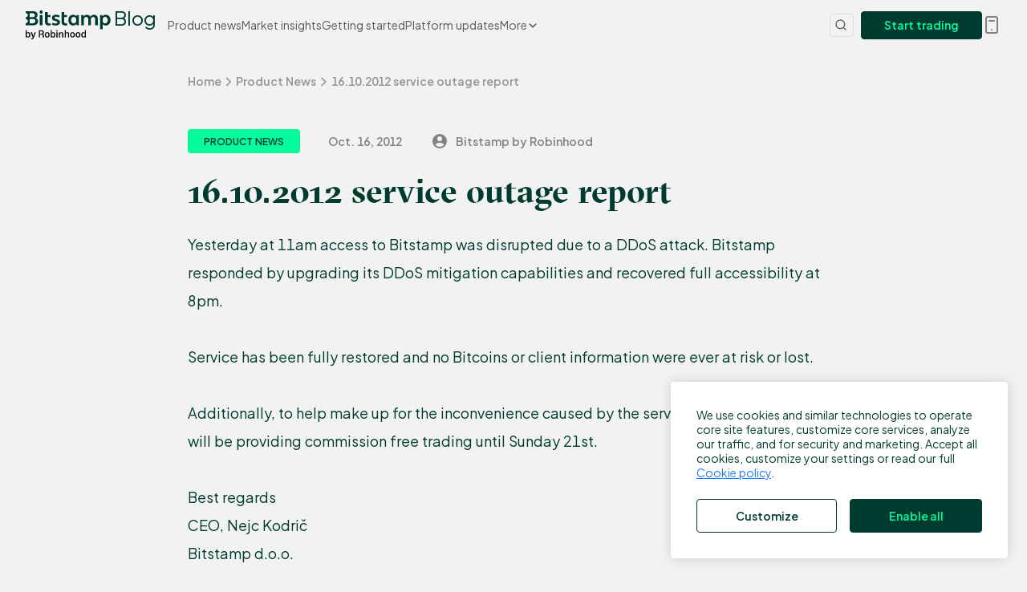

--- FILE ---
content_type: text/html
request_url: https://blog.bitstamp.net/post/16102012-service-outage-report/
body_size: 96460
content:
<!DOCTYPE html><html  lang="en"><head><meta charset="utf-8">
<meta name="viewport" content="width=device-width, initial-scale=1">
<title>16.10.2012 service outage report</title>
<style> @font-face { font-family: "JakartaSans fallback"; src: local("Noto Sans"); size-adjust: 98.7342%; ascent-override: 105.1308%; descent-override: 22.4846%; line-gap-override: 0%; } @font-face { font-family: "JakartaSans fallback"; src: local("Arial"); size-adjust: 104.9796%; ascent-override: 98.8763%; descent-override: 21.147%; line-gap-override: 0%; } @font-face { font-family: "JakartaSans fallback"; src: local("Helvetica Neue"); size-adjust: 104%; ascent-override: 99.8077%; descent-override: 21.3462%; line-gap-override: 0%; } @font-face { font-family: "JakartaSans fallback"; src: local("Roboto"); size-adjust: 105.2101%; ascent-override: 98.6597%; descent-override: 21.1006%; line-gap-override: 0%; } @font-face { font-family: "JakartaSans fallback"; src: local("Segoe UI"); size-adjust: 105.5577%; ascent-override: 98.3348%; descent-override: 21.0311%; line-gap-override: 0%; } @font-face { font-family: "JakartaSans fallback"; src: local("BlinkMacSystemFont"); size-adjust: 112.3639%; ascent-override: 92.3784%; descent-override: 19.7572%; line-gap-override: 0%; } @font-face { font-family: "JakartaSans fallback"; src: local("Noto Sans"); size-adjust: 98.7342%; ascent-override: 105.1308%; descent-override: 22.4846%; line-gap-override: 0%; } @font-face { font-family: "JakartaSans fallback"; src: local("Arial"); size-adjust: 104.9796%; ascent-override: 98.8763%; descent-override: 21.147%; line-gap-override: 0%; } @font-face { font-family: "JakartaSans fallback"; src: local("Helvetica Neue"); size-adjust: 104%; ascent-override: 99.8077%; descent-override: 21.3462%; line-gap-override: 0%; } @font-face { font-family: "JakartaSans fallback"; src: local("Roboto"); size-adjust: 105.2101%; ascent-override: 98.6597%; descent-override: 21.1006%; line-gap-override: 0%; } @font-face { font-family: "JakartaSans fallback"; src: local("Segoe UI"); size-adjust: 105.5577%; ascent-override: 98.3348%; descent-override: 21.0311%; line-gap-override: 0%; } @font-face { font-family: "JakartaSans fallback"; src: local("BlinkMacSystemFont"); size-adjust: 112.3639%; ascent-override: 92.3784%; descent-override: 19.7572%; line-gap-override: 0%; } @font-face { font-family: "JakartaSans fallback"; src: local("Noto Sans"); size-adjust: 102.1097%; ascent-override: 101.6554%; descent-override: 21.7413%; line-gap-override: 0%; } @font-face { font-family: "JakartaSans fallback"; src: local("Arial"); size-adjust: 108.5687%; ascent-override: 95.6077%; descent-override: 20.4479%; line-gap-override: 0%; } @font-face { font-family: "JakartaSans fallback"; src: local("Helvetica Neue"); size-adjust: 107.5556%; ascent-override: 96.5083%; descent-override: 20.6405%; line-gap-override: 0%; } @font-face { font-family: "JakartaSans fallback"; src: local("Roboto"); size-adjust: 108.807%; ascent-override: 95.3983%; descent-override: 20.4031%; line-gap-override: 0%; } @font-face { font-family: "JakartaSans fallback"; src: local("Segoe UI"); size-adjust: 109.1665%; ascent-override: 95.0841%; descent-override: 20.3359%; line-gap-override: 0%; } @font-face { font-family: "JakartaSans fallback"; src: local("BlinkMacSystemFont"); size-adjust: 116.2054%; ascent-override: 89.3246%; descent-override: 19.1041%; line-gap-override: 0%; } @font-face { font-family: "JakartaSans fallback"; src: local("Noto Sans"); size-adjust: 102.1097%; ascent-override: 101.6554%; descent-override: 21.7413%; line-gap-override: 0%; } @font-face { font-family: "JakartaSans fallback"; src: local("Arial"); size-adjust: 108.5687%; ascent-override: 95.6077%; descent-override: 20.4479%; line-gap-override: 0%; } @font-face { font-family: "JakartaSans fallback"; src: local("Helvetica Neue"); size-adjust: 107.5556%; ascent-override: 96.5083%; descent-override: 20.6405%; line-gap-override: 0%; } @font-face { font-family: "JakartaSans fallback"; src: local("Roboto"); size-adjust: 108.807%; ascent-override: 95.3983%; descent-override: 20.4031%; line-gap-override: 0%; } @font-face { font-family: "JakartaSans fallback"; src: local("Segoe UI"); size-adjust: 109.1665%; ascent-override: 95.0841%; descent-override: 20.3359%; line-gap-override: 0%; } @font-face { font-family: "JakartaSans fallback"; src: local("BlinkMacSystemFont"); size-adjust: 116.2054%; ascent-override: 89.3246%; descent-override: 19.1041%; line-gap-override: 0%; } @font-face { font-family: "JakartaSans fallback"; src: local("Noto Sans"); size-adjust: 98.7342%; ascent-override: 105.1308%; descent-override: 22.4846%; line-gap-override: 0%; } @font-face { font-family: "JakartaSans fallback"; src: local("Arial"); size-adjust: 104.9796%; ascent-override: 98.8763%; descent-override: 21.147%; line-gap-override: 0%; } @font-face { font-family: "JakartaSans fallback"; src: local("Helvetica Neue"); size-adjust: 104%; ascent-override: 99.8077%; descent-override: 21.3462%; line-gap-override: 0%; } @font-face { font-family: "JakartaSans fallback"; src: local("Roboto"); size-adjust: 105.2101%; ascent-override: 98.6597%; descent-override: 21.1006%; line-gap-override: 0%; } @font-face { font-family: "JakartaSans fallback"; src: local("Segoe UI"); size-adjust: 105.5577%; ascent-override: 98.3348%; descent-override: 21.0311%; line-gap-override: 0%; } @font-face { font-family: "JakartaSans fallback"; src: local("BlinkMacSystemFont"); size-adjust: 112.3639%; ascent-override: 92.3784%; descent-override: 19.7572%; line-gap-override: 0%; } @font-face { font-family: "GTSectraFine fallback"; src: local("Noto Sans"); size-adjust: 91.5785%; ascent-override: 100.665%; descent-override: 28.8985%; line-gap-override: 0%; } @font-face { font-family: "GTSectraFine fallback"; src: local("Arial"); size-adjust: 97.3713%; ascent-override: 94.6763%; descent-override: 27.1793%; line-gap-override: 0%; } @font-face { font-family: "GTSectraFine fallback"; src: local("Helvetica Neue"); size-adjust: 96.4627%; ascent-override: 95.5681%; descent-override: 27.4353%; line-gap-override: 0%; } @font-face { font-family: "GTSectraFine fallback"; src: local("Roboto"); size-adjust: 97.5851%; ascent-override: 94.4689%; descent-override: 27.1198%; line-gap-override: 0%; } @font-face { font-family: "GTSectraFine fallback"; src: local("Segoe UI"); size-adjust: 97.9075%; ascent-override: 94.1578%; descent-override: 27.0305%; line-gap-override: 0%; } @font-face { font-family: "GTSectraFine fallback"; src: local("BlinkMacSystemFont"); size-adjust: 104.2204%; ascent-override: 88.4544%; descent-override: 25.3932%; line-gap-override: 0%; } @font-face { font-family: "GTSectraFine fallback"; src: local("Noto Sans"); size-adjust: 91.5785%; ascent-override: 100.665%; descent-override: 28.8985%; line-gap-override: 0%; } @font-face { font-family: "GTSectraFine fallback"; src: local("Arial"); size-adjust: 97.3713%; ascent-override: 94.6763%; descent-override: 27.1793%; line-gap-override: 0%; } @font-face { font-family: "GTSectraFine fallback"; src: local("Helvetica Neue"); size-adjust: 96.4627%; ascent-override: 95.5681%; descent-override: 27.4353%; line-gap-override: 0%; } @font-face { font-family: "GTSectraFine fallback"; src: local("Roboto"); size-adjust: 97.5851%; ascent-override: 94.4689%; descent-override: 27.1198%; line-gap-override: 0%; } @font-face { font-family: "GTSectraFine fallback"; src: local("Segoe UI"); size-adjust: 97.9075%; ascent-override: 94.1578%; descent-override: 27.0305%; line-gap-override: 0%; } @font-face { font-family: "GTSectraFine fallback"; src: local("BlinkMacSystemFont"); size-adjust: 104.2204%; ascent-override: 88.4544%; descent-override: 25.3932%; line-gap-override: 0%; } @font-face { font-family: "GTSectraFine fallback"; src: local("Noto Sans"); size-adjust: 96.1111%; ascent-override: 95.9177%; descent-override: 27.8405%; line-gap-override: 0%; } @font-face { font-family: "GTSectraFine fallback"; src: local("Arial"); size-adjust: 102.1906%; ascent-override: 90.2113%; descent-override: 26.1842%; line-gap-override: 0%; } @font-face { font-family: "GTSectraFine fallback"; src: local("Helvetica Neue"); size-adjust: 101.237%; ascent-override: 91.0611%; descent-override: 26.4309%; line-gap-override: 0%; } @font-face { font-family: "GTSectraFine fallback"; src: local("Roboto"); size-adjust: 102.4149%; ascent-override: 90.0137%; descent-override: 26.1269%; line-gap-override: 0%; } @font-face { font-family: "GTSectraFine fallback"; src: local("Segoe UI"); size-adjust: 102.7533%; ascent-override: 89.7173%; descent-override: 26.0408%; line-gap-override: 0%; } @font-face { font-family: "GTSectraFine fallback"; src: local("BlinkMacSystemFont"); size-adjust: 109.3787%; ascent-override: 84.2829%; descent-override: 24.4635%; line-gap-override: 0%; } @font-face { font-family: "GTSectraFine fallback"; src: local("Noto Sans"); size-adjust: 96.1111%; ascent-override: 95.9177%; descent-override: 27.8405%; line-gap-override: 0%; } @font-face { font-family: "GTSectraFine fallback"; src: local("Arial"); size-adjust: 102.1906%; ascent-override: 90.2113%; descent-override: 26.1842%; line-gap-override: 0%; } @font-face { font-family: "GTSectraFine fallback"; src: local("Helvetica Neue"); size-adjust: 101.237%; ascent-override: 91.0611%; descent-override: 26.4309%; line-gap-override: 0%; } @font-face { font-family: "GTSectraFine fallback"; src: local("Roboto"); size-adjust: 102.4149%; ascent-override: 90.0137%; descent-override: 26.1269%; line-gap-override: 0%; } @font-face { font-family: "GTSectraFine fallback"; src: local("Segoe UI"); size-adjust: 102.7533%; ascent-override: 89.7173%; descent-override: 26.0408%; line-gap-override: 0%; } @font-face { font-family: "GTSectraFine fallback"; src: local("BlinkMacSystemFont"); size-adjust: 109.3787%; ascent-override: 84.2829%; descent-override: 24.4635%; line-gap-override: 0%; } </style>
<style>:root{--black: #000;--white: #fff;--dark-forest-green-900: #003b2f;--dark-forest-green-800: #14483d;--dark-forest-green-700: #2d5349;--dark-forest-green-600: #426159;--dark-forest-green-500: #577069;--dark-forest-green-400: #6b807a;--dark-forest-green-300: #8f9e99;--dark-forest-green-25: #f1f3f2;--crypto-lime-600: #03fc9d;--crypto-lime-500: #35fdb0;--crypto-lime-400: #4efdba;--crypto-lime-300: #68fdc4;--crypto-lime-200: #81fdd0;--crypto-lime-100: #a9fede;--crypto-lime-50: #befee6;--crypto-lime-25: #d7feef;--off-white-100: #f2f2f2;--off-white-70: #f6f6f6;--off-white-60: #f9f9f9;--off-white-50: #fafafa;--off-white-25: #fcfcfc;--careful-yellow-900: #fdb321;--careful-yellow-800: #ffc14d;--careful-yellow-700: #ffc65c;--careful-yellow-600: #ffcd70;--careful-yellow-500: #ffd280;--careful-yellow-400: #ffda94;--careful-yellow-300: #ffdfa3;--careful-yellow-200: #ffe6b8;--careful-yellow-100: #ffebc7;--careful-yellow-50: #fff8eb;--careful-yellow-25: #fffbf5;--negative-red-900: #d93c20;--negative-red-800: #ed492c;--negative-red-700: #ef5d43;--negative-red-600: #f16d55;--negative-red-500: #f3816d;--negative-red-400: #f49280;--negative-red-300: #f6a293;--negative-red-200: #f9bfb4;--negative-red-100: #fad3cc;--negative-red-50: #fef3f1;--negative-red-25: #fffbfa;--positive-green-900: #049051;--positive-green-800: #00a35a;--positive-green-700: #1aa868;--positive-green-600: #32b379;--positive-green-500: #4cbd8a;--positive-green-400: #66c79b;--positive-green-300: #80d0ac;--positive-green-200: #a6dec5;--positive-green-100: #bfe8d5;--positive-green-50: #ebf9f2;--positive-green-25: #f5fffa;--smart-blue-900: #0b5ac1;--smart-blue-800: #217cf2;--smart-blue-700: #388af5;--smart-blue-600: #4d95f5;--smart-blue-500: #65a1f6;--smart-blue-400: #78adf7;--smart-blue-300: #90bdf9;--smart-blue-200: #b2d1fa;--smart-blue-100: #cadffc;--smart-blue-50: #e7f1fe;--smart-blue-25: #f6fafe;--gray-900: #0e1113;--gray-880: #14171a;--gray-877: #191b1e;--gray-875: #1c1f21;--gray-850: #25282a;--gray-825: #343739;--gray-800: #404346;--gray-700: #58595b;--gray-600: #6d6e71;--gray-500: #808285;--gray-400: #939598;--gray-300: #b1b4b6;--gray-200: #c7c8ca;--gray-175: #dcdee0;--gray-150: #e6e8ea;--gray-100: #f0f2f4}:root{--default-font-family: "JakartaSans", -apple-system, BlinkMacSystemFont, "Segoe UI", Roboto, "Helvetica Neue", Arial, sans-serif;--serif-font-family: "GTSectraFine", Constantia, "Lucida Bright", Lucidabright, "Lucida Serif", Lucida, "DejaVu Serif", "Bitstream Vera Serif", "Liberation Serif", Georgia, serif;--code-font-family: menlo, monaco, consolas, "Courier New", monospace;--outline-transparency: 77%;--brand-color-light: var(--crypto-lime-600);--brand-color-dark: var(--dark-forest-green-900);--brand-light-hover-color: var(--crypto-lime-400);--warning-color: var(--careful-yellow-800);--info-color: var(--smart-blue-800);--error-color: var(--negative-red-800);--positive-color: var(--positive-green-800);--negative-color: var(--negative-red-800);--container-width: 1440px;--container-width-condensed: 1230px;--container-padding: 2rem;--text-color: var(--dark-forest-green-900);--text-color-bright: var(--white);--text-color-placeholder: var(--gray-200);--text-color-lighter: var(--gray-300);--text-color-light: var(--gray-400);--text-color-medium-light: var(--gray-500);--text-color-medium: var(--gray-600);--text-color-regular: var(--gray-700);--text-color-dark: var(--gray-800);--text-size-xs: .625rem;--text-size-small: .75rem;--text-size-normal: .875rem;--text-size-base: 1rem;--text-size-medium: 1.125rem;--text-size-big: 1.25rem;--text-size-bigger: 1.375rem;--text-size-title-small: 1.5rem;--text-size-title: 1.6875rem;--text-size-title-secondary: 2.75rem;--text-size-title-primary: 3.125rem;--text-size-title-mobile: 1.75rem;--text-size-multiplier: 1;--z-height-modal-high: 1250;--font-weight-light: 300;--font-weight-normal: 400;--font-weight-medium: 500;--font-weight-semi-bold: 600;--font-weight-bold: 700;--background-color: var(--off-white-100);--background-color-bright: var(--white);--background-color-light: var(--off-white-60);--background-color-lighter: var(--off-white-25);--background-color-medium: var(--gray-500);--background-color-dark: var(--gray-800);--background-color-darker: var(--gray-877);--border-color-bright: var(--gray-100);--border-color-lighter: var(--gray-150);--border-color-light: var(--gray-175);--border-color-medium: var(--gray-400);--border-color-dark: var(--gray-500);--border-radius: .5rem;--border-radius-small: .25rem;--input-label-color: var(--gray-600);--input-placeholder-color: var(--gray-400);--input-disabled-color: var(--gray-200);--input-border-color: var(--gray-175);--input-hover-color: var(--gray-300);--input-color: var(--text-color);--input-currency-border-color: var(--gray-175);--input-border-color-empty: var(--gray-300);--input-border-color-focused: var(--gray-825);--input-border-color-readonly: var(--gray-175);--modal-background-color: var(--background-color-bright);--modal-border-radius: 8px;--spacing-xxl: 150px;--spacing-xl: 100px;--spacing-l: 55px;--spacing: 35px;--spacing-s: 20px;--spacing-xs: 10px;--spacing-xxs: 4px;--transition-time: .5s;--transition-time-quick: .25s;--transition-time-express: .1s;--transition-curve: cubic-bezier(.25, .8, .25, 1);--side-menu-width: 280px;--side-menu-width-collapsed: 102px;--side-menu-text-size: .9375rem;--button-border-radius: var(--border-radius-small);--button-border-radius-rounded: 5em;--button-color: var(--dark-forest-green-900);--button-hover-color: var(--dark-forest-green-700);--button-outline-color: var(--brand-dark-outline-color);--button-pressed-color: var(--dark-forest-green-800);--button-white-color: var(--white);--header-color: var(--off-white-100);--header-text-color: var(--gray-700);--header-text-hover-color: var(--dark-forest-green-900);--header-text-active-color: var(--dark-forest-green-900);--header-border-color: var(--gray-175);--header-z-height: 500;--header-menu-text-size: var(--text-size-normal);--header-height: 3.875rem;--header-dropdown-offset: 3rem;--header-dropdown-border-radius: .3125rem;--header-text-size: .8125rem;--header-spacing: 2.1875rem;--header-dropdown-trigger-color: var(--gray-500);--header-dropdown-trigger-hover-color: var(--gray-600);--header-dropdown-background-color: var(--white);--footer-height: 386px;--post-summary-padding: 3.5rem 0;--post-summary-background-color: var(--gray-175);--post-summary-color: var(--gray-500);--post-max-width: 812px;--post-tag-height: 30px;--post-title-text-size: 2.625rem;--post-info-text-size: var(--text-size-normal);--post-tag-text-size: var(--text-size-small);--post-tag-background-color: var(--white);--post-tag-padding: 0 1.25rem;--category-tag-color: var(--brand-color-light);--search-border-color: var(--gray-175);--search-item-hover: var(--off-white-100);--search-post-title-size: 1.875rem;--search-post-separator-color: var(--gray-150);--cookie-panel-background-color: var(--white);--cookie-panel-z-height: 510;--content-box-padding: 2rem;--content-box-margin: 2rem;--content-box-header-height: 3rem;--link-color: var(--smart-blue-800);--link-hover-color: var(--smart-blue-600);--label-color: var(--text-color-light);--label-text-size: var(--text-size-small);--checkbox-size: 1.2rem;--checkbox-border-radius: 3px;--checkbox-color: var(--brand-color-dark);--icon-size: 24px;--icon-size-small: 12px;--icon-color: var(--text-color);--icon-color-light: var(--gray-175);--card-border-radius: 5px;--card-background-color: var(--white);--card-border-color: var(--gray-175);--knowledge-icon-background: var(--off-white-100);--group-button-active-color: var(--gray-150);--gap-size: 40px;--title-line-width: 40px;--header-disclaimer-border-color: var(--gray-850);--header-disclaimer-background-color: var(--gray-825);--header-disclaimer-color: var(--white);--overlay-disclaimer-border-radius: 20px;--overlay-disclaimer-color: var(--gray-850);--overlay-disclaimer-title-color: var(--dark-forest-green-900);--overlay-disclaimer-title-text-size: var(--text-size-title-secondary);--platform-notification-color: var(--crypto-lime-600);--platform-notification-color-warning: var(--careful-yellow-500);--platform-notification-text-color: var(--dark-forest-green-900);--platform-notification-action-hover-color: var(--dark-forest-green-400);--brand-light-outline-color: rgba(3, 252, 157, .23);--brand-dark-outline-color: rgba(0, 59, 47, .23);--button-white-hover-color: rgba(255, 255, 255, .9);--modal-backdrop-color: rgba(255, 255, 255, .75);--modal-backdrop-color-dark: rgba(14, 17, 19, .75);--shadow: rgba(0, 0, 0, .15);--shadow-light: rgba(0, 0, 0, .1);--pro-glow: rgba(3, 252, 157, .35);--dropdown-color: var(--white);--dropdown-active-color: var(--off-white-50);--dropdown-choice-color: inhert;--dropdown-not-allowed-color: var(--input-disabled-color);--z-height-dropdown: 36;--z-height-scrollbar: 5;--scrollbar-width: .375rem;--scrollbar-color: var(--gray-200);--scrollbar-hover-color: var(--gray-300);--scrollbar-rail-color: var(--gray-100);--scrollbar-border-color: transparent;--radio-button-size: 21px;--radio-button-text-size: var(--text-size-base);--radio-button-color: var(--dark-forest-green-900);--radio-button-border-color: var(--gray-400);--radio-button-border-hover-color: var(--gray-600);--radio-button-border-checked-color: var(--dark-forest-green-900);--radio-button-label-color: var(--text-color-medium);--radio-button-label-checked-color: var(--text-color);--info-background-color: var(--smart-blue-800);--progress-bar-background-color: var(--background-color-light);--progress-bar-color: var(--dark-forest-green-900);--progress-bar-positive: var(--positive-green-800);--progress-bar-positive-bg: var(--positive-green-800);--progress-bar-negative: var(--negative-red-800);--progress-bar-negative-bg: var(--negative-red-800);--file-input-border-color: var(--gray-175);--icon-size-medium: 64px;--landing-table-dark-background-hover: var(--dark-forest-green-800);--landing-table-border-bottom-color: var(--dark-forest-green-300);--asset-table-title-row-color: var(--gray-400);--asset-table-subtext-color: var(--gray-400);--asset-table-loading-color-light: var(--gray-100);--asset-table-loading-color-dark: var(--gray-200);--positive-color-transparent: var(--positive-color);--negative-color-transparent:var(--negative-color);--warning-background-color: var(--warning-color);--tag-default-text-color: var(--text-color-medium-light);--tag-default-background-color: var(--gray-150);--tag-dark-background-color: var(--dark-forest-green-600);--tag-dark-text-color: var(--white);--tag-border-radius: 5em;--spinner-color: var(--dark-forest-green-900)}@supports (background-color: color-mix(in srgb,black,white)){:root{--brand-dark-outline-color: color-mix(in srgb, var(--brand-color-dark), transparent var(--outline-transparency));--brand-light-outline-color: color-mix(in srgb, var(--brand-color-light), transparent var(--outline-transparency));--button-white-hover-color: color-mix(in srgb, var(--white), transparent 10%);--modal-backdrop-color: color-mix(in srgb, var(--white), transparent 15%);--modal-backdrop-color-dark: color-mix(in srgb, var(--gray-900), transparent 75%);--shadow: color-mix(in srgb, var(--black), transparent 85%);--shadow-light: color-mix(in srgb, var(--black), transparent 90%);--pro-glow: color-mix(in srgb, var(--crypto-lime-600), transparent 65%);--positive-color-transparent: color-mix(in srgb, var(--positive-color), transparent 90%);--negative-color-transparent: color-mix(in srgb, var(--negative-color), transparent 90%);--warning-background-color: color-mix(in srgb, var(--warning-color), transparent 90%) }}@media (max-width: 992px){:root{--side-menu-width-collapsed: 64px }}@media (max-width: 1145px) and (min-width: 576px){:root{--text-size-multiplier: .9 }}@media (max-width: 1350px) and (min-width: 1021px){:root{--header-spacing: .875rem }}@media (max-width: 576px){:root{--spacing-xxl: 100px;--spacing-xl: 55px;--spacing-l: 35px;--spacing: 25px;--spacing-s: 15px;--container-padding: 1.5rem;--post-tag-padding: 0 1rem;--post-tag-text-size: var(--text-size-xs);--post-info-text-size: var(--text-size-xs);--search-post-title-size: 1.3125rem;--post-title-text-size: var(--text-size-title-mobile);--overlay-disclaimer-title-text-size: var(--text-size-title-mobile) }}@media (min-width: 769px){#__nuxt .hide-large-and-up{display:none}}@media (max-width: 992px){#__nuxt .hide-large-and-down{display:none}}@media (max-width: 768px){#__nuxt .hide-medium-and-down{display:none}}@media (min-width: 577px){#__nuxt .hide-medium-and-up{display:none}}@media (max-width: 576px){#__nuxt .hide-small-and-down{display:none}}html{font-family:JakartaSans,-apple-system,BlinkMacSystemFont,Segoe UI,Roboto,Helvetica Neue,Arial,sans-serif;font-family:var(--default-font-family);font-size:1rem;font-size:var(--text-size-base);word-spacing:1px;-ms-text-size-adjust:100%;-webkit-text-size-adjust:100%;-moz-osx-font-smoothing:grayscale;-webkit-font-smoothing:antialiased;box-sizing:border-box}*,*:before,*:after{box-sizing:border-box;margin:0}body{font-size:100%;margin:0;padding:0;overflow-x:hidden;color:#003b2f;color:var(--text-color);background-color:#f2f2f2;background-color:var(--background-color)}h1{font-size:2.25rem;font-size:calc(2.25rem * var(--text-size-multiplier));font-weight:600;font-weight:var(--font-weight-semi-bold);font-family:GTSectraFine,Constantia,Lucida Bright,Lucidabright,"Lucida Serif",Lucida,"DejaVu Serif","Bitstream Vera Serif","Liberation Serif",Georgia,serif;font-family:var(--serif-font-family);margin:35px 0;margin:var(--spacing) 0;line-height:1.25}h2{font-size:2rem;font-size:calc(2rem * var(--text-size-multiplier));font-weight:600;font-weight:var(--font-weight-semi-bold);font-family:GTSectraFine,Constantia,Lucida Bright,Lucidabright,"Lucida Serif",Lucida,"DejaVu Serif","Bitstream Vera Serif","Liberation Serif",Georgia,serif;font-family:var(--serif-font-family);margin:35px 0;margin:var(--spacing) 0;line-height:1.25}h3{font-size:1.5rem;font-size:calc(1.5rem * var(--text-size-multiplier));font-weight:600;font-weight:var(--font-weight-semi-bold);font-family:GTSectraFine,Constantia,Lucida Bright,Lucidabright,"Lucida Serif",Lucida,"DejaVu Serif","Bitstream Vera Serif","Liberation Serif",Georgia,serif;font-family:var(--serif-font-family);margin:20px 0;margin:var(--spacing-s) 0;line-height:1.6}h4{font-size:1.25rem;font-size:calc(1.25rem * var(--text-size-multiplier));font-weight:700;font-weight:var(--font-weight-bold);font-family:GTSectraFine,Constantia,Lucida Bright,Lucidabright,"Lucida Serif",Lucida,"DejaVu Serif","Bitstream Vera Serif","Liberation Serif",Georgia,serif;font-family:var(--serif-font-family);margin:20px 0;margin:var(--spacing-s) 0;line-height:1.8}h5{font-size:1.125rem;font-size:calc(var(--text-size-medium) * var(--text-size-multiplier));font-weight:700;font-weight:var(--font-weight-bold);font-family:GTSectraFine,Constantia,Lucida Bright,Lucidabright,"Lucida Serif",Lucida,"DejaVu Serif","Bitstream Vera Serif","Liberation Serif",Georgia,serif;font-family:var(--serif-font-family);margin:20px 0;margin:var(--spacing-s) 0;line-height:2}h6{font-size:1rem;font-size:calc(var(--text-size-base) * var(--text-size-multiplier));font-weight:700;font-weight:var(--font-weight-bold);font-family:GTSectraFine,Constantia,Lucida Bright,Lucidabright,"Lucida Serif",Lucida,"DejaVu Serif","Bitstream Vera Serif","Liberation Serif",Georgia,serif;font-family:var(--serif-font-family);margin:20px 0;margin:var(--spacing-s) 0;line-height:2}p{line-height:1.5;margin:35px 0;margin:var(--spacing) 0}a{color:#217cf2;color:var(--link-color);cursor:pointer;text-decoration:underline}a:hover{color:#4d95f5;color:var(--link-hover-color)}ul{margin:10px 0 0;margin:var(--spacing-xs) 0 0 0;padding:0 0 20px 20px;padding:0 0 var(--spacing-s) var(--spacing-s);list-style:none}ul li:before{width:.25rem;height:.25rem;border-radius:50%;background-color:currentColor;margin:.7em 0 0 -.8em;display:inline-block;content:"";position:absolute}ol{margin:0 0 20px;margin:0 0 var(--spacing-s) 0;padding:0 0 35px 35px;padding:0 0 var(--spacing) var(--spacing)}li{line-height:1.5;padding-left:10px;padding-left:var(--spacing-xs);margin-bottom:4px;margin-bottom:var(--spacing-xxs)}li li{margin-top:10px;margin-top:var(--spacing-xs)}select{border:solid 1px transparent;border-bottom:solid 1px #dcdee0;border-bottom:solid 1px var(--border-color-light);padding:.5rem 0;margin:1rem 0;background:transparent;width:100%}input{padding:.5rem 0;border:solid 1px transparent;border-bottom-color:#dcdee0;border-bottom-color:var(--border-color-light);width:100%;-webkit-appearance:none;-moz-appearance:none;appearance:none;outline:none}input:focus{border-bottom-color:currentColor;outline:transparent}input.text{width:100%;height:100%;border:solid 1px #f0f2f4;border:solid 1px var(--border-color-bright);border-top-left-radius:.5rem;border-top-left-radius:var(--border-radius);border-bottom-left-radius:.5rem;border-bottom-left-radius:var(--border-radius);padding:.5rem 1rem;color:#696b68;z-index:1}input.text:focus{border-color:var(--primary-color)}input.submit{border:solid 1px #f0f2f4;border:solid 1px var(--border-color-bright);border-top-right-radius:.5rem;border-top-right-radius:var(--border-radius);border-bottom-right-radius:.5rem;border-bottom-right-radius:var(--border-radius);height:100%;cursor:pointer;position:relative;display:flex;color:transparent;background:#fcfcfc;background:var(--background-color-lighter)}input.submit:hover{background-color:#f0f2f4;background-color:var(--border-color-bright)}textarea{border:solid 1px #dcdee0;border:solid 1px var(--border-color-light);font-weight:300;font-weight:var(--font-weight-light);min-height:10rem;padding:.5rem;width:100%}textarea:focus{border-color:currentColor;outline:transparent}textarea::-moz-placeholder{color:#939598;color:var(--label-color);font-size:.875rem;font-size:var(--text-size-normal)}textarea::placeholder{color:#939598;color:var(--label-color);font-size:.875rem;font-size:var(--text-size-normal)}textarea.noresize{resize:none}table{border-collapse:collapse;width:100%;text-align:left}table thead tr{background-color:#fcfcfc;background-color:var(--background-color-lighter)}table thead th{font-weight:600;font-weight:var(--font-weight-semi-bold);border-bottom:solid 1px #dee1e2;color:#83888c}table th,table td{padding:.5em;font-size:.75rem;font-size:var(--text-size-small)}@media (min-width: 577px){table th,table td{padding:1rem;font-size:1.125rem;font-size:calc(var(--text-size-medium) * var(--text-size-multiplier))}}@media (min-width: 769px){table th:first-of-type,table td:first-of-type{padding-left:4rem}}table tr:nth-child(2n){background-color:#fcfcfc;background-color:var(--background-color-lighter)}mark{background-color:#03fc9d;background-color:var(--brand-color-light);padding:0 10px;padding:0 var(--spacing-xs)}blockquote{padding-left:20px;padding-left:var(--spacing-s);border-left:solid 4px #e6e8ea;border-left:solid 4px var(--border-color-lighter)}label,.label{color:#939598;color:var(--label-color);font-size:.75rem;font-size:var(--label-text-size)}strong{font-weight:700;font-weight:var(--font-weight-bold)}.container{width:100%;max-width:1440px;max-width:var(--container-width);margin:0 auto;position:relative;padding:0 2rem;padding:0 var(--container-padding)}@media (max-width: 1440px){.container{max-width:1230px;max-width:var(--container-width-condensed)}}.container--narrow{max-width:1110px}.container--slim{max-width:690px}.blog-container{display:flex;flex-direction:column;align-items:center;justify-content:center;min-height:60vh;padding:0 2rem;padding:0 var(--container-padding)}@media (min-width: 577px){.blog-container{padding:.9375rem 2rem;padding:.9375rem var(--container-padding);min-height:calc(100vh - 386px - 3.875rem);min-height:calc(100vh - var(--footer-height) - var(--header-height))}}.modal--is-open{overflow:hidden}</style>
<style>:root{--default-font-family: "JakartaSans", sans-serif;--serif-font-family: "GTSectraFine", serif}@supports not (font-variation-settings: normal){@font-face{font-family:JakartaSans;font-weight:400;font-display:swap;src:url(/.bts-assets/fonts/JakartaSans-Regular.woff2) format("woff2"),url(/.bts-assets/fonts/JakartaSans-Regular.woff) format("woff")}@font-face{font-family:JakartaSans;font-weight:700;font-display:swap;src:url(/.bts-assets/fonts/JakartaSans-Bold.woff2) format("woff2"),url(/.bts-assets/fonts/JakartaSans-Bold.woff) format("woff")}}@supports (font-variation-settings: normal){@font-face{font-family:JakartaSans;font-weight:200 800;font-display:swap;src:url(/.bts-assets/fonts/JakartaSans-VF.woff2) format("woff2-variations")}}@font-face{font-family:GTSectraFine;src:url(/.bts-assets/fonts/GT-Sectra-Fine-Regular.woff2) format("woff2"),url(/.bts-assets/fonts/GT-Sectra-Fine-Regular.woff) format("woff");font-weight:400;font-display:swap}@font-face{font-family:GTSectraFine;src:url(/.bts-assets/fonts/GT-Sectra-Fine-Bold.woff2) format("woff2"),url(/.bts-assets/fonts/GT-Sectra-Fine-Bold.woff) format("woff");font-weight:700;font-display:swap}html,body{font-family:JakartaSans,sans-serif;font-family:var(--default-font-family)}h1,h2,.page-title,.page-navigation__link,.section__title,.section__ub-title{font-family:GTSectraFine,serif;font-family:var(--serif-font-family)}</style>
<style>.search-link{white-space:nowrap;overflow:hidden;text-overflow:ellipsis}.lunr-search{position:relative;display:inline-block;width:100%;max-width:250px;border-radius:var(--border-radius-small);background-color:var(--background-color);z-index:1;transition:max-width var(--transition-time-quick)}.lunr-search__wrapper{flex:1 1;width:100%;position:relative;display:flex;align-items:center}.lunr-search__search-icon{color:var(--text-color-regular);position:absolute;left:.625rem;pointer-events:none;z-index:1;transition:transform var(--transition-time-quick);cursor:pointer}.lunr-search__close-icon{color:var(--text-color-regular);position:absolute;right:.25rem;z-index:1;transition:opacity var(--transition-time-quick);cursor:pointer;border-radius:50%}.lunr-search__close-icon:hover{background-color:var(--background-color)}.lunr-search__input{display:inline-block;font-family:var(--default-font-family);background-color:var(--background-color);border-radius:var(--border-radius-small);font-size:var(--text-size-small);color:var(--text-color);border:solid 1px var(--border-color-light);padding:.625rem 2rem;height:1.8125rem;z-index:1;transition:background-color var(--transition-time-quick),padding var(--transition-time-quick)}.lunr-search__input:hover{background-color:var(--background-color-bright)}.lunr-search__input:active,.lunr-search__input:focus{border:1px solid var(--search-border-color);background-color:var(--background-color-bright)}.lunr-search__input--expanded{border:transparent;background:transparent}.lunr-search__input--expanded:hover,.lunr-search__input--expanded:active,.lunr-search__input--expanded:focus{border:transparent;background:transparent}@media (max-width: 1020px) and (min-width: 641px){.lunr-search__input{font-size:var(--text-size-normal)}}@media (max-width: 1350px) and (min-width: 1021px){.lunr-search{position:absolute;right:146px;max-width:30px}.lunr-search .lunr-search__input{padding:.625rem}.lunr-search.lunr-search--active{max-width:250px}.lunr-search.lunr-search--active .lunr-search__input{padding:.625rem 2rem}.lunr-search:not(.lunr-search--active) .lunr-search__search-icon{transform:translate(-.25rem)}.lunr-search:not(.lunr-search--active) .lunr-search__input{color:transparent}.lunr-search:not(.lunr-search--active) .lunr-search__input::-moz-placeholder{color:transparent}.lunr-search:not(.lunr-search--active) .lunr-search__input::placeholder{color:transparent}}.lunr-search--active{background-color:var(--background-color-bright)}.lunr-search--side-menu{width:60%;position:absolute;top:.75rem;z-index:3;transition:all var(--transition-time-quick)}.lunr-search--side-menu.lunr-search--show-results{max-width:none;max-width:initial;width:calc(100% - 2.5rem);transform:translate(-1.25rem)}@media (min-width: 577px){.lunr-search--side-menu.lunr-search--show-results{width:calc(100% - 4rem);transform:translate(-.5rem)}}.lunr-results{display:block;position:absolute;width:100%;background:var(--background-color-bright);border-top:1px solid var(--search-border-color);border-bottom-left-radius:var(--border-radius);border-bottom-right-radius:var(--border-radius);margin:-1px 0 0;padding:var(--spacing-xs) 0;list-style-type:none;font-size:var(--text-size-small);outline:none}.lunr-results:before{position:absolute;content:"";display:block;top:-1.875rem;border-radius:var(--border-radius);box-shadow:0 10px 60px var(--shadow);bottom:0;left:0;right:0;z-index:-1}.lunr-results a{position:relative;display:inline-block;width:100%;padding:var(--spacing-xs) var(--spacing-s) var(--spacing-xs) var(--icon-size);color:var(--text-color);text-decoration:none;line-height:1.2}.lunr-results a:hover{color:var(--text-color)}.lunr-results--pb0{padding-bottom:0}.lunr-result,.lunr-status{cursor:pointer;line-height:1;padding:0;margin:0}.lunr-result:hover,.lunr-result:focus,.lunr-status:hover,.lunr-status:focus{background-color:var(--search-item-hover);outline:none}.lunr-result:before,.lunr-status:before{display:none}.lunr-result .text-right,.lunr-status .text-right{position:absolute;right:0}.lunr-result--show-more,.lunr-status--show-more{background:var(--background-color-lighter);border-top:1px solid var(--search-border-color);margin-top:var(--spacing-xs);border-bottom-left-radius:var(--border-radius);border-bottom-right-radius:var(--border-radius)}.lunr-status{padding:var(--spacing-xs) var(--spacing-s) var(--spacing-xs) var(--icon-size)}.lunr-status:hover{background-color:transparent}</style>
<style>.header-sticky-banners[data-v-5f4c53fd]{position:sticky;top:calc(var(--header-height));z-index:calc(var(--header-z-height) - 2)}</style>
<style>.page-header[data-v-32a276eb]{width:100%;background-color:var(--header-color);z-index:var(--header-z-height);position:sticky;top:0}.page-header__container[data-v-32a276eb]{display:flex;justify-content:space-between;height:var(--header-height);align-items:center;padding:0 var(--container-padding);gap:.75rem}.page-header__left[data-v-32a276eb]{display:flex}.page-header__middle[data-v-32a276eb]{flex:1 1;display:flex;justify-content:flex-start;align-items:center;flex-wrap:nowrap;margin:0 var(--header-spacing);white-space:nowrap}@media (max-width: 1020px){.page-header__middle[data-v-32a276eb]{display:none}}.page-header__right[data-v-32a276eb]{flex:1 0;display:flex;max-width:455px;justify-content:flex-end;align-items:center;position:relative}.page-header__right[data-v-32a276eb] .button{min-width:9.0625rem}.page-header__right[data-v-32a276eb] .lunr-search{margin-right:var(--header-spacing)}@media (max-width: 1350px) and (min-width: 1021px){.page-header__right[data-v-32a276eb]{max-width:240px}}@media (max-width: 1020px){.page-header__right[data-v-32a276eb]{display:none}}.page-header__search-bar[data-v-32a276eb]{display:none}@media (max-width: 1020px) and (min-width: 641px){.page-header__search-bar[data-v-32a276eb]{display:block;width:200px;margin-left:auto}}.page-header__brand[data-v-32a276eb]{display:flex;align-items:flex-end;padding:.75rem;margin:-.75rem;color:var(--text-color);text-decoration:none}.page-header__brand-subtext[data-v-32a276eb]{font-size:1.5rem;padding-left:.25rem;margin-top:-.1875rem;line-height:1}.page-header__side-menu[data-v-32a276eb]{position:fixed;right:0;top:0;bottom:0;max-width:75vw;padding:4rem 2.5rem 0;width:calc(var(--side-menu-width) + var(--header-spacing));background-color:var(--background-color);border-left:solid 1px var(--header-border-color);box-shadow:0 3px 80px var(--background-color);z-index:2}.page-header__side-menu[data-v-32a276eb] .navigation__link{line-height:2;margin:.5rem 0;font-size:var(--text-size-base)}.page-header__side-menu-backdrop[data-v-32a276eb]{display:none}@supports ((-webkit-backdrop-filter: blur()) or (backdrop-filter: blur())){.page-header__side-menu-backdrop[data-v-32a276eb]{display:block;position:fixed;left:0;top:0;width:100vw;height:100vh;-webkit-backdrop-filter:blur(4px);backdrop-filter:blur(4px)}}.menu-icon[data-v-32a276eb]{width:3.5rem;height:3.5rem;display:none;padding:1rem;margin-right:-1rem;cursor:pointer;color:var(--text-color);z-index:10}.menu-icon--non-clickable[data-v-32a276eb]{pointer-events:none}@media (max-width: 1020px){.menu-icon[data-v-32a276eb]{display:flex}}.fade-enter-active[data-v-32a276eb],.fade-leave-active[data-v-32a276eb]{transition:opacity var(--transition-time-quick)}.fade-enter-from[data-v-32a276eb],.fade-leave-to[data-v-32a276eb]{opacity:0}.side-menu-slide-enter-active[data-v-32a276eb],.side-menu-slide-leave-active[data-v-32a276eb]{transform:translate(0);transition:transform var(--transition-time-quick)}.side-menu-slide-enter-from[data-v-32a276eb],.side-menu-slide-leave-to[data-v-32a276eb]{transform:translate(100%)}</style>
<style>.logo[data-v-8c76114c]{height:2.25rem;width:auto;color:var(--brand-color-dark)}.logo--light[data-v-8c76114c]{--brand-logo-color: var(--text-color-bright);--brand-logo-secondary-color: var(--text-color-bright);color:var(--text-color-bright)}</style>
<style>.navigation[data-v-c1db1b10]{display:flex;gap:var(--header-spacing)}.navigation__link[data-v-c1db1b10]{color:var(--header-text-color);font-size:var(--header-menu-text-size);font-weight:var(--font-weight-normal);text-decoration:none;position:relative;line-height:var(--header-height);transition:color var(--transition-time-express)}.navigation__link[data-v-c1db1b10]:hover{color:var(--text-color)}.navigation__link.active-link[data-v-c1db1b10]:after{position:absolute;display:block;height:2px;background-color:var(--primary-color);width:110%;left:-5%;bottom:-1px;content:""}</style>
<style>.dropdown[data-v-b44ea49a]{display:flex}.dropdown__content[data-v-b44ea49a]{display:flex;flex-direction:column;position:absolute;min-width:200px;top:3rem;transition:max-height var(--transition-time-quick),opacity var(--transition-time-quick);transform-origin:top center;margin-left:.2rem;border:solid 1px var(--header-border-color);background-color:var(--header-color);border-radius:var(--card-border-radius);box-shadow:0 15px 20px #0000001a}.dropdown__content[data-v-b44ea49a]:before{content:"";position:absolute;left:20px;height:15px;width:15px;top:-1px;transform:translate(50%,-50%) rotate(45deg);background:var(--header-color);border-left:solid 1px var(--header-border-color);border-top:solid 1px var(--header-border-color)}.dropdown__content-enter-active[data-v-b44ea49a],.dropdown__content-leave-active[data-v-b44ea49a]{transition:opacity var(--transition-time-quick)}.dropdown__content-enter-from[data-v-b44ea49a],.dropdown__content-leave-to[data-v-b44ea49a]{opacity:0}.dropdown__link[data-v-b44ea49a]{margin-left:var(--spacing-xs);color:var(--header-text-color);font-size:var(--text-size-small);font-weight:var(--font-weight-normal);text-decoration:none;position:relative;transform-origin:top center;padding:.75rem 1rem}.dropdown__link[data-v-b44ea49a]:hover{color:var(--text-color)}.dropdown__link[data-v-b44ea49a]:first-of-type{margin-top:1rem}.dropdown__link[data-v-b44ea49a]:last-of-type{margin-bottom:1rem}.dropdown__link.active-link[data-v-b44ea49a]:after{position:absolute;display:block;height:50%;background-color:var(--primary-color);width:2px;top:25%;left:-11px;bottom:-1px;content:""}.dropdown__menu-link[data-v-b44ea49a]{background:none;border:0;padding:0;color:var(--header-text-color);font-size:var(--text-size-normal);font-weight:var(--font-weight-normal);line-height:var(--header-height);position:relative;text-decoration:none;font-family:var(--default-font-family)}.dropdown__menu-link[data-v-b44ea49a]:hover{cursor:pointer;color:var(--text-color)}.dropdown .icon-arrow[data-v-b44ea49a]{height:10px;width:10px;transition:transform var(--transition-time-quick)}.dropdown .icon-arrow--up[data-v-b44ea49a]{transform:rotate(-180deg)}</style>
<style>.icon--flip-horizontal[data-v-f72832e9]{transform:scaleX(-1)}</style>
<style>.button[data-v-5e712219]{color:var(--text-color-bright);background:var(--button-color);border:solid 1px var(--button-color);border-radius:var(--button-border-radius);text-decoration:none;text-align:center;font-weight:var(--font-weight-semi-bold);font-family:var(--default-font-family);box-shadow:0 0 0 0 transparent;font-size:var(--text-size-normal);padding:0 2rem;line-height:1;min-width:120px;min-height:42px;transition:all .15s;cursor:pointer;position:relative;overflow:hidden;display:inline-flex;align-items:center;justify-content:center}.button[data-v-5e712219]:hover{border-color:var(--button-hover-color);background:var(--button-hover-color)}.button[data-v-5e712219]:focus{outline:none}.button[data-v-5e712219]:active{border:solid 1px var(--button-pressed-color);background:var(--button-pressed-color);box-shadow:0 0 0 .25rem var(--button-outline-color)}.button--primary[data-v-5e712219]{background:var(--brand-color-dark);border-color:var(--brand-color-dark);color:var(--brand-color-light)}.button--primary[data-v-5e712219]:hover{border-color:var(--button-hover-color);background:var(--button-hover-color);color:var(--text-color-bright)}.button--brand-light[data-v-5e712219]{background:var(--brand-color-light);border-color:var(--brand-color-light);color:var(--text-color)}.button--brand-light[data-v-5e712219]:hover{border-color:var(--brand-color-dark);background:var(--brand-color-dark);color:var(--brand-color-light)}.button--brand-light[data-v-5e712219]:active{background:var(--brand-color-dark);border-color:var(--brand-color-dark);box-shadow:0 0 0 .25rem var(--brand-dark-outline-color)}.button--brand-dark[data-v-5e712219]{background:var(--brand-color-dark);border-color:var(--brand-color-dark);color:var(--brand-color-light)}.button--brand-dark[data-v-5e712219]:hover{border-color:var(--brand-color-light);background:var(--brand-color-light);color:var(--text-color)}.button--brand-dark[data-v-5e712219]:active{background:var(--brand-color-light);border-color:var(--brand-color-light);box-shadow:0 0 0 .25rem var(--brand-light-outline-color)}.button--white[data-v-5e712219]{background-color:var(--button-white-color);border-color:var(--button-white-color);color:var(--text-color)}.button--white[data-v-5e712219]:hover{background-color:var(--button-white-hover-color);border-color:var(--button-white-color);color:var(--text-color)}.button--white[data-v-5e712219]:active{background-color:var(--button-white-hover-color);border-color:var(--button-white-color);box-shadow:0 0 0 .25rem var(--brand-light-outline-color)}.button--hover-gray[data-v-5e712219]:hover{background-color:var(--button-white-hover-color);border-color:var(--button-white-color);color:var(--text-color)}.button--hover-gray[data-v-5e712219]:active{background-color:var(--button-white-hover-color);border-color:var(--button-white-color);box-shadow:0 0 0 .25rem var(--brand-light-outline-color)}.button--block[data-v-5e712219]{width:100%;margin:0}.button--rounded[data-v-5e712219]{border-radius:var(--button-border-radius-rounded)}.button--outline[data-v-5e712219]{background:transparent;color:currentColor;position:relative;overflow:hidden;border:solid 1px currentColor}.button--outline[data-v-5e712219]:hover{background:var(--button-color);color:var(--text-color-bright)}.button--outline[data-v-5e712219]:hover:before{opacity:1;transform:translate(0)}.button--outline[data-v-5e712219]:active{color:var(--text-color-bright)}.button--link[data-v-5e712219]{color:var(--link-color);background:transparent;border:none;padding:0;margin:0;min-height:auto;min-width:auto}.button--link[data-v-5e712219]:hover{color:var(--link-hover-color);background:transparent}.button--link[data-v-5e712219]:active{border:none;box-shadow:none;background:transparent}.button--link .button__content[data-v-5e712219]{line-height:1.375}.button--small[data-v-5e712219]{padding:.5rem 2em;font-size:.8rem;min-width:2em}.button--slim[data-v-5e712219]{min-height:35px;padding:.594rem 2em}.button--big[data-v-5e712219]{padding:1.2rem 4em;font-size:1em;min-width:2em}.button--wide[data-v-5e712219]{min-width:300px}.button--width-auto[data-v-5e712219]{width:auto;min-width:0;min-width:initial}@media (max-width: 576px){.button--mobile-full-width[data-v-5e712219]{width:100%}}.button--arrow[data-v-5e712219]:after{position:absolute;display:block;content:"→";color:transparent;transform:translate(-.25rem);right:1.5rem;transition:all;transition-duration:var(--transition-time)}.button--arrow[data-v-5e712219]:hover{padding-right:2.65rem}.button--arrow[data-v-5e712219]:hover:after{transform:translate(0);color:currentColor;transition-duration:var(--transition-time-quick)}.button--arrow[data-v-5e712219]:active:after{transform:translate(2px)}.button--disabled[data-v-5e712219]{opacity:.3;pointer-events:none}</style>
<style>.header-download-menu[data-v-7cf4dade]{display:none;height:100%;align-items:center;color:var(--header-dropdown-trigger-color);position:relative}@media (min-width: 769px){.header-download-menu[data-v-7cf4dade]{display:flex}}.header-download-menu[data-v-7cf4dade]:hover{color:var(--header-dropdown-trigger-hover-color)}.header-download-menu-wrapper[data-v-7cf4dade]{height:100%;display:flex;align-items:center;cursor:pointer}.header-download-menu--active[data-v-7cf4dade]{color:var(--header-dropdown-trigger-hover-color)}.header-download-menu__dropdown[data-v-7cf4dade]{position:absolute;right:-1rem;top:var(--header-dropdown-offset);background:var(--header-dropdown-background-color);z-index:3;border-radius:var(--header-dropdown-border-radius);box-shadow:0 0 10px var(--shadow);padding:1rem}.header-download-menu__icon[data-v-7cf4dade]{width:1.5rem;height:1.5rem}.download-app-menu[data-v-7cf4dade]{display:flex;flex-direction:column;align-items:center;gap:.5rem;text-align:center}.download-app-menu__download-text[data-v-7cf4dade]{font-size:var(--text-size-small);color:var(--text-color-dark);font-weight:var(--font-weight-semi-bold);max-width:8rem}.expand-dropdown-menu-enter-active[data-v-7cf4dade],.expand-dropdown-menu-leave-active[data-v-7cf4dade]{max-height:100vh;overflow:hidden;transition:max-height var(--transition-time-quick) ease-in-out,opacity var(--transition-time-quick) ease-in-out}.expand-dropdown-menu-enter-from[data-v-7cf4dade],.expand-dropdown-menu-leave-to[data-v-7cf4dade]{max-height:0;opacity:0}</style>
<style>.app-qr[data-v-25ac444a]{display:flex;position:relative;background:var(--background-color-bright)}@media (max-width: 768px){.app-qr[data-v-25ac444a]{display:none}}.app-qr__icon[data-v-25ac444a]{position:absolute;left:50%;top:50%;transform:translate(-50%,-50%)}.app-qr__code[data-v-25ac444a]{padding:.5rem;background:var(--background-color-bright)}</style>
<style>.app[data-v-dd31ce7b]{--icon-size: 2rem;height:2rem;height:var(--icon-size);width:2rem;width:var(--icon-size);padding:.25rem;border-radius:var(--border-radius-small);color:var(--brand-color-dark);background-color:var(--brand-color-light)}.app--pro[data-v-dd31ce7b]{color:var(--brand-color-light);background-color:var(--brand-color-dark)}.app--pro.app--glow[data-v-dd31ce7b]{box-shadow:0 4px 34px var(--pro-glow)}.app--size-small[data-v-dd31ce7b]{--icon-size: 1.375rem}.app--size-big[data-v-dd31ce7b]{--icon-size: 2.75rem}</style>
<style>.navigation[data-v-cf74e41f]{display:flex}.navigation__link[data-v-cf74e41f]{margin-right:var(--header-spacing);color:var(--header-text-color);font-size:var(--header-menu-text-size);font-weight:var(--font-weight-normal);text-decoration:none;position:relative;line-height:var(--header-height);transition:color var(--transition-time-express)}.navigation__link[data-v-cf74e41f]:hover{color:var(--text-color)}.navigation__link[data-v-cf74e41f]:last-of-type{margin-right:0}.navigation__link.active-link[data-v-cf74e41f]:after{position:absolute;display:block;height:2px;background-color:var(--primary-color);width:110%;left:-5%;bottom:-1px;content:""}@media (max-width: 1020px){.navigation__link.active-link[data-v-cf74e41f]:after{width:2px;height:110%;left:-2.5625rem}}.navigation--vertical[data-v-cf74e41f]{flex-direction:column;margin-bottom:3.5rem}</style>
<style>.footer[data-v-f4c27ef5]{background-color:var(--brand-color-dark);margin-top:auto}.footer__container[data-v-f4c27ef5]{display:flex;gap:0 1rem;width:100%;padding:2.75rem var(--container-padding) 1rem;max-width:var(--container-width);margin:0 auto;position:relative}@media (max-width: 1440px){.footer__container[data-v-f4c27ef5]{max-width:var(--container-width-condensed)}}@media (max-width: 768px){.footer__container[data-v-f4c27ef5]{display:grid;grid-template-columns:1fr 1fr;grid-gap:2rem .5rem;gap:2rem .5rem}}@media (min-width: 577px) and (max-width: 768px){.footer__container[data-v-f4c27ef5]{padding-bottom:.25rem}}.footer__container--disclaimers[data-v-f4c27ef5]{flex-direction:column;padding-top:3rem;padding-bottom:2rem;grid-template-columns:1fr;gap:2.5rem}.footer__container--disclaimers a[data-v-f4c27ef5],.footer__container--disclaimers[data-v-f4c27ef5] .link{color:currentColor;text-decoration:none;font-weight:var(--font-weight-normal)}.footer__container--disclaimers a[data-v-f4c27ef5]:hover,.footer__container--disclaimers[data-v-f4c27ef5] .link:hover{text-decoration:underline}.footer__column[data-v-f4c27ef5]{display:flex;flex-direction:column;flex:1}.footer__column--logos[data-v-f4c27ef5]{flex-direction:row;align-items:center;gap:.5rem}.footer__column--logos .footer__link[data-v-f4c27ef5]{display:inline-flex;align-items:center;margin:0;padding:0}.footer__column--logos .footer__social-icon[data-v-f4c27ef5]{width:1.625rem;height:1.625rem;transition:color var(--transition-time-quick);color:var(--text-color-bright)}.footer__column--logos .footer__social-icon[data-v-f4c27ef5]:hover{color:var(--text-color-light)}@media (max-width: 576px){.footer__column--logos[data-v-f4c27ef5]{justify-content:center}}@media (max-width: 768px){.footer__column--bitstamp-logo[data-v-f4c27ef5]{display:none}}.footer__column--side[data-v-f4c27ef5]{flex:.23 1}.footer__column--align-right[data-v-f4c27ef5]{justify-content:flex-end;text-align:right}@media (max-width: 768px){.footer__column--align-right[data-v-f4c27ef5]{justify-content:center}}@media (max-width: 768px){.footer__column[data-v-f4c27ef5]{flex-basis:50%;margin:.25rem 0 1rem}}@media (max-width: 576px){.footer__column[data-v-f4c27ef5]{width:100%;margin-bottom:1rem}.footer__column[data-v-f4c27ef5]:last-of-type{margin-bottom:0}}.footer__title[data-v-f4c27ef5]{color:var(--text-color-bright);font-size:var(--text-size-base);font-family:var(--serif-font-family);font-weight:var(--font-weight-semi-bold);margin-bottom:1.5rem;line-height:1.2}.footer__link[data-v-f4c27ef5],.footer__text[data-v-f4c27ef5]{color:var(--text-color-lighter);font-size:var(--text-size-small);font-weight:var(--font-weight-normal);text-decoration:none;width:-moz-fit-content;width:fit-content;overflow:hidden;text-overflow:ellipsis;max-width:100%}@media (max-width: 576px){.footer__link[data-v-f4c27ef5],.footer__text[data-v-f4c27ef5]{margin:.3125rem 0}.footer__link[data-v-f4c27ef5]:first-of-type,.footer__text[data-v-f4c27ef5]:first-of-type{margin-top:0}}.footer__link[data-v-f4c27ef5]{padding:.3125rem 0;line-height:1.2}.footer__link[data-v-f4c27ef5]:hover{text-decoration:underline}.footer__address[data-v-f4c27ef5]{color:var(--text-color-lighter);font-size:var(--text-size-small);font-style:normal;padding:.3125rem 0}@media (max-width: 576px){.footer__address[data-v-f4c27ef5]{margin:.3125rem 0}.footer__address[data-v-f4c27ef5]:first-of-type{margin-top:0}}.footer__address-wrapper[data-v-f4c27ef5]{display:flex;flex-direction:column}.footer__copyright[data-v-f4c27ef5]{height:100%;text-align:center;line-height:1.5;color:var(--text-color-lighter);font-size:var(--text-size-small)}.footer__copyright a[data-v-f4c27ef5]{color:currentColor;text-decoration:none;font-weight:var(--font-weight-normal)}.footer__copyright a[data-v-f4c27ef5]:hover{text-decoration:underline}.footer__bottom[data-v-f4c27ef5]{margin-top:.5rem}.footer__bottom .footer__link[data-v-f4c27ef5]{height:-moz-fit-content;height:fit-content}@media (min-width: 769px){.footer__bottom .footer__container[data-v-f4c27ef5]{padding-bottom:2rem}}@media (min-width: 577px) and (max-width: 768px){.footer__bottom .footer__container[data-v-f4c27ef5]{padding-bottom:2.5rem}}@media (max-width: 768px){.footer__bottom .footer__column[data-v-f4c27ef5]:last-of-type{grid-column:1/-1}}@media (max-width: 576px){.footer__bottom .footer__container[data-v-f4c27ef5]{display:flex;flex-direction:column;padding-bottom:1.5rem}.footer__bottom .footer__column[data-v-f4c27ef5]{align-items:center;justify-content:center;margin-bottom:1rem}.footer__bottom .footer__column[data-v-f4c27ef5]:last-of-type{padding:0 .5rem 1rem}}.footer__payment-logos[data-v-f4c27ef5]{display:flex;flex-wrap:wrap;justify-content:center;gap:.5rem 1rem;width:100%}@media (min-width: 577px) and (max-width: 768px){.footer__payment-logos[data-v-f4c27ef5]{justify-content:flex-start}}@media (max-width: 576px){.footer__payment-logos[data-v-f4c27ef5]{margin:0 -1rem;width:calc(100% + 2rem);gap:.5rem}}.footer .payment-logo[data-v-f4c27ef5]{width:auto;height:1.5rem}.footer .payment-logo--visa[data-v-f4c27ef5]{padding:.25rem 0}.footer .payment-logo--pay[data-v-f4c27ef5]{padding:.125rem 0}.footer__logo-break[data-v-f4c27ef5]{display:none;flex-basis:100%;height:0}@media (min-width: 770px) and (max-width: 1120px){.footer__logo-break[data-v-f4c27ef5]{display:block}}.footer__brand[data-v-f4c27ef5]{margin-block:auto;min-width:9.25rem}@media (max-width: 576px){.footer__brand[data-v-f4c27ef5]{display:flex;justify-content:center}}.footer__disclaimer[data-v-f4c27ef5]{color:var(--text-color-lighter);font-size:var(--text-size-small);line-height:1.5}.footer__disclaimer p[data-v-f4c27ef5]{margin:0 0 1em}.footer__disclaimer p[data-v-f4c27ef5]:last-child{margin-bottom:0}.footer__disclaimer a[data-v-f4c27ef5]{text-decoration:underline;font-weight:var(--font-weight-semi-bold)}.footer .address[data-v-f4c27ef5]{display:flex;flex-direction:column}[data-v-f4c27ef5] .dropdown-trigger{display:flex;cursor:pointer}.footer__tooltip-list[data-v-f4c27ef5]{list-style:none;padding:0;margin:0}.footer__tooltip-list li[data-v-f4c27ef5]{padding:0;margin:0;border-bottom:solid 1px var(--border-color-lighter)}.footer__tooltip-list li[data-v-f4c27ef5]:hover{background-color:var(--background-color-light)}.footer__tooltip-list li a[data-v-f4c27ef5]{padding:.5rem 1rem;font-weight:var(--font-weight-normal);font-size:var(--text-size-small);display:block;text-decoration:none}.footer__tooltip-list li a[data-v-f4c27ef5]:hover{text-decoration:underline}.footer__tooltip-list li[data-v-f4c27ef5]:last-child{border-bottom:none}</style>
<style>.cookie-consent[data-v-ebde693b]{position:fixed;width:100%;right:0;bottom:0;transition:opacity var(--transition-time),transform var(--transition-time);transition-timing-function:ease-in-out;background:var(--cookie-panel-background-color);z-index:var(--cookie-panel-z-height);box-shadow:0 0 1em 0 var(--shadow)}@media (min-width: 769px){.cookie-consent[data-v-ebde693b]{max-width:420px;border-radius:var(--border-radius-small);right:1.5rem;bottom:1.5rem}}.cookie-consent-enter-active[data-v-ebde693b],.cookie-consent-leave-active[data-v-ebde693b]{transform:translateY(100%)}@media (min-width: 769px){.cookie-consent-enter-active[data-v-ebde693b],.cookie-consent-leave-active[data-v-ebde693b]{transform:translate(calc(100% + 1.5rem))}}.cookie-consent-enter-from[data-v-ebde693b],.cookie-consent-leave-active[data-v-ebde693b]{opacity:0}.cookie-consent__container[data-v-ebde693b]{display:grid;padding:2rem var(--container-padding);grid-gap:1.5rem;gap:1.5rem;width:100%;max-width:var(--container-width);margin:0 auto;position:relative}@media (max-width: 1440px){.cookie-consent__container[data-v-ebde693b]{max-width:var(--container-width-condensed)}}.cookie-consent__container--narrow[data-v-ebde693b]{max-width:var(--content-container-width)}.cookie-consent__text[data-v-ebde693b]{color:var(--text-color);font-size:var(--text-size-normal);margin:0;line-height:1.35}.cookie-consent__link[data-v-ebde693b]{color:var(--link-color);font-weight:var(--font-weight-normal);text-decoration:underline;cursor:pointer}.cookie-consent__link[data-v-ebde693b]:hover{color:var(--text-color)}.cookie-consent__actions[data-v-ebde693b]{display:grid;grid-gap:1rem;align-items:center}.cookie-consent__actions[data-v-ebde693b] .button{padding-left:1rem;padding-right:1rem;width:auto;min-width:0;min-width:initial}@media (min-width: 577px){.cookie-consent__actions[data-v-ebde693b]{grid-template-columns:auto auto}}</style>
<style>.post[data-v-19b04485]{max-width:var(--post-max-width);padding:var(--spacing) 0;margin:var(--spacing) auto var(--spacing-s);display:flex;flex-direction:column;text-align:left;width:100%}.post__breadcrumbs[data-v-19b04485]{margin:calc(-1 * var(--spacing)) 0 calc(var(--spacing-l) - var(--spacing-xxs)) 0}@media (min-width: 577px){.post__breadcrumbs[data-v-19b04485]{margin-top:calc(-2 * var(--spacing))}}.post__info[data-v-19b04485]{display:flex;flex-wrap:wrap;width:100%;text-align:left;align-items:center;margin-bottom:var(--spacing)}.post__category[data-v-19b04485]{background-color:var(--category-tag-color);color:var(--text-color);border-radius:var(--border-radius-small);font-size:var(--post-tag-text-size);font-weight:var(--font-weight-semi-bold);margin-right:var(--spacing);height:var(--post-tag-height);text-transform:uppercase;text-decoration:none;align-items:center;padding:var(--post-tag-padding);display:inline-flex;transition:background-color var(--transition-time-quick)}.post__category[data-v-19b04485]:hover{background-color:var(--brand-light-hover-color)}.post__tag[data-v-19b04485]{background-color:var(--post-tag-background-color);color:var(--text-color);border-radius:var(--border-radius-small);font-size:var(--post-tag-text-size);font-weight:var(--font-weight-normal);padding:var(--post-tag-padding);margin:0 var(--spacing-xs) var(--spacing-xs) 0;height:var(--post-tag-height);text-transform:uppercase;text-decoration:none;align-items:center;display:inline-flex;transition:background-color var(--transition-time-quick)}.post__tag[data-v-19b04485]:hover{background-color:var(--background-color-lighter)}.post__date[data-v-19b04485]{color:var(--text-color-medium-light);font-size:var(--post-info-text-size);font-weight:var(--font-weight-semi-bold);margin-right:var(--spacing);display:inline-block}.post__tags[data-v-19b04485]:after{display:block;content:"";margin-top:calc(-1 * var(--spacing-xs))}.post__author[data-v-19b04485]{color:var(--text-color-medium-light);font-size:var(--post-info-text-size);font-weight:var(--font-weight-semi-bold);text-decoration:none;transition:color var(--transition-time-quick);display:flex;align-items:center}.post__author[data-v-19b04485]:hover{color:var(--text-color-medium)}.post__author .icon--author[data-v-19b04485]{margin-right:.5rem;min-height:var(--post-tag-height)}@media (max-width: 576px){.post__author .icon--author[data-v-19b04485]{width:1.125rem;height:1.125rem}}.post__title[data-v-19b04485]{font-size:calc(var(--post-title-text-size) * var(--text-size-multiplier));font-weight:var(--font-weight-semi-bold);font-family:var(--serif-font-family);line-height:1.25;position:relative;margin:0 0 var(--spacing) 0}.post__title-link[data-v-19b04485]{color:inherit;text-decoration:none;width:-moz-fit-content;width:fit-content}.post__title-divider[data-v-19b04485]{display:none;background-color:var(--primary-color);height:4px;width:3rem;margin-bottom:var(--spacing)}@media (min-width: 577px){.post__title[data-v-19b04485]{line-height:1.16}}.post__feature-image[data-v-19b04485]{width:100%;margin:0 0 var(--spacing-s) 0;aspect-ratio:1200 / 623}.post__feature-image+.post__excerpt[data-v-19b04485]{margin-top:var(--spacing)}@media (max-width: 576px){.post__feature-image+.post__excerpt[data-v-19b04485]{margin-top:var(--spacing-s)}}.post__feature-image+.post__content[data-v-19b04485]{margin-top:var(--spacing)}@media (max-width: 576px){.post__feature-image[data-v-19b04485]{margin-top:0}}.post__content[data-v-19b04485]{width:100%;position:relative;margin-bottom:var(--spacing);line-height:1.95;overflow-wrap:break-word;word-wrap:break-word;-webkit-hyphens:auto;hyphens:auto}.post__content[data-v-19b04485] h1,.post__content[data-v-19b04485] h2{margin-top:var(--spacing-xl)}.post__content[data-v-19b04485] h3,.post__content[data-v-19b04485] h4{margin-top:var(--spacing-l)}.post__content[data-v-19b04485] pre{padding:var(--spacing)}.post__content[data-v-19b04485] code{white-space:pre-wrap}.post__content[data-v-19b04485] table{margin-bottom:var(--spacing)}.post__content[data-v-19b04485] figure{margin:var(--spacing) 0;text-align:center}.post__content[data-v-19b04485] figure figcaption{color:var(--text-color-medium);font-size:var(--text-size-normal);margin:var(--spacing-xs) auto;max-width:var(--post-max-width)}.post__content[data-v-19b04485] hr{height:1px;border:0;background-color:var(--background-color-light);margin:1em 0}.post__content[data-v-19b04485] img,.post__content[data-v-19b04485] iframe{max-width:100%;height:auto}.post__content[data-v-19b04485] iframe{width:100%;aspect-ratio:16/9;border:none}@media (min-width: 769px){.post__content[data-v-19b04485] iframe{min-height:456px}}.post__content[data-v-19b04485] .i-amphtml-video-interface iframe{min-height:100%}.post__content[data-v-19b04485] .kg-card.kg-bookmark-card{color:var(--text-color)}.post__content[data-v-19b04485] .kg-card.kg-bookmark-card .kg-bookmark-container{display:flex}@media (max-width: 576px){.post__content[data-v-19b04485] .kg-card.kg-bookmark-card .kg-bookmark-container{flex-direction:column}}.post__content[data-v-19b04485] .kg-card .kg-bookmark-container{text-decoration:none;color:var(--text-color);border:1px solid var(--border-color-light);border-radius:var(--border-radius);overflow:hidden}.post__content[data-v-19b04485] .kg-card .kg-bookmark-title{font-weight:var(--font-weight-bold);color:var(--text-color);margin-bottom:var(--spacing-xs)}.post__content[data-v-19b04485] .kg-card .kg-bookmark-description{font-size:var(--text-size-normal)}.post__content[data-v-19b04485] .kg-card .kg-bookmark-content{padding:var(--spacing);display:flex;flex-direction:column;flex-grow:1;flex-basis:100%;align-items:flex-start;justify-content:flex-start}.post__content[data-v-19b04485] .kg-card .kg-bookmark-thumbnail{position:relative;flex-grow:1;min-width:33%}.post__content[data-v-19b04485] .kg-card .kg-bookmark-thumbnail img{width:100%;height:100%;-o-object-fit:cover;object-fit:cover;position:absolute;top:0;left:0}@media (max-width: 576px){.post__content[data-v-19b04485] .kg-card .kg-bookmark-thumbnail{order:-1;min-height:150px}}.post__content[data-v-19b04485] .kg-card .kg-bookmark-metadata{display:flex;align-items:center;font-size:var(--text-size-normal);font-weight:var(--font-weight-semi-bold);margin-top:var(--spacing)}.post__content[data-v-19b04485] .kg-card .kg-bookmark-icon{width:var(--icon-size);height:var(--icon-size);margin-right:var(--spacing-xs)}.post__content[data-v-19b04485] .kg-card .kg-gallery-row{display:flex;margin:0 calc(-1 * var(--spacing-xs))}.post__content[data-v-19b04485] .kg-card .kg-gallery-image{margin:var(--spacing-xs) var(--spacing-xs) 0 var(--spacing-xs)}.post__content[data-v-19b04485] .kg-card .kg-gallery-card{margin:var(--spacing-s) 0}.post__content[data-v-19b04485] .kg-card.kg-embed-card{width:100%}.post__content[data-v-19b04485] .kg-card.kg-embed-card .twitter-tweet{margin-left:auto;margin-right:auto}@media (min-width: 577px){.post__content[data-v-19b04485]{font-size:calc(var(--text-size-medium) * var(--text-size-multiplier))}}@media (min-width: 769px){.post__content[data-v-19b04485] .kg-width-full{width:calc(100vw - var(--side-menu-width-collapsed) - 1rem);transform:translate(calc((var(--post-max-width) + 3.5rem - 100vw) / 2))}}@media (min-width: 993px){.post__content[data-v-19b04485] .kg-width-wide{margin:var(--spacing) calc(50% - 50vw - var(--spacing));width:calc(65vw + 2px);min-width:calc(100% + 18rem);transform:translate(calc(50vw - 50% + var(--spacing)))}.post__content[data-v-19b04485] .kg-width-wide figcaption{padding:0 var(--spacing)}}.post__content[data-v-19b04485] :first-child{margin-top:0}.post__content[data-v-19b04485] :last-child{margin-bottom:0}@media (min-width: 577px){.post__content[data-v-19b04485]{margin-bottom:var(--spacing-l)}}.post__excerpt[data-v-19b04485]{line-height:1.95;margin-bottom:var(--spacing-s);overflow-wrap:break-word;word-wrap:break-word;-webkit-hyphens:auto;hyphens:auto}.post__excerpt[data-v-19b04485]:before,.post__excerpt[data-v-19b04485]:after{content:"";display:table}.post__excerpt[data-v-19b04485]:before{margin-bottom:-.5rem}.post__excerpt[data-v-19b04485]:after{margin-top:-.5rem}@media (min-width: 577px){.post__excerpt[data-v-19b04485]{font-size:calc(var(--text-size-medium) * var(--text-size-multiplier))}.post__excerpt[data-v-19b04485]:before{margin-bottom:-.7rem}.post__excerpt[data-v-19b04485]:after{margin-top:-.7rem}}.post__link[data-v-19b04485]{margin-top:var(--spacing-s)}.post__read-more[data-v-19b04485]{font-size:var(--text-size-medium);font-family:var(--default-font-family);line-height:.8;text-decoration:underline;padding:1rem 1.5rem 1rem 0;display:inline-block;max-width:-moz-fit-content;max-width:fit-content;margin:-1rem 0;position:relative;color:var(--text-color);font-weight:var(--font-weight-bold);background:transparent;border:0;cursor:pointer;outline:0}.post__read-more[data-v-19b04485]:hover{text-decoration:none}.post__read-more:hover .icon[data-v-19b04485]{transform:translate(.25rem)}.post__read-more .icon[data-v-19b04485]{position:absolute;right:0;top:.75rem;transition:transform var(--transition-time)}.post__read-more[data-v-19b04485]:focus{text-decoration:underline}.post__separator[data-v-19b04485]{width:100%;height:1px;background-color:var(--search-post-separator-color);margin-top:var(--spacing-l)}@media (min-width: 577px){.post[data-v-19b04485]{margin:3.125rem auto}}.post--search[data-v-19b04485]{margin-top:0;margin-bottom:0;padding-bottom:var(--spacing-s)}.post--search .post__title[data-v-19b04485]{font-size:var(--search-post-title-size);line-height:1.3}.post--search .post__title-divider[data-v-19b04485]{display:none}.post--search .post__excerpt[data-v-19b04485]{margin-top:0;line-height:1.95;margin-bottom:var(--spacing-s)}[data-v-19b04485] .post__summary{font-size:var(--text-size-title-small);color:var(--post-summary-color);position:relative;font-style:italic}[data-v-19b04485] .post__summary h2{font-family:var(--serif-font-family);margin-bottom:var(--spacing);color:var(--post-summary-color)}[data-v-19b04485] .post__summary h2:first-child{margin-top:0}[data-v-19b04485] .post__summary li{margin-bottom:var(--spacing-s)}[data-v-19b04485] .post__summary strong{color:var(--post-summary-color)}.post h1[data-v-19b04485]:before,.post h1[data-v-19b04485]:after,.post h2[data-v-19b04485]:before,.post h2[data-v-19b04485]:after,.post h3[data-v-19b04485]:before,.post h3[data-v-19b04485]:after,.post h4[data-v-19b04485]:before,.post h4[data-v-19b04485]:after,.post h5[data-v-19b04485]:before,.post h5[data-v-19b04485]:after,.post h6[data-v-19b04485]:before,.post h6[data-v-19b04485]:after,.post p[data-v-19b04485]:before,.post p[data-v-19b04485]:after,[data-v-19b04485] .post__content h1:before,[data-v-19b04485] .post__content h1:after,[data-v-19b04485] .post__content h2:before,[data-v-19b04485] .post__content h2:after,[data-v-19b04485] .post__content h3:before,[data-v-19b04485] .post__content h3:after,[data-v-19b04485] .post__content h4:before,[data-v-19b04485] .post__content h4:after,[data-v-19b04485] .post__content h5:before,[data-v-19b04485] .post__content h5:after,[data-v-19b04485] .post__content h6:before,[data-v-19b04485] .post__content h6:after,[data-v-19b04485] .post__content p:before,[data-v-19b04485] .post__content p:after{display:table;content:""}.post h1[data-v-19b04485]:before,.post h2[data-v-19b04485]:before,.post h3[data-v-19b04485]:before,.post h4[data-v-19b04485]:before,.post h5[data-v-19b04485]:before,.post h6[data-v-19b04485]:before,.post p[data-v-19b04485]:before,[data-v-19b04485] .post__content h1:before,[data-v-19b04485] .post__content h2:before,[data-v-19b04485] .post__content h3:before,[data-v-19b04485] .post__content h4:before,[data-v-19b04485] .post__content h5:before,[data-v-19b04485] .post__content h6:before,[data-v-19b04485] .post__content p:before{margin-bottom:-.5rem}.post h1[data-v-19b04485]:after,.post h2[data-v-19b04485]:after,.post h3[data-v-19b04485]:after,.post h4[data-v-19b04485]:after,.post h5[data-v-19b04485]:after,.post h6[data-v-19b04485]:after,.post p[data-v-19b04485]:after,[data-v-19b04485] .post__content h1:after,[data-v-19b04485] .post__content h2:after,[data-v-19b04485] .post__content h3:after,[data-v-19b04485] .post__content h4:after,[data-v-19b04485] .post__content h5:after,[data-v-19b04485] .post__content h6:after,[data-v-19b04485] .post__content p:after{margin-top:-.5rem}@media (min-width: 577px){.post h1[data-v-19b04485]:before,.post h2[data-v-19b04485]:before,.post h3[data-v-19b04485]:before,.post h4[data-v-19b04485]:before,.post h5[data-v-19b04485]:before,.post h6[data-v-19b04485]:before,.post p[data-v-19b04485]:before,[data-v-19b04485] .post__content h1:before,[data-v-19b04485] .post__content h2:before,[data-v-19b04485] .post__content h3:before,[data-v-19b04485] .post__content h4:before,[data-v-19b04485] .post__content h5:before,[data-v-19b04485] .post__content h6:before,[data-v-19b04485] .post__content p:before{margin-bottom:-.7rem}.post h1[data-v-19b04485]:after,.post h2[data-v-19b04485]:after,.post h3[data-v-19b04485]:after,.post h4[data-v-19b04485]:after,.post h5[data-v-19b04485]:after,.post h6[data-v-19b04485]:after,.post p[data-v-19b04485]:after,[data-v-19b04485] .post__content h1:after,[data-v-19b04485] .post__content h2:after,[data-v-19b04485] .post__content h3:after,[data-v-19b04485] .post__content h4:after,[data-v-19b04485] .post__content h5:after,[data-v-19b04485] .post__content h6:after,[data-v-19b04485] .post__content p:after{margin-top:-.7rem}}.post li p[data-v-19b04485]:before,.post li p[data-v-19b04485]:after,[data-v-19b04485] .post__content li p:before,[data-v-19b04485] .post__content li p:after{display:inline-table;content:""}</style>
<style>.breadcrumbs[data-v-de2b2581]{color:var(--text-color-light);font-weight:var(--font-weight-semi-bold);font-size:var(--text-size-normal)}.breadcrumbs__link[data-v-de2b2581]{color:inherit;text-decoration:none;display:inline-block}.breadcrumbs__link[data-v-de2b2581]:hover{text-decoration:underline}.breadcrumbs__icon[data-v-de2b2581]{width:1.15rem!important;height:1.15rem!important;margin:0 0 -.25rem}</style>
<link rel="stylesheet" href="/_nuxt/entry.j43pnPVm.css" crossorigin>
<link rel="stylesheet" href="/_nuxt/useGeofencingForUK.Cyd5NrNu.css" crossorigin>
<link rel="preload" as="fetch" crossorigin="anonymous" href="/post/16102012-service-outage-report/_payload.json?53a60354-a25f-4f10-ab3f-c414193b524a">
<link rel="modulepreload" as="script" crossorigin href="/_nuxt/KmCCzSKw.js">
<link rel="modulepreload" as="script" crossorigin href="/_nuxt/DR2damoh.js">
<link rel="modulepreload" as="script" crossorigin href="/_nuxt/Bl5e4kct.js">
<link rel="modulepreload" as="script" crossorigin href="/_nuxt/BnctvUYc.js">
<link rel="modulepreload" as="script" crossorigin href="/_nuxt/-v1GIdax.js">
<link rel="preload" as="fetch" fetchpriority="low" crossorigin="anonymous" href="/_nuxt/builds/meta/53a60354-a25f-4f10-ab3f-c414193b524a.json">
<meta property="og:type" content="website">
<meta name="robots" content="index, follow, max-image-preview:large, max-snippet:-1, max-video-preview:-1">
<meta property="og:image" content="https://blog.bitstamp.net/img/w_general.png">
<meta name="twitter:image" content="https://blog.bitstamp.net/img/w_general.png">
<meta name="twitter:site" content="@Bitstamp">
<meta name="twitter:creator" content="@Bitstamp">
<meta name="twitter:title" content="16.10.2012 service outage report">
<link rel="icon" type="image/x-icon" href="https://blog.bitstamp.net/favicon.ico">
<meta name="description" content="Latest news, updates and insights from Bitstamp by Robinhood crypto exchange.">
<meta property="og:title" content="16.10.2012 service outage report">
<meta property="og:description" content="Latest news, updates and insights from Bitstamp by Robinhood crypto exchange.">
<meta name="twitter:description" content="Latest news, updates and insights from Bitstamp by Robinhood crypto exchange.">
<script type="module" src="/_nuxt/KmCCzSKw.js" crossorigin></script>
<meta name="twitter:card" content="summary_large_image">
<link rel="canonical" href="https://blog.bitstamp.net/post/16102012-service-outage-report/">
<meta property="og:url" content="https://blog.bitstamp.net/post/16102012-service-outage-report/">
<meta property="og:site_name" content="The Bitstamp Blog by Robinhood"><meta http-equiv="Content-Security-Policy" content="default-src 'self'; connect-src 'self' *.google-analytics.com *.analytics.google.com stats.g.doubleclick.net bitstamp.net *.bitstamp.net hcaptcha.com *.hcaptcha.com facebook.com *.facebook.com reddit.com *.reddit.com redditstatic.com *.redditstatic.com t.co twitter.com *.twitter.com app.link *.app.link *.branch.io undefined undefined undefined; script-src 'self' 'unsafe-eval' *.google-analytics.com www.googletagmanager.com www.redditstatic.com www.googleadservices.com hcaptcha.com app.link *.app.link *.hcaptcha.com undefined 'sha256-vs3tQGHYm/7x/s6jxbgZkN2WkOWNuGgBcOkoHUFXSIU=' 'sha256-2BH6HZsls7BSySa589xa26RSaFV9HfImaGDVAsIVIgI=' 'sha256-WTYj9znG3Mgk8WzHuNU1+UGVTCHNMdp/ob8J4QIlphc=' 'sha256-2BH6HZsls7BSySa589xa26RSaFV9HfImaGDVAsIVIgI=' 'sha256-urhIHIVKChwTDnSs4tLzoZtIWBi0tabbrhf7sNFqD0M=' 'sha256-S9O5WsXs6QNlimHkQAmZnIA/yo86YU6uOw8CpbPD8/w=' 'sha256-2BH6HZsls7BSySa589xa26RSaFV9HfImaGDVAsIVIgI=' 'sha256-tv9MskUeDg5oAdYCTFZKm7EkWAsngTb+zyI3RsQcK9Y=' 'sha256-oIMpI9Yvv2BODPgiVIqprvLaPirjtmAo4e+NArJr1GA=' 'sha256-2BH6HZsls7BSySa589xa26RSaFV9HfImaGDVAsIVIgI=' 'sha256-LQ+RsNJVA2ijRl/nnCArfPPDoeCnzgpaYtGUx6UjisE=' 'sha256-YD2Q1NVZz9lgVAuuhvQUry2EgnOUNeCYbBNK8rKyypU=' 'sha256-2BH6HZsls7BSySa589xa26RSaFV9HfImaGDVAsIVIgI=' 'sha256-k1a3S8QWLj13mLy0IfFTU79+BgoCY3oh+FzPPcuASbw=' 'sha256-iWjJzkapDa5WE4X69b7OeMHirFETYqODiMPEcLhOJ5U=' 'sha256-2BH6HZsls7BSySa589xa26RSaFV9HfImaGDVAsIVIgI=' 'sha256-EngnWVieG11wiNrYRFlGmPFdq6HXTNIOIOHiexX74z4=' 'sha256-Am508RpAYDVG5XG+qu9F0697zbkj/ZVEpLp4V2wOkSk=' 'sha256-2BH6HZsls7BSySa589xa26RSaFV9HfImaGDVAsIVIgI=' 'sha256-Dr6jLHtZ5BsZUnhIPJ2zKAG1rGcowvO5STi6SrYZ12k=' 'sha256-Pz4kAxCnA09KIDYzFq5Nof8+MylZwXr4rY7tDTRwwMA=' 'sha256-2BH6HZsls7BSySa589xa26RSaFV9HfImaGDVAsIVIgI=' 'sha256-ryOR1B5Fm9cHxfNGg92toxSMDcLOy+2qovAtWe3S2Zo=' 'sha256-CgjDJQlyKR9PHtpaN07ly7Xsmm1tFq/x63owpO3RleI=' 'sha256-2BH6HZsls7BSySa589xa26RSaFV9HfImaGDVAsIVIgI=' 'sha256-kyj58Ylmn+HWSluvsqKpWqx3YDCyDdUaicDjDMrBHBA=' 'sha256-FC9eiO3tycVyQ+0kJzG9s12lPLdkFK9eKkn2YoSb7Qo=' 'sha256-2BH6HZsls7BSySa589xa26RSaFV9HfImaGDVAsIVIgI=' 'sha256-XQQm1MRCcKxs1VU9TWAQH5Hn6Aj7DiiX5sMPUntfuAM=' 'sha256-OoKwKiygj+D1+PJGuRJXjYtTDj05KLJ9Vt3BQ6kqyAs=' 'sha256-2BH6HZsls7BSySa589xa26RSaFV9HfImaGDVAsIVIgI=' 'sha256-2BnsJe1gTCVYKW4/e7EZAOfBOwgaYshqU+rGxsNI8LQ=' 'sha256-pAYozjCHZOF1t0JerRrY2WASIHz0i/sD7Wyx+uWv8mk=' 'sha256-2BH6HZsls7BSySa589xa26RSaFV9HfImaGDVAsIVIgI=' 'sha256-+yS2ieJct1+jnHx/fPDAkU6Gb1KBnLHOBwMAqasUGsw=' 'sha256-6Y7D8PDqwr+fY0YSeBpy6DSjaQ/jt51rvoZM5/sl12Y=' 'sha256-2BH6HZsls7BSySa589xa26RSaFV9HfImaGDVAsIVIgI=' 'sha256-3OPfnI9phT5yQ8+z9P6A4l9h4baf8B7/n+hqPQAeX/s=' 'sha256-/Tbsfrqnj0Zku5Umz5RW+fQuLuLkRwijfoqXZ4aR9yY=' 'sha256-2BH6HZsls7BSySa589xa26RSaFV9HfImaGDVAsIVIgI=' 'sha256-ttdR6k0hyv2/I0LQvR9uAMmQ8WI26/6oUSpvktOBbwc=' 'sha256-m7PLyZtWyJbDFEUWJ3wLcPr9OR9W/y2/g/endnEMShA=' 'sha256-2BH6HZsls7BSySa589xa26RSaFV9HfImaGDVAsIVIgI=' 'sha256-EaUWlKUmG3kPDwR+WdonwMQUeBeV8SkX0xghQHTy4Yc=' 'sha256-OZGczQ+Lqnmt+d5eKb66AgzvS5k2UfjsEqwTZh16Jn0=' 'sha256-2BH6HZsls7BSySa589xa26RSaFV9HfImaGDVAsIVIgI=' 'sha256-ZIRTskUoziF3nZkkg8V4NI0NMmQXMr9JrQh8HjICBt0=' 'sha256-nIXAeGhj/DPiL9z00Mx2iNBVTcD1PLdOpGjEVe5qWmk=' 'sha256-2BH6HZsls7BSySa589xa26RSaFV9HfImaGDVAsIVIgI=' 'sha256-0seDK7pl8IGXoXetuzi82NMzSWBRZzVJt5CUS9x4M6I=' 'sha256-kKjXZDUaK9Lc2k/ByGld+XwGGbA6O7D/sg/rCr4QPMs=' 'sha256-2BH6HZsls7BSySa589xa26RSaFV9HfImaGDVAsIVIgI=' 'sha256-OV/C2fjOK/Q9atJpGmlbkMcAQJaLUE++DXjIBgTsrt0=' 'sha256-ZLLR0nGLXDj2fRZf5h2dh3T7L93gfAzQjsK/tkrtGfY=' 'sha256-2BH6HZsls7BSySa589xa26RSaFV9HfImaGDVAsIVIgI=' 'sha256-Dm5sVxByt8BbVBGP4WWBqZnL8WRj5DTN3dzi3h2PO94=' 'sha256-+xRIR5HDEQaa+pO7Zs3fGphEwL/yUXKsBRXPueppjoI=' 'sha256-2BH6HZsls7BSySa589xa26RSaFV9HfImaGDVAsIVIgI=' 'sha256-/afkexinOjTJT8K+anYeyTgNqaOYM+L7w9yE6PZpJKs=' 'sha256-JAi9kCkI27lnvBvxa8DwsV7n5ebKEr9QfYcxyPBL8Qw=' 'sha256-2BH6HZsls7BSySa589xa26RSaFV9HfImaGDVAsIVIgI=' 'sha256-Fgt1OG8Ap4cPd/DLpIQtP9piA9OklSXXqrBbck6d6uI=' 'sha256-YJWUMx8d9ZiNejKaoeuMRaQFgpcIMlwNFniKJV7QlKE=' 'sha256-2BH6HZsls7BSySa589xa26RSaFV9HfImaGDVAsIVIgI=' 'sha256-1YyhLr2FmLmoG30QZCxN/6grWfOaqavHpsME0xBQOrc=' 'sha256-SOmFn4iknPXaBz10Y1u49QHE4UK4cftx2gV9nne6FEM=' 'sha256-2BH6HZsls7BSySa589xa26RSaFV9HfImaGDVAsIVIgI=' 'sha256-ADJOtA9pJhelzS1zunEIHuoZh+8rat1oY/ICGt0JlVA=' 'sha256-c43j0OaMHIIe6Bga3ENy4lJ7ttzgogQAximqGDHPuV4=' 'sha256-2BH6HZsls7BSySa589xa26RSaFV9HfImaGDVAsIVIgI=' 'sha256-v07TgSSqSepHW3SxdkXcd6+53Kc/RrOLSY3RNEZRLLU=' 'sha256-QOfftA3jx4M10uSagTqoqe5712MdDbmYlg4o93HiezI=' 'sha256-2BH6HZsls7BSySa589xa26RSaFV9HfImaGDVAsIVIgI=' 'sha256-+vI7gWTzKS0y1Kwbg8Z6VoveY1zak2i3o6S5ezVdTKM=' 'sha256-18WSU9/Us/6SVZ6vXFvWnd0TpN2Tu6exM96pCHLJgps=' 'sha256-2BH6HZsls7BSySa589xa26RSaFV9HfImaGDVAsIVIgI=' 'sha256-dMjdhn0/WiK4CLxRhU59q71xkGVbP2DrogI1wcvYFNY=' 'sha256-6GC6OEdaacL/M6Mdec2foXA8XoFdeLw2Xu13eDqe4Tw=' 'sha256-2BH6HZsls7BSySa589xa26RSaFV9HfImaGDVAsIVIgI=' 'sha256-fjRfohcH6iqCMWlI629czzvBgJ1qJk6+iI+bLO2rhuM=' 'sha256-4a+v9pcw+Cf8eb7QN2vhtkx814r7HM6dK9g4EAtsdRo=' 'sha256-2BH6HZsls7BSySa589xa26RSaFV9HfImaGDVAsIVIgI=' 'sha256-dFqjy75xCi/pIr2Pfh9lGWdNJ0E9aFH5oPxVxSh26+Q=' 'sha256-C3o7zS7HWn8JyHBysekLkN+BHomzqqkGMgkxRiPfj5w=' 'sha256-2BH6HZsls7BSySa589xa26RSaFV9HfImaGDVAsIVIgI=' 'sha256-vWOTKEYuJ/JVNqOTi0isEehqo2N+XXTrtS1460FX20Y=' 'sha256-wVYg5rgahyDzCb9BpsbQkotGVOt421txnPPVpxZump8=' 'sha256-2BH6HZsls7BSySa589xa26RSaFV9HfImaGDVAsIVIgI=' 'sha256-KR9mi2VubQeKsWt5cFfp0A7c/QZY/HRtlOxNikE7TeE=' 'sha256-ibVxngJuq7zo3cJqNNcJ6RIbQ6VDJ8zX7TtatDvlXj0=' 'sha256-2BH6HZsls7BSySa589xa26RSaFV9HfImaGDVAsIVIgI=' 'sha256-053ZDgn0UiYWdeapYNXDkaJHuDQugxztdvrJ5uvdfwU=' 'sha256-5R3q4kzixoy1yn/1TF6Ccb1U6UOUFiQddTbdFlHYoiA=' 'sha256-2BH6HZsls7BSySa589xa26RSaFV9HfImaGDVAsIVIgI=' 'sha256-rfQYidZpimtIGvNMyyFbMgWCH1881KKyT+q6kRS0mPY=' 'sha256-BrESosCs1z4cRQzBINkk4sX7YCd098ASsZObmn9rFLs=' 'sha256-2BH6HZsls7BSySa589xa26RSaFV9HfImaGDVAsIVIgI=' 'sha256-iJ+VnOhT51cY+WmK2P1wJE+M4kXOGWOgWD3mVsAR+RU=' 'sha256-Qm+5EFc9cMzfxj3ILH3EJaJM1mOxT+Zp/NjHEpZe26w=' 'sha256-2BH6HZsls7BSySa589xa26RSaFV9HfImaGDVAsIVIgI=' 'sha256-AhoJCcYzmYb7qrC7kiCpMenCNyxybKHJcBWHLmp1ZbM=' 'sha256-lThTIGGH2NDVD1/CoUsrFqX/ypN7vfB1HHPlxmFHijg=' 'sha256-2BH6HZsls7BSySa589xa26RSaFV9HfImaGDVAsIVIgI=' 'sha256-rmFwc2PzuTGntqKw8PVEL9eTSv2sV21lbzMc+QpC1Pw=' 'sha256-T7Lb3YIMZHN/FhbONScDe/iH60QZ6tjVi67ap+YnhSE=' 'sha256-2BH6HZsls7BSySa589xa26RSaFV9HfImaGDVAsIVIgI=' 'sha256-DuuGmg8LBkAzb8EXnHHL25SZ4rM+vog10M/6M5ETm3Y=' 'sha256-SGlcoyhI6+LuoCbGaDI0y3igUKhYqAtRQQvUOP3e75Q=' 'sha256-2BH6HZsls7BSySa589xa26RSaFV9HfImaGDVAsIVIgI=' 'sha256-2F+crz5GUa2KaF+sr7SodNKCacmX/PG2yzebcO3fPRg=' 'sha256-1kDCVG9UtIAIHK0WNe4dnf1QZLOEli8SMjsh/zxV39M=' 'sha256-2BH6HZsls7BSySa589xa26RSaFV9HfImaGDVAsIVIgI=' 'sha256-eu3vTQkoe5/5NuKCgOyt8G6hB2oJl8j8972qxzX1MXg=' 'sha256-8iB4LNFvSZipGMHWbnjg1/Uou+YmkHcwxn0l0Ncwit0=' 'sha256-2BH6HZsls7BSySa589xa26RSaFV9HfImaGDVAsIVIgI=' 'sha256-YGNzYjY4yzqjfp3/eEnfbSlDRasvtZRrGReeSAW2A2s=' 'sha256-U0dUZ5Js+3Zw/GJeT7YNEOT0kQDsDd2GWOFqu5mnsPE=' 'sha256-2BH6HZsls7BSySa589xa26RSaFV9HfImaGDVAsIVIgI=' 'sha256-jbnINUJhBcxmiRsSsETp6US5m6KnARQlfla0iTgkAvE=' 'sha256-sK1fE3j+vUlGjgLkmNy+uj8b4VoRaS7fuyD87896Bwc=' 'sha256-2BH6HZsls7BSySa589xa26RSaFV9HfImaGDVAsIVIgI=' 'sha256-ihZMEDt9sXgiEWDiYFHok4jxhz7WSPAn8wm59IJROPQ=' 'sha256-2E+glcMizxR6MawKb1QegvFr3+YjZBSQxw/k/iujzng=' 'sha256-2BH6HZsls7BSySa589xa26RSaFV9HfImaGDVAsIVIgI=' 'sha256-/1z7BgTChB1fXV0fkJZLe82TzK/uKLXg0v+kHTp9xHY=' 'sha256-olbOOrdxWznlN/Nh/MBWSLMiPVW+y06j43JzSa+SSIo=' 'sha256-2BH6HZsls7BSySa589xa26RSaFV9HfImaGDVAsIVIgI=' 'sha256-/xpu1AlbB78nxW9KOGAhFAOXmu5P9dsRVFsuhDQ6EIQ=' 'sha256-irNSL0KCqAnDrdmxGMDYPk2juSwueVPApexATQ2KUIQ=' 'sha256-2BH6HZsls7BSySa589xa26RSaFV9HfImaGDVAsIVIgI=' 'sha256-kzBbjctOQcYzn6COFbQvMHp/8dU6xJYgGn6/1GhqPPU=' 'sha256-ziEDjBHdD5peFmlgWxv7nCbvUeevqYcp8Gsn5goeiTk=' 'sha256-2BH6HZsls7BSySa589xa26RSaFV9HfImaGDVAsIVIgI=' 'sha256-Jx6PNu6VMIGGFTJtlR3guwgPTiv8aAoYYnVoPp18yhM=' 'sha256-uK2SXRAMZ4VSv8OoYDmCIqReLC4ysMCexLjdirlibto=' 'sha256-2BH6HZsls7BSySa589xa26RSaFV9HfImaGDVAsIVIgI=' 'sha256-K+2dwrQhmEZ+o9yN9Bd2gyMMI8dyC3VuOYZ8Dw/OxOg=' 'sha256-uWFyUjDO7W3pUw827PMGEwDVHdP0SmgLBi8WGOAzUPU=' 'sha256-2BH6HZsls7BSySa589xa26RSaFV9HfImaGDVAsIVIgI=' 'sha256-NgXZ0Gfl9RKEX7HvEcYtb5568e+y4OQ7ZQoA3UHgM5w=' 'sha256-HXNJyOnCRFkmU6XbFzNN4YEzCNWAy/5dlZcqs0p/Qsw=' 'sha256-2BH6HZsls7BSySa589xa26RSaFV9HfImaGDVAsIVIgI=' 'sha256-Mev3YSrvIQKYkakOHu7To7OIRlKi9fv1lGsmSbCWkgU=' 'sha256-anmy5TN5uZbc83FmIF4Hhujrho1botg1+Se73TL5v1s=' 'sha256-2BH6HZsls7BSySa589xa26RSaFV9HfImaGDVAsIVIgI=' 'sha256-WdZm4pJAaeDCdvdGXX+63jLA0Hhzx7u401QhDLQpnIM=' 'sha256-cylTjwxByGqWYT3uvIJFrXg+v1BcbpGtPqpyFgDk1d8=' 'sha256-2BH6HZsls7BSySa589xa26RSaFV9HfImaGDVAsIVIgI=' 'sha256-gdbyXZGZngTsiz5E0zM/xp+RxGdHtEnHc6izGltzpWA=' 'sha256-BAa5pYtOlyKue3/e4yUuQ3ji3SvpjokDmo2ZDlHvvlo=' 'sha256-2BH6HZsls7BSySa589xa26RSaFV9HfImaGDVAsIVIgI=' 'sha256-cfexHuVlVJWLdCPw6jn/CdhafbhxmNGP9I+I7+CZ+KQ=' 'sha256-sN+tFs2P+WHhfd5XmkInLxYF24yqEj9BG3Sacvublu0=' 'sha256-2BH6HZsls7BSySa589xa26RSaFV9HfImaGDVAsIVIgI=' 'sha256-T2n0rV1ofGJ1MWUddbSYtAMBJIU4gODNBIzGT3vpP5Y=' 'sha256-iLJJRF8azw11YJg5Xey2SezoG/uLHcNV5xg023G4YBk=' 'sha256-2BH6HZsls7BSySa589xa26RSaFV9HfImaGDVAsIVIgI=' 'sha256-xUKR1NtVKxoTeWgu5FJbg1gyQzun/boP/j0BXr6d6Oc=' 'sha256-H+eH66hfglYEGriNFtheaULJWpmnSYpQKyfHikOihvE=' 'sha256-2BH6HZsls7BSySa589xa26RSaFV9HfImaGDVAsIVIgI=' 'sha256-U+SiyDXgLdJ9V0sok8XwhAciXFsu2I1AdctvYZPF+/k=' 'sha256-BkjvJbGqL20yhSg4dOtcEHA7KLQSUmHFKRamvSY+IkY=' 'sha256-2BH6HZsls7BSySa589xa26RSaFV9HfImaGDVAsIVIgI=' 'sha256-VAwRinBHVQ/PhXnV5w+x4Q1vZtiKfpBxVZHfkwByKYU=' 'sha256-xZg0CeyUbgu8YjZOpUx/Tlkk/wEX6D6GgK5HlzyZyRA=' 'sha256-2BH6HZsls7BSySa589xa26RSaFV9HfImaGDVAsIVIgI=' 'sha256-qT8uIN9DRMN48ddz9lJ+WCN1JCDSxiZWrydEuTtt9M8=' 'sha256-cpZyJqfQIU8Uj8++mvyf89mUj66yk+M/9ffe3Wv8ZRM=' 'sha256-2BH6HZsls7BSySa589xa26RSaFV9HfImaGDVAsIVIgI=' 'sha256-Jls1GUT/5qfzuq5wYUZticcjaZHlEWh/c2wbIOJ039o=' 'sha256-QCsgfTSMXZNxnS2yRGdxAdalgyLy8LvgFdjdleJgIyw=' 'sha256-2BH6HZsls7BSySa589xa26RSaFV9HfImaGDVAsIVIgI=' 'sha256-WCr7TriRqkG8pNNxk4dQKFW4cL8MG0KL0H1eT9/dGU8=' 'sha256-LSviY9U+J2umaNpFE0v0xb+Sf7e9W1Imt4iUkgv3/fQ=' 'sha256-2BH6HZsls7BSySa589xa26RSaFV9HfImaGDVAsIVIgI=' 'sha256-Q7KXGC4mGwOBkZ7gorxt2zmVEBlzHJQXUUXL6F+0/qc=' 'sha256-CK4B+EBiMDKqUXTTEm2MMvTQd4/1PxjLxrpq1XoJDv4=' 'sha256-2BH6HZsls7BSySa589xa26RSaFV9HfImaGDVAsIVIgI=' 'sha256-mqieSgb61As4DAu5JthiRFOmI9FDAw/Ar1OoIjhg7ws=' 'sha256-nnteQb3OvgMGl9B7kCOH8SVb197maG2bZbHqaezQNlg=' 'sha256-2BH6HZsls7BSySa589xa26RSaFV9HfImaGDVAsIVIgI=' 'sha256-OEm9cTk51/54bG55DHYqeq29+Id0ngIY8qUjhK37F3A=' 'sha256-VjVWLRyVs4gSu7bHIOLp+vXnYBHfmS5KzrqLJy6uuTA=' 'sha256-2BH6HZsls7BSySa589xa26RSaFV9HfImaGDVAsIVIgI=' 'sha256-GgmYb8KfkrZtpJZUP/AhlTMBvb5242fllqFbjCPRe6s=' 'sha256-VehRqUkjgMPmBPFKEswx/05aBJ7nKHfoxTd99a/37rk=' 'sha256-2BH6HZsls7BSySa589xa26RSaFV9HfImaGDVAsIVIgI=' 'sha256-YRLNc1RswY4QaRtUfrXCVH9i7HuHUSWnn7c2QUIFJRU=' 'sha256-rDynDHR9q08tgXxnBP9dSeqX9wGv7MunFxvGKrDsuZc=' 'sha256-2BH6HZsls7BSySa589xa26RSaFV9HfImaGDVAsIVIgI=' 'sha256-BuI2cwkAYFEoN50NenyrCIUScTPiOg2NCYydZixiwkE=' 'sha256-jo0dk/3z504TkgcGcoG58qAL1mwLANTDMpM7hktap1Y=' 'sha256-2BH6HZsls7BSySa589xa26RSaFV9HfImaGDVAsIVIgI=' 'sha256-K3J10aR7BzIOBmJPn3rKaNLl/uvyMDJziX4qDaNhcRQ=' 'sha256-JllXxBnsT6sexUqc7I9IUL1bPXjKc0a1CRwNY2dipqs=' 'sha256-2BH6HZsls7BSySa589xa26RSaFV9HfImaGDVAsIVIgI=' 'sha256-95dgxlfpEn+WFK0G+8OAISAmrm9SEtIn/WU8vjOcOEI=' 'sha256-eTzIu47Bk+yXwQmnMpzoIOfcvoVSuP1+uwWxwfEfx/Q=' 'sha256-2BH6HZsls7BSySa589xa26RSaFV9HfImaGDVAsIVIgI=' 'sha256-wzCJSH40crYKTIhKUJo15UoMHZXFIVVkuN+MqFsDqss=' 'sha256-vvjYjui+LiuDOhKgpo5GE2wsj96NhM84zZX8Fb+mYy4=' 'sha256-2BH6HZsls7BSySa589xa26RSaFV9HfImaGDVAsIVIgI=' 'sha256-NTd3DUnXfg3TvCPdFMzfwJ92Rdk6WEbDX1Tgu3Xz+Ks=' 'sha256-O+9G/VUmyOltG6+BbN2GLs7HZuNHyDl9x/4sGeqslMo=' 'sha256-2BH6HZsls7BSySa589xa26RSaFV9HfImaGDVAsIVIgI=' 'sha256-dVsyS8P8351eHFs+PfGmvEokknd7tNBTd3kt5FiThx4=' 'sha256-Xk+JgZjKD20w5GU6bTQnu2zwPeJKHpA2zVfp4Lu3d9g=' 'sha256-2BH6HZsls7BSySa589xa26RSaFV9HfImaGDVAsIVIgI=' 'sha256-/MlduKVUa0PSVfqVxo8PejVKhbb8U++QnJF8Ruim18k=' 'sha256-C7iR3EEPKK73xkcwc9GLG2tB1HzSdAEH6/p8Py7Ixl0=' 'sha256-2BH6HZsls7BSySa589xa26RSaFV9HfImaGDVAsIVIgI=' 'sha256-SeV0BzmRpkDZ3Uzxf+hZtvlRlzFkJsKMqRLOHOXptJs=' 'sha256-fS14Yr60SQ3Cc/sViDqASDu41uFABE4XtrLWpdvKq3M=' 'sha256-2BH6HZsls7BSySa589xa26RSaFV9HfImaGDVAsIVIgI=' 'sha256-ODm4vVAJs5ZuzTn3xkDonzotOsYe+3rkr5uGLyOhQY4=' 'sha256-u/33nF+dwfabL7llQEu7pVLMAAuVel8Wu8oWMtY5IBY=' 'sha256-2BH6HZsls7BSySa589xa26RSaFV9HfImaGDVAsIVIgI=' 'sha256-iHiwoA2wu3Ou6mZoAD4NQDcClvhTgN6q1Z3tlUBwh2E=' 'sha256-lVhhE5cClSv/Rk4C4nP3r+ZCy/M6FEMPHt+rW3R3URo=' 'sha256-2BH6HZsls7BSySa589xa26RSaFV9HfImaGDVAsIVIgI=' 'sha256-4oXhSIr2JQEJaR3mJMoBDC6RKtrJj6inAvDwkB2OdyA=' 'sha256-CpLCnk7vigqZH781en4TrdmOAEUBgSuN9Ya5AEx/vRk=' 'sha256-2BH6HZsls7BSySa589xa26RSaFV9HfImaGDVAsIVIgI=' 'sha256-0Lc2nq+lkklJ6T5Su/WlM7zztLzU7+NPNw6hp+1DFp0=' 'sha256-JvkUcZSH/DC9utfS7IiGAOUEXYroQLrgoClRsYQiWPU=' 'sha256-2BH6HZsls7BSySa589xa26RSaFV9HfImaGDVAsIVIgI=' 'sha256-MqhXl8wxSiDT/OUGh2LmuaMQqECoaNcMq01SHE+0294=' 'sha256-nMTO8QrR/bU68cQ674oMoGcRy3p0MYRq/+3oAcPoekg=' 'sha256-2BH6HZsls7BSySa589xa26RSaFV9HfImaGDVAsIVIgI=' 'sha256-c21Q/XsHD6VmW74W1Sk6LKiwFAbURKfdPaQPGmxdkUw=' 'sha256-JjI2UbMEVtnVXIK0H4DX2kMPyDbXXlNBdh8eBqZS8n0=' 'sha256-2BH6HZsls7BSySa589xa26RSaFV9HfImaGDVAsIVIgI=' 'sha256-6oNb7VTHFWR5flFzfneEuKjItR4hV/IHV1CbV7Jj150=' 'sha256-aPsGqltfnxZAf+KlCBqs4pcqPHHnWY3S6yCWcZBhOv8=' 'sha256-2BH6HZsls7BSySa589xa26RSaFV9HfImaGDVAsIVIgI=' 'sha256-jUX8pZWbb/cqy0eaoNMFAG4Ry7zJnJyusUF3h/oYeS4=' 'sha256-9c2YRLEpX5rhgpPgjpDCMvOS0TnWMn75g3RQ+NGFRHg=' 'sha256-2BH6HZsls7BSySa589xa26RSaFV9HfImaGDVAsIVIgI=' 'sha256-9CF+KjuedBtnL8IVLrb2ofkFi9WE66GLwUGjdYjFrL4=' 'sha256-LQRf+1tWACfgaqsiFX9/8GeCRFe53sPzFh/AGEU6xKU=' 'sha256-2BH6HZsls7BSySa589xa26RSaFV9HfImaGDVAsIVIgI=' 'sha256-1Oef4ygxUdsxrNOpjgLHQdHXVsSpXFqH0Azz7eshQaU=' 'sha256-VFUWUPZsYWmLZ0HQ9jK8pMNBzdC0+T0iwT7sVyxu/3A=' 'sha256-2BH6HZsls7BSySa589xa26RSaFV9HfImaGDVAsIVIgI=' 'sha256-eT2PVKqMbQh5+2/9V11Qbg2QIUcTcuIiIoZC6r12Cho=' 'sha256-toQO7w/1Lmb7h+oKRVKZFwJZqAHfxoZ/brX7tGnp4AA=' 'sha256-2BH6HZsls7BSySa589xa26RSaFV9HfImaGDVAsIVIgI=' 'sha256-QAHHmMGEq8KT2mfh92/A7+CpNdOTLQtjHFPOLf7pzBI=' 'sha256-ujkB1sGOOBN6Wuyrl/woHN7FNkyFFAucYEcKfezy5yc=' 'sha256-2BH6HZsls7BSySa589xa26RSaFV9HfImaGDVAsIVIgI=' 'sha256-tjl4mxKInOGPEg+U0qQ3p0G0jLeZSKm5P7gymdsUVLE=' 'sha256-xlEwIjbLdp3fd2Hf6ImE+SYdSy5ZGoYglp2hvCL2dHs=' 'sha256-2BH6HZsls7BSySa589xa26RSaFV9HfImaGDVAsIVIgI=' 'sha256-KEtqbSPMRfbhMQ045kDvqJvMrowJJm5bgTKIEjh4F9Y=' 'sha256-RSwUL5LPbDKVGdrw3ecNttQZlwPXidF0c2co5xOkXNI=' 'sha256-2BH6HZsls7BSySa589xa26RSaFV9HfImaGDVAsIVIgI=' 'sha256-+gRCC6eejCdKOd/tSkzYVl7B8hv8uLhNNLW2Ta3UWR8=' 'sha256-5gknLoNcR5eGQEeOILjrd04avrSENIAkYhc0joC08zQ=' 'sha256-2BH6HZsls7BSySa589xa26RSaFV9HfImaGDVAsIVIgI=' 'sha256-Rdytzij14otnaNJcWYkG79R/EArNShqoN+Cx2BdxycY=' 'sha256-qd+Fadg0UCsbB7JWMSkCP/hORhqUhVw9R3mu3GdzqO8=' 'sha256-2BH6HZsls7BSySa589xa26RSaFV9HfImaGDVAsIVIgI=' 'sha256-C+xEGY4hDtNj15BWR6aY2wOFH964i7jzrusN1F+zclg=' 'sha256-f8LJTfCOB4vO/3DOB1gN/j86npx7pfxCOM0wI82RDCk=' 'sha256-2BH6HZsls7BSySa589xa26RSaFV9HfImaGDVAsIVIgI=' 'sha256-ym3MK59XhtZ9OKBtTOTWEGTfl74ZP2Eu7Jjm9dgxQt0=' 'sha256-i/rEWyIaKZZyte25bBn0gWmJXthDQstu/3flgf9TYyQ=' 'sha256-2BH6HZsls7BSySa589xa26RSaFV9HfImaGDVAsIVIgI=' 'sha256-ofzNyYE20T26MXUG0ZXvapnxqoYjgi6dh3RpbxhZG9k=' 'sha256-f9svv1GjRiJdFzm1azU8MM0oIDW8rhlwuUXoisRHMi8=' 'sha256-2BH6HZsls7BSySa589xa26RSaFV9HfImaGDVAsIVIgI=' 'sha256-TsLWADwSUEDCX1vFcfRCH75jdu81PlwZLZMb4Mr2uGc=' 'sha256-k0gRgM23W7IOhtPIvm2NZmHW9kzoMTNA7ATEuiVR780=' 'sha256-2BH6HZsls7BSySa589xa26RSaFV9HfImaGDVAsIVIgI=' 'sha256-O5uDaBAmmUJ8H7R35Vi6wx4ExgyAfirwTTCcOhY/n/o=' 'sha256-aO6EqAJ+yLcwgPgct29WWZYsHSuJj4URlubDx77Ea6M=' 'sha256-2BH6HZsls7BSySa589xa26RSaFV9HfImaGDVAsIVIgI=' 'sha256-NLelSIul9wyXL2fEvGlvPB6Cq3qicsEeicZDd5lQUCk=' 'sha256-J0V2rg3ol/vxRc+6QEVqGc3eBqJvudpdWkwtHA9NAUA=' 'sha256-2BH6HZsls7BSySa589xa26RSaFV9HfImaGDVAsIVIgI=' 'sha256-d2ELl8zezavY1JRbbEBNAMBhqxeRcyWUlZBV+WRsGm4=' 'sha256-gD8VHfY9LQ2r3+zmXkFnQzQkazgy0zeYzwnXBbAwZ/I=' 'sha256-2BH6HZsls7BSySa589xa26RSaFV9HfImaGDVAsIVIgI=' 'sha256-zFa++1L++Rb34Vfv6Rz3GkGHpQHXF9jDTlvm5Y7RWdM=' 'sha256-F20KU5peICO+mDbly8X+k+45PyGbvQoC4O0SYLcEFa0=' 'sha256-2BH6HZsls7BSySa589xa26RSaFV9HfImaGDVAsIVIgI=' 'sha256-2wPJEUNP7zLwPh7u3dF1uyMIBwgoNzCARhFH7ibFiKI=' 'sha256-wdrHcQI/u1d9zczI5CJdMtTeDixaPJzTWOWUoyFbJkI=' 'sha256-2BH6HZsls7BSySa589xa26RSaFV9HfImaGDVAsIVIgI=' 'sha256-q84JvH5x5Gsq8TYDdqv2LUDowyGpIfMicxBzwlsNH5Y=' 'sha256-lzjrEnbVq9+MTpDcYz+e8RrUNotpMUVmZB9XZ4xXweM=' 'sha256-2BH6HZsls7BSySa589xa26RSaFV9HfImaGDVAsIVIgI=' 'sha256-LhPK1LjbMwMIMt4uSFSJCAFXLrzQEFDoy4Xz+pHLcmI=' 'sha256-BHdkgpeBtwhSBLOAqjpHc/9O9Zo4XM3SHNIu+NXVuRI=' 'sha256-2BH6HZsls7BSySa589xa26RSaFV9HfImaGDVAsIVIgI=' 'sha256-BZP84y4dpkdRkQ4gHfORK2Wr2il169eTGgXMxGF+SIQ=' 'sha256-FQ4OXPVFVe7rhOOUP9m6GRlXI8G5vVpmE4Mmyp6d25c=' 'sha256-2BH6HZsls7BSySa589xa26RSaFV9HfImaGDVAsIVIgI=' 'sha256-dPGnCVOG6GXhBWcE3afIDCz3LYi4PnznH5XyTGRr2DA=' 'sha256-ZqzwmLXlJkdO2ljhqZ1aEkjA9CxfQkz98OjN0GI8yqQ=' 'sha256-2BH6HZsls7BSySa589xa26RSaFV9HfImaGDVAsIVIgI=' 'sha256-cN7YKdjV+vrGXzY0CPXWmcemV2sx19Eg4yKP9AnbKpw=' 'sha256-yOyLqyJB0pnxAM7jrka/0NLYxDE2EttoD5FmIqqkTgc=' 'sha256-2BH6HZsls7BSySa589xa26RSaFV9HfImaGDVAsIVIgI=' 'sha256-Xn9Te4XoPfYO3SYVAZ5vJpq+S6Fjf2NRNvRjK5vV2To=' 'sha256-pRqKqKG/CNhKoZTRGSN9lcEKJfxOWxbvpYqJqhuqAkA=' 'sha256-2BH6HZsls7BSySa589xa26RSaFV9HfImaGDVAsIVIgI=' 'sha256-Hwy8roilnWzd/B0I+aQyh36JPfzxuTTWEn+E1Vjf0Mo=' 'sha256-3TmUVyqXkXK6CKfUyQ3hDWSZkmtvVx1BwcHb0ukkQV8=' 'sha256-2BH6HZsls7BSySa589xa26RSaFV9HfImaGDVAsIVIgI=' 'sha256-EGVAcc5M0m5wBdC6VnFUAZQFqPl7K9OJvT465+b/lmY=' 'sha256-/MvBvH16zKFpeppwueIzVw7LFJXmUEL0jCmXwaLqjHY=' 'sha256-2BH6HZsls7BSySa589xa26RSaFV9HfImaGDVAsIVIgI=' 'sha256-UCjsJqCc0RUC8Woprs8W9C7tk4bg5iFLJ4xBkS+xdLI=' 'sha256-ZoE2CvpfTwDfzUfz37KKZTRx5lyn+Ar3JcHfvtixixQ=' 'sha256-2BH6HZsls7BSySa589xa26RSaFV9HfImaGDVAsIVIgI=' 'sha256-QOo8uPdM9PpBjeDklahyrnlz1zcaUvi/DjYziGEqiwI=' 'sha256-dvCCQH4mmSKSOHHQYy7TnH4rFpnInyeo8CBMMGBS/oA=' 'sha256-2BH6HZsls7BSySa589xa26RSaFV9HfImaGDVAsIVIgI=' 'sha256-nFFQJlgU7/2zE5VaUaXaQb940W9HDotWu6VFZwMBak4=' 'sha256-5RUMuj/TpxK+9vONsOKBWZtPOB8Kjx8TNiPqu04VN1U=' 'sha256-2BH6HZsls7BSySa589xa26RSaFV9HfImaGDVAsIVIgI=' 'sha256-P80o1RbiKScWq3cFbvsOo/LaAupo3TLnLR/kFp2ZWxU=' 'sha256-5gjDVlEIYAfbs/R6FtsQcBuRC8H3L8azQwCxGQxIECw=' 'sha256-2BH6HZsls7BSySa589xa26RSaFV9HfImaGDVAsIVIgI=' 'sha256-KuC3W+3V7vPU3GETrSl91760ZGMVvkGGNqj7bgBssMk=' 'sha256-efXWwkHk3ijAWr7ydHl4c7Tm9XrwIWJyBfHJOdCDd8c=' 'sha256-2BH6HZsls7BSySa589xa26RSaFV9HfImaGDVAsIVIgI=' 'sha256-b2STrEkZ2TjE1kcwydIwOKt1oQF6Cz04wQ6MLZOiwJo=' 'sha256-HkvLAMtQsVzZ7cuSHdJqMKEBH8yzgbLU58KZ/WeXKpo=' 'sha256-2BH6HZsls7BSySa589xa26RSaFV9HfImaGDVAsIVIgI=' 'sha256-Ri5S5wW/ner+1rzAhdzRmzbSW39O+2c0Y3MC7gt4Aj8=' 'sha256-KuooeNnVa9jwJWrZe+bEtxlU0uTioXmBwFnVN2WpnoU=' 'sha256-2BH6HZsls7BSySa589xa26RSaFV9HfImaGDVAsIVIgI=' 'sha256-w//Z319U01VmpNqWpbx1Wwrx4j/Z9JxoOwfF8L6btLg=' 'sha256-MxsGmzqTGkuBIPnToN+dSE4DzW/8AVqujW+36k/IqSo=' 'sha256-2BH6HZsls7BSySa589xa26RSaFV9HfImaGDVAsIVIgI=' 'sha256-mHt7OGZ17Vif/p+CR//K81uvk11dp7/iik4G7J+Zw80=' 'sha256-IY4b75jlj8XHxNYtfao1GlfB9cj7WaBYI9iksxlnMBE=' 'sha256-2BH6HZsls7BSySa589xa26RSaFV9HfImaGDVAsIVIgI=' 'sha256-GvLAIIgdnfv3NGQlmXBt50KG+Vm6++Wfx+hb9/WCO0k=' 'sha256-WNLi7QZUEBSj6qGc80+nNDgwYsJ8pBo33n49BO2tC6E=' 'sha256-2BH6HZsls7BSySa589xa26RSaFV9HfImaGDVAsIVIgI=' 'sha256-2Ztras6aPrSgRVWPvsHyYmjD9PpFleoE641vDrqqR60=' 'sha256-I5CLBCXXhPE8lON3Ud1ceBaZrmWqCfgUEm9DyhlucQE=' 'sha256-2BH6HZsls7BSySa589xa26RSaFV9HfImaGDVAsIVIgI=' 'sha256-vkLEZAez5PgzK78C6R/upWIDnXpdopuMm4YCYLg1Ys0=' 'sha256-L//rgDlm7dagdPaVjNCc6sS/kB4XKuKnYPkVZvMW/hw=' 'sha256-2BH6HZsls7BSySa589xa26RSaFV9HfImaGDVAsIVIgI=' 'sha256-Uj3493bvO2j8ZwyH2jpT3sx9MEBU+cMpf9Yf8QWaGv4=' 'sha256-FbWYsXnn6aZdPrXh4I5zxKaupEPPZtbHmAj81dSCkEU=' 'sha256-2BH6HZsls7BSySa589xa26RSaFV9HfImaGDVAsIVIgI=' 'sha256-uGdY+ggfnyOItF/J9KB25qvcOXdKN1ZfBGfx3DcaMGQ=' 'sha256-nza74xXgiuXo/TFJRyIVcLNrh0IzREAjSf7hNT3LKio=' 'sha256-2BH6HZsls7BSySa589xa26RSaFV9HfImaGDVAsIVIgI=' 'sha256-azzZn5NEPxqVQ5lB9QzTh1+nXTDP068tie+4Dd+3tpk=' 'sha256-srvsrdL85kxu1t9+URBRP8bcfCmUSTztfAPjo+anYjs=' 'sha256-2BH6HZsls7BSySa589xa26RSaFV9HfImaGDVAsIVIgI=' 'sha256-qAblCNFcuIS1+B0mLP56BGNMQrPDbIjzClhqvLoufgk=' 'sha256-8zjOpO0I0YiQpYHAGuXIcXLKKd5tHqdoMgn5cbKC2k8=' 'sha256-2BH6HZsls7BSySa589xa26RSaFV9HfImaGDVAsIVIgI=' 'sha256-brce6JXE08q2DvKalpf0zB9+Fk0oT2UfxvT6pkPkEpM=' 'sha256-VVQB6XqMC/P41qTN3brsTxGyVX2sEtxDWrwoQ8DUFxc=' 'sha256-2BH6HZsls7BSySa589xa26RSaFV9HfImaGDVAsIVIgI=' 'sha256-getFVeObKoudpOJrRikyuuFwHVPPtGoNVdQK58Zfn/0=' 'sha256-jq4TXRleo+G9Gtmccj7LtAEomk0erbs0r6eI0ucuo0s=' 'sha256-2BH6HZsls7BSySa589xa26RSaFV9HfImaGDVAsIVIgI=' 'sha256-4miLBFltCOL0z6uOtcJVbt/asnkS8sADktIpGm14rx4=' 'sha256-7j+1Ebxph1ujCFZ9hjJ421dqwLRVI9/LBtmIsgAsWw8=' 'sha256-2BH6HZsls7BSySa589xa26RSaFV9HfImaGDVAsIVIgI=' 'sha256-z+RmZ+ZW/loESyIngOMVOzKDajLDqCc+bY80Trd8bt0=' 'sha256-xys8Olk2H/IZh3Jn6DsA7c/Zbu1WSNKfxABgo5dr6oY=' 'sha256-2BH6HZsls7BSySa589xa26RSaFV9HfImaGDVAsIVIgI=' 'sha256-em0/6Bhpn3GZQzw9KNSlVvXxkg/SI/ZQK3aEtvmdB9U=' 'sha256-SRjHKCIRF2SmzSfO4V5o6DilVuK9RsTMa2o3iufkCdM=' 'sha256-2BH6HZsls7BSySa589xa26RSaFV9HfImaGDVAsIVIgI=' 'sha256-uIXJlOSFd6hN/RKldyoHX9Q3bFkSvG4XGj2PPn7ahpg=' 'sha256-Sh06Lxz+YB9BThkfWGXHTC7sujQzCbuAQWdxCiVHS2g=' 'sha256-2BH6HZsls7BSySa589xa26RSaFV9HfImaGDVAsIVIgI=' 'sha256-B1yPNuT3n1Zq0+vfzntluxkFtN949yuoGzUy4Z16YmQ=' 'sha256-Nnn+BEVA0pYISN4T4Ny/ANKbGIPqCEFvtcJQnYRqkd8=' 'sha256-2BH6HZsls7BSySa589xa26RSaFV9HfImaGDVAsIVIgI=' 'sha256-bgmt4lOp14v2IdelpmXY4yMzfLfxfDB5yZwz7cYUPII=' 'sha256-1nQ1NSMY/pQJDxBFRACsyo/S7bKwj3nJ6uutQ6mxROQ=' 'sha256-2BH6HZsls7BSySa589xa26RSaFV9HfImaGDVAsIVIgI=' 'sha256-aAC9eORBGmDIOST2KbOt5MMwvOPjxfxYvHR0n+KWzVI=' 'sha256-ucNKvvasarjJ//zmFi7pZvwL/hvJpj+8bsE9Rx8Dm9g=' 'sha256-2BH6HZsls7BSySa589xa26RSaFV9HfImaGDVAsIVIgI=' 'sha256-dpjwXtW31vw9zeKfYKMj0x7Ls8jozT7ym9nX/3gduVY=' 'sha256-74J1RZjH+SbnZYTeJf08Rui5AhlFwGFjFwyeQX3oHO0=' 'sha256-2BH6HZsls7BSySa589xa26RSaFV9HfImaGDVAsIVIgI=' 'sha256-OmuHmDY7hrjjeNeQtZtYPdQ1WraRM42yLdMJDDTg9oI=' 'sha256-mSVdeVlVq+nY3TZddkyhU5EWNj1FUeNuIPQgfUiknLw=' 'sha256-2BH6HZsls7BSySa589xa26RSaFV9HfImaGDVAsIVIgI=' 'sha256-BJ0uzwxA33sEWbMGLA5lZmSiIeqas5sXYoAXZiIV62w=' 'sha256-IJVNuwCgitKlx6Q3tVF+p63cypYj6pNZ3qq+8Nm4Z4g=' 'sha256-2BH6HZsls7BSySa589xa26RSaFV9HfImaGDVAsIVIgI=' 'sha256-G/m6GY95aREA2aye+wS5e18KM4Sw5uG0qJCRUTBFpNw=' 'sha256-txMu5dyGZpm+/d+wNvSrHvs2wrzyvoTAmSC5C7TxiDQ=' 'sha256-2BH6HZsls7BSySa589xa26RSaFV9HfImaGDVAsIVIgI=' 'sha256-fOC9qBSKX9hXIw2aWQPqO8bUlZTpiCfvzZC1tFnmoG8=' 'sha256-LJefAOJ28lp20ILo7Hn9z2Xx7nGqorgvpWBjmooI7dc=' 'sha256-2BH6HZsls7BSySa589xa26RSaFV9HfImaGDVAsIVIgI=' 'sha256-sMaX2yr4j/Nn7A9rxv1/vwdi1fRCOqS2Vq94NAeqkUY=' 'sha256-7Y0eTdAZekpAdc0RoP2F+fz3THqk9poFIRBbg1DIO98=' 'sha256-2BH6HZsls7BSySa589xa26RSaFV9HfImaGDVAsIVIgI=' 'sha256-9PBNgqNb+bX0y6yqtaMdhXVZZDEWH9Z5WF+Cy1GItBI=' 'sha256-gyLdRSEk6AzWosOcaH2zCDbAqCiSNPh+8/fX15lkXi8=' 'sha256-2BH6HZsls7BSySa589xa26RSaFV9HfImaGDVAsIVIgI=' 'sha256-aIzlPFGNDeGV+JKItVClpcbRYuwUj+KWjCheaX3i8M8=' 'sha256-HDZ0yPELvfAaa1ZbymhMQfDFLBbDVDq8pTEqbxkrK9k=' 'sha256-2BH6HZsls7BSySa589xa26RSaFV9HfImaGDVAsIVIgI=' 'sha256-2VA0CsOhmab66XQKwVzrbkPHGXlRvOd6XPTHfbebvBE=' 'sha256-ET4X47bcg8cj6yhG8xopmt/q3a/zIdqVVEU0xzUpZGI=' 'sha256-2BH6HZsls7BSySa589xa26RSaFV9HfImaGDVAsIVIgI=' 'sha256-2WqWex9XP3Fs9QPMvRM1gFTSxw/o0vbiv6lEUR9MTBc=' 'sha256-m8KKwCks7APd8zKBl2SMYoQ1f+qSuhsDj0gw57ZwuJw=' 'sha256-2BH6HZsls7BSySa589xa26RSaFV9HfImaGDVAsIVIgI=' 'sha256-F1QaZRtH7aePDhy156YXy/Nd2az/Lpi+W2r5MvbTJos=' 'sha256-IDWRUJ6kLoWUMDBH67S3XcaqIieoyu2TTzexINzraVc=' 'sha256-2BH6HZsls7BSySa589xa26RSaFV9HfImaGDVAsIVIgI=' 'sha256-OoLgEDmMOimEv/FU6Q6YSkR4XHrtnOob+sY8B5wEF9E=' 'sha256-lOy2HCYtf4/p5dl0l23i+e19HfefTKtnOZg9RQ6TL5s=' 'sha256-2BH6HZsls7BSySa589xa26RSaFV9HfImaGDVAsIVIgI=' 'sha256-taikI85y5lAptCYXnvtdsXKb8fahdtPd5Xh+Ss7bxrw=' 'sha256-uqLEr1Ryd3lZKcGlitLNSMlhiCv+W/mudwnKFOtMCvU=' 'sha256-2BH6HZsls7BSySa589xa26RSaFV9HfImaGDVAsIVIgI=' 'sha256-qJegmfYsouk4zuWWQ6vtNeO8ESLv2pAkHq7RFTrezpQ=' 'sha256-ePMdNx2Gk/MtBGAcfMVNdAC6W2R6qen9iTzW2WnaC9M=' 'sha256-2BH6HZsls7BSySa589xa26RSaFV9HfImaGDVAsIVIgI=' 'sha256-5BjWrjBSZUw9F5lxhaX+scaP42z7ZQM5xP3PDhnGjB0=' 'sha256-8XHCkZrSjxyXsNKtdKluWiUYfzxqSqQboQMU3p+w+RU=' 'sha256-2BH6HZsls7BSySa589xa26RSaFV9HfImaGDVAsIVIgI=' 'sha256-Gd7ZeIVqUcfN6mXZdnjTEFjuO9sm0m7JMaURVdNwv4E=' 'sha256-mkr1ng55lrWbrPV7EeIT32TpLZpYXiES1XCx5h3Z6a0=' 'sha256-2BH6HZsls7BSySa589xa26RSaFV9HfImaGDVAsIVIgI=' 'sha256-jbVuXDQSp+dBBt1cqa5adbQmfJqjbFYa1R5PD5jsgL8=' 'sha256-6pGUcyVIsWqo4b/112aFrm5xRf7D5QdWQIuqFeUBE3o=' 'sha256-2BH6HZsls7BSySa589xa26RSaFV9HfImaGDVAsIVIgI=' 'sha256-aFE5CDahtIW0Iubp4GiEIWD1JCMA+JkojoibI7RNI1g=' 'sha256-O2hofPR+0ObUTfReTnuasGh89UsWNnlmUKwrPGFUZi0=' 'sha256-2BH6HZsls7BSySa589xa26RSaFV9HfImaGDVAsIVIgI=' 'sha256-eOPdGt2aTSTIedx62WrC7z/JEh8c1CnmjaukWQugzkA=' 'sha256-EZA30Of1ZaZppCegwgJBzbfFb2H2x3Z/tyhelKfR2EI=' 'sha256-2BH6HZsls7BSySa589xa26RSaFV9HfImaGDVAsIVIgI=' 'sha256-RBM1El6S/lCEqC6yGPw3JvjgH8BQHwf38lxZn4eWzb8=' 'sha256-iqgwEloA4P8FDm3Shqh4hQQujLT5WbTmSTuTJ2pIHk4=' 'sha256-2BH6HZsls7BSySa589xa26RSaFV9HfImaGDVAsIVIgI=' 'sha256-j51VE1ORDWRcm04gy5rMSuTXJQJ/UDw02IRI5XvZ330=' 'sha256-3OlkQ6gqbjTzzbbPnQ17xrkbdog6pZN5Oh2KmOc+WLo=' 'sha256-2BH6HZsls7BSySa589xa26RSaFV9HfImaGDVAsIVIgI=' 'sha256-gQg5vOll22ji9z74JFYI1EUhBPYc+LHHb9dhm3EDmGI=' 'sha256-AZW2Rm4F+cZ0cvGM7ZAXYdOGfdj+8JeULtJg+cD/lCM=' 'sha256-2BH6HZsls7BSySa589xa26RSaFV9HfImaGDVAsIVIgI=' 'sha256-aGO81ZK0Nzl+MyGAKRInVkbYvXTJ24uEl5BDDJkjI8Q=' 'sha256-PGLHt3hE3XGBkW5CtEdSP6CE5XojQZdKNTs/F0wwOrg=' 'sha256-2BH6HZsls7BSySa589xa26RSaFV9HfImaGDVAsIVIgI=' 'sha256-by/TtWEpyO5OHmEBzMjOAMC/ssNbI/jCcX6hniHGFbQ=' 'sha256-D8+4Nc9eIQeTzq12ZLGWHldfYzAfDxTVNZtDEWiZ4ww=' 'sha256-2BH6HZsls7BSySa589xa26RSaFV9HfImaGDVAsIVIgI=' 'sha256-ee6C9MlItxXTeFfytFv5lMe+sKluQTsTxspYetqI5iI=' 'sha256-depOJ9CUIdmPIEdAByqTypLbcEjW3QvIneaKNQcWUPs=' 'sha256-2BH6HZsls7BSySa589xa26RSaFV9HfImaGDVAsIVIgI=' 'sha256-nGEUVWkAWho5iOAmQKD703xxM07fba51dYA05B85Ubk=' 'sha256-F6Vd1QMulaOu8KGo+ZOpv6QvbFWbpm5mAP2mV8wjT2M=' 'sha256-2BH6HZsls7BSySa589xa26RSaFV9HfImaGDVAsIVIgI=' 'sha256-GEzve+4x7rQhWUupgLNT/gay1kziOdWY1bPdiH80q78=' 'sha256-fSIRpV2zMBZSScxp6m2o6RX90kP63kGLanEYJIk4RcU=' 'sha256-2BH6HZsls7BSySa589xa26RSaFV9HfImaGDVAsIVIgI=' 'sha256-1pliNYs+O49shcp2vQvSv/KHtyhSNqbElH9uCAmXn5I=' 'sha256-CYa22myCqeNZ6gaNRgPFIFe/PamDxdZUijM+/2gjK7c=' 'sha256-2BH6HZsls7BSySa589xa26RSaFV9HfImaGDVAsIVIgI=' 'sha256-3wF0qP2X5GIHBRpGCiNMhTJZlyneuqXad46JlYKEgtA=' 'sha256-w5B7sn83r3G3VYOTNRkYOS34+tMKgn42bYN02BO9qG0=' 'sha256-2BH6HZsls7BSySa589xa26RSaFV9HfImaGDVAsIVIgI=' 'sha256-1Fv8C7x321iQMQrnYeu9sdmXBDK7hyoJmIGkE1t0T78=' 'sha256-le725838UnLY7AuGo+YRplw3hSSwoeS44O8nOMmE9Kk=' 'sha256-2BH6HZsls7BSySa589xa26RSaFV9HfImaGDVAsIVIgI=' 'sha256-x3GP4HgKHShX2odlOYD+L5D0XBLnrxzTjObzzMTTBXY=' 'sha256-fdnSKaLFQs8aLqS4KzjlZY5ljXSmGViZhHr8rHeaez8=' 'sha256-2BH6HZsls7BSySa589xa26RSaFV9HfImaGDVAsIVIgI=' 'sha256-CKRVmsUmefyQhOnNdTPpz3b/fsZmpENJ2vFYhNKod2s=' 'sha256-CuLdryQLlczRKtZhU4U6oRTkqCKJHlf7XDK0DhVWpKY=' 'sha256-2BH6HZsls7BSySa589xa26RSaFV9HfImaGDVAsIVIgI=' 'sha256-+tkePNP8TWSYLKxzCnO/yqM007VKBhzuI7PJvst66c8=' 'sha256-qpVEqPOIqJm1Q5bXg0Hu+4CQMV/WQv9H5wa4X2gOc94=' 'sha256-2BH6HZsls7BSySa589xa26RSaFV9HfImaGDVAsIVIgI=' 'sha256-3uZm0TT5ayHwJYur7KNrWGre734Cff7oamW8MYRLd20=' 'sha256-gsiagIuSVtG/r6fVxmSaG60By8QkhK4dlP5HZVd6Sog=' 'sha256-2BH6HZsls7BSySa589xa26RSaFV9HfImaGDVAsIVIgI=' 'sha256-D8XSs77/i1Z8CndbUsDuKMWrBc+nhp8qou7aLLJgtUY=' 'sha256-1K0bn9cIPBXRRtlE0BwEO5aWldmtLX5Gbv/uaAZa7dg=' 'sha256-2BH6HZsls7BSySa589xa26RSaFV9HfImaGDVAsIVIgI=' 'sha256-Y6a6W7gvJW3gkFoaUPHZ5pUzyhWbrbwbivj3BM4w4HM=' 'sha256-xGInUbb4u4sSjpRMWuCa/7wjvtUjtaZ1+Fp/5CrwCio=' 'sha256-2BH6HZsls7BSySa589xa26RSaFV9HfImaGDVAsIVIgI=' 'sha256-AXH+0ZqMoJ/1i3ukETzptpS9iALMeYyJ5mHpbBp6dwY=' 'sha256-zOeA3FpmmxQNPN++Ue5J8557Z8uDh6nf4ZlOMvg5cqc=' 'sha256-2BH6HZsls7BSySa589xa26RSaFV9HfImaGDVAsIVIgI=' 'sha256-f7THlNt6vQ9Zw96MsGI0h0J1JbqsrZpuHdpyFAzyTsk=' 'sha256-ZxFAiLN6X3WTBhr9iPCWsYFYAKqeEmFkluZ8paLQldM=' 'sha256-2BH6HZsls7BSySa589xa26RSaFV9HfImaGDVAsIVIgI=' 'sha256-tyQXtPrA0IYGUWW/TDKx03rK+tNxMOLs0vGRpVCX1sI=' 'sha256-6NB9fhtB3hEVgj8XzU1Uqo5DSrF3UH1gqt9pRn05PPI=' 'sha256-2BH6HZsls7BSySa589xa26RSaFV9HfImaGDVAsIVIgI=' 'sha256-E4hjic3YYxw72PRzaui8qE2dXpwDrEgOmfeMdpCcPhk=' 'sha256-t3GN3h0jdoRv85cGhjme51j2QEcNbMr+wrNvougo8iE=' 'sha256-2BH6HZsls7BSySa589xa26RSaFV9HfImaGDVAsIVIgI=' 'sha256-ZTAmj3takQQtLCMBi7BkeKo7K48ZSd9g6UsVlyXSBpg=' 'sha256-piHg729nfk5NfbXtwSsd5pHjuwgiMJPCQubQEuDjA/0=' 'sha256-2BH6HZsls7BSySa589xa26RSaFV9HfImaGDVAsIVIgI=' 'sha256-yEwOP5IW18Zh3tPdUNdqQxEijAMheFb8xR0dTNtq0qE=' 'sha256-1w1tCYAuaIl93U9HD5wvRGaloA1ZiFp1BJzPpzb38og=' 'sha256-2BH6HZsls7BSySa589xa26RSaFV9HfImaGDVAsIVIgI=' 'sha256-RRVLZKfc4gnuxJifCbWRQTd0wPiJ6JVi+FZJC+re1HU=' 'sha256-xrgriOdCKEMVTmIEcVn7P2fjBi0nFR20j2efc+spv4s=' 'sha256-2BH6HZsls7BSySa589xa26RSaFV9HfImaGDVAsIVIgI=' 'sha256-w2IANxeUNxgg6jDNDvf3oRaLFmA4HWl4Ivh0B2xf/8Q=' 'sha256-YS3T8b0T5p9eYYQAsjKQYOkaRRxx/bRh4vAD6LW8zTU=' 'sha256-2BH6HZsls7BSySa589xa26RSaFV9HfImaGDVAsIVIgI=' 'sha256-9NzYKBqnPli4U5X8Xhhz3ZJdLTgCBgnoCpHx22h63Bo=' 'sha256-5TTtVTKuhj4OQvmc/MikAj0tUKgUM2z/jPWtmgFewWU=' 'sha256-2BH6HZsls7BSySa589xa26RSaFV9HfImaGDVAsIVIgI=' 'sha256-RjNISMYd8FSffmsmoauk+QeGuxBnIP3QWBqUFKDUbDs=' 'sha256-6LrHfl8g4fBjQ+FU2AyIQhphnP1+UmEzcsIqbJJLtAo=' 'sha256-2BH6HZsls7BSySa589xa26RSaFV9HfImaGDVAsIVIgI=' 'sha256-HzBx3azloX5E7hD57vYU/aMP0wgOPhri/RwMrOpgKRQ=' 'sha256-65jTKwD2pZD/dn1R2RUQAcMnEKM9OWfIAsfiOWXgbGU=' 'sha256-2BH6HZsls7BSySa589xa26RSaFV9HfImaGDVAsIVIgI=' 'sha256-VRBe2SFF5qjjO+8YeJiX8D9uq7FEuQ3ifOXnb2VPBxQ=' 'sha256-FYgMU0bOt93V35QiA4qxafAYRMDciuuz6Yj4xfX1UFk=' 'sha256-2BH6HZsls7BSySa589xa26RSaFV9HfImaGDVAsIVIgI=' 'sha256-UZK72tMzeuf90Vg8ZeEYyWAt/EHO/bnWLIbeZYdY9TE=' 'sha256-bA1Gt+AIfgW0VHBX7oRWGEiya5uiILgGc7BhzvaSuX4=' 'sha256-2BH6HZsls7BSySa589xa26RSaFV9HfImaGDVAsIVIgI=' 'sha256-6zsbEid7/4m/e3hFzwoX3vuTGRJDOhUREG4fIHLgXrw=' 'sha256-SjSK+NP74jQuZysE/ldLyPnyUz5X0Wf6eKb3KTisGlg=' 'sha256-2BH6HZsls7BSySa589xa26RSaFV9HfImaGDVAsIVIgI=' 'sha256-56gYRGVd0gOVM2D9XABEt/gx6M6k5IhOTNWnWeuCpRM=' 'sha256-kAIFMa6j+l4Bvcutk6sfhNMt2yKMwgVVnGb2gsiG930=' 'sha256-2BH6HZsls7BSySa589xa26RSaFV9HfImaGDVAsIVIgI=' 'sha256-u8+4qeDDnb6OTLBSyNIuMXc+WLGStqbBIKUJgnUepUg=' 'sha256-uD4+xb5M3E4snBZD+uxOn2petD+xGmpGMsfgis4pU9o=' 'sha256-2BH6HZsls7BSySa589xa26RSaFV9HfImaGDVAsIVIgI=' 'sha256-VQhax9gZGCDOWAeFtboLBeotMYQwV6ckcnBpejI8CBc=' 'sha256-qlJR69RhUTssmbA7Xbvm6OtqQNZNIhiks99lZF5Wokw=' 'sha256-2BH6HZsls7BSySa589xa26RSaFV9HfImaGDVAsIVIgI=' 'sha256-lyj0qtx8m0Vdf8Sxa7Jrf+1O82xnAAzBiedZuV+d7go=' 'sha256-yY0BRtk0OKglbj7VM3YtreEWbZRufKsSnHVvDZl6JME=' 'sha256-2BH6HZsls7BSySa589xa26RSaFV9HfImaGDVAsIVIgI=' 'sha256-/gEPjTsNHCp7RdTGBUcspB5YHEs3cZCS3a0BgdoRwYQ=' 'sha256-2LuBKL/y7Q8pUBQPL1TZVkbffWrYFzhaiuKr9mg8S+4=' 'sha256-2BH6HZsls7BSySa589xa26RSaFV9HfImaGDVAsIVIgI=' 'sha256-J8vk8A2aJ8U/T431jzUDbCkVA+abu/DP6hXg+6VjLrw=' 'sha256-5DL65M7jEI1XdHTmajPCkjgrcZW2VoDtDbPY8x7a//0=' 'sha256-2BH6HZsls7BSySa589xa26RSaFV9HfImaGDVAsIVIgI=' 'sha256-mgSKe7VxaQ4ZpoxWMJQKtDb3bIcE/sE+lWQc5EFVq5E=' 'sha256-3NFfYBoLVgfmRIEKiCSXDgOgLR3KRV6JehUC1eZ7uIg=' 'sha256-2BH6HZsls7BSySa589xa26RSaFV9HfImaGDVAsIVIgI=' 'sha256-j11Js8ZYhoM4CmkOEXcGyTKg/ozTPIrF+fC9fMEdbrc=' 'sha256-JwFihLentVZjTxwvO1b2vQnoPezRTRBDZ4fJptbLsrc=' 'sha256-2BH6HZsls7BSySa589xa26RSaFV9HfImaGDVAsIVIgI=' 'sha256-2rww6IyTVoJv9a345rBibWEg0bvDVl4jbPAxseGJ0ps=' 'sha256-UMRaDZKnQAJbAVxOCYj0j+miqCWrZtv+kZo0G+kdv88=' 'sha256-2BH6HZsls7BSySa589xa26RSaFV9HfImaGDVAsIVIgI=' 'sha256-RHxY3Nd6LUBENATFhYfdmyTyDuYuveuADiLDCv9jAvI=' 'sha256-5RYw464jYbmR6w+sXnoTQO9vl2Cbc2TJOmIVfTtK9+c=' 'sha256-2BH6HZsls7BSySa589xa26RSaFV9HfImaGDVAsIVIgI=' 'sha256-1RID6jj9mnOwbYpTeg1tNWAlSAutieUDM/bYS2mkzhs=' 'sha256-KA1W6Z7Hud+qT3Yw+uIKY9NmiwgT6EePzAxsL+372gU=' 'sha256-2BH6HZsls7BSySa589xa26RSaFV9HfImaGDVAsIVIgI=' 'sha256-fqXBXxWr7+9nEcHBGCDKmFXnRP+MeGYA8KnCBNQs+6M=' 'sha256-oZObSeUfiNRtSvOTHQSM816U5Nfl0jDip9Ho5cTiTmo=' 'sha256-2BH6HZsls7BSySa589xa26RSaFV9HfImaGDVAsIVIgI=' 'sha256-zkwINlVdaEz/7ew4lD8EW6zcb/sZH9eL6eP5xyxgIEM=' 'sha256-Dv772bJCQAe5eoBgxoRzCDvUM5wveEr8uVD34efhTlU=' 'sha256-2BH6HZsls7BSySa589xa26RSaFV9HfImaGDVAsIVIgI=' 'sha256-PRlc+3tBIM9ysLFK4zCjlaGEnrss0HmyUiS2ApnS28Y=' 'sha256-swi5F34ZdNp59aQDVqyEZKmQN0+Ywvcle+qpAXUKFqg=' 'sha256-2BH6HZsls7BSySa589xa26RSaFV9HfImaGDVAsIVIgI=' 'sha256-jU+tAL6jFqJGuoKxZ8G75X+EoJASA6BZaG3smetWbmY=' 'sha256-hUUWxQrW0+KEZw+Jq3EJxj0KCx7p10OFEiTHdu34ZWc=' 'sha256-2BH6HZsls7BSySa589xa26RSaFV9HfImaGDVAsIVIgI=' 'sha256-EqHctj7BrtAqrIsZImQYd6nIq24Sjadz+pwTFEp9D9o=' 'sha256-4xL2HVqbEbLkLr6yAVKaKcbHf7/egUZMQbaLqgDugRA=' 'sha256-2BH6HZsls7BSySa589xa26RSaFV9HfImaGDVAsIVIgI=' 'sha256-KnjEgsPhqD09j/jAbmsap22zJX4lkwi5G/rwe9N7RxQ=' 'sha256-wXWXh1LNxtk++FlNpCamteMUGmLUH5qbyJ06Lko/A04=' 'sha256-2BH6HZsls7BSySa589xa26RSaFV9HfImaGDVAsIVIgI=' 'sha256-YWpnIoOEDQbjhP9Fbb9U+t/r+LMmNZBizX6xu7+Umro=' 'sha256-jEPxZyRAViX3zeT6OPGRzXvdw37+p+AGKN1lp6g1jh0=' 'sha256-2BH6HZsls7BSySa589xa26RSaFV9HfImaGDVAsIVIgI=' 'sha256-5sUn1pVZcGgJeU8b0l3X32Ut4kQvAOxMQg88ZXoWdKE=' 'sha256-a2Pvc+I2DPmeasGZ9OMB71xo89slTYZkIvJL02gEmWs=' 'sha256-2BH6HZsls7BSySa589xa26RSaFV9HfImaGDVAsIVIgI=' 'sha256-5aQkxmUnVklSzkueGAr2fNZafyej2otU7kWRPrNOn2o=' 'sha256-TTmKBSd2odvlefU9w8wrvd9ph76K81MCa1tMDtpWBuQ=' 'sha256-2BH6HZsls7BSySa589xa26RSaFV9HfImaGDVAsIVIgI=' 'sha256-MYJRS+cL4emkaOjfwolK3NmqDnVXHLxpd4/vewVe7zs=' 'sha256-KlpmXWfHAB4xs1ZJbj8l13LFdFv33DLD7p+wfEpXClU=' 'sha256-2BH6HZsls7BSySa589xa26RSaFV9HfImaGDVAsIVIgI=' 'sha256-WeJKzOw0iIm1c8832jqVEuxm5hPHI46oXuhVTy9ZfCs=' 'sha256-wvwnittq9qysPtQSO9ViZINMkM8GsI+zTavc1nup9rA=' 'sha256-2BH6HZsls7BSySa589xa26RSaFV9HfImaGDVAsIVIgI=' 'sha256-7Xg3k6y5o9a4uc0f7Mh/ykmxgZ7Lkody4ZQdWseUlwE=' 'sha256-eoZlLoGncEESuIQn4q/0eZtAszK0Wmp9CDEy84q602k=' 'sha256-2BH6HZsls7BSySa589xa26RSaFV9HfImaGDVAsIVIgI=' 'sha256-yiG+JMNQWPuMqI8kosP4tQMT1PEC/xhZjVgIsSGIZ+4=' 'sha256-HXs9z8g8tKmUiarnpPvbcGiyRp1HwBC4081RZPLwlIY=' 'sha256-2BH6HZsls7BSySa589xa26RSaFV9HfImaGDVAsIVIgI=' 'sha256-hxd2od70Q6iy0cYVkJp1ak5otLOmGFDWSNrmMDrV3rI=' 'sha256-8bnWe0Sq3u7Tm0ybed8OLCXgse3JoRbifDF3rZ08+JM=' 'sha256-2BH6HZsls7BSySa589xa26RSaFV9HfImaGDVAsIVIgI=' 'sha256-XlN07eHe/0E142sYuH3/xzi2vSvQp2Wyo3Ev94vFFbo=' 'sha256-sRh2rNW23J+RO23KGSCNzw3npZRZW3875K8lEXdHJKw=' 'sha256-2BH6HZsls7BSySa589xa26RSaFV9HfImaGDVAsIVIgI=' 'sha256-wyANcHfvohX/0jSi7aicx+aNThDsbi/q09oU/hrKiQs=' 'sha256-xQJGDcz3FrTnGiSbwTrmc/Ra1wwoIlmxPzjbIkIGbSg=' 'sha256-2BH6HZsls7BSySa589xa26RSaFV9HfImaGDVAsIVIgI=' 'sha256-RJ/xy9Cy3UF+PkTxHZpLlZKknw+aMlenQNK7u8C1Xs4=' 'sha256-TPHfSlxdXHer3imJ3QiYog9s/PiyjU25kOm3hOKPkF4=' 'sha256-2BH6HZsls7BSySa589xa26RSaFV9HfImaGDVAsIVIgI=' 'sha256-LUZ1Km/Y7whDXJMoRZgRSHfEXiYqJdK8CBF5LKnPWFI=' 'sha256-cAAyikupMK4uiQXR0E5SSZ9L0lMZj3/FMMjjZ8Ojzig=' 'sha256-2BH6HZsls7BSySa589xa26RSaFV9HfImaGDVAsIVIgI=' 'sha256-JAKzKMMxrgHO5c3aFfLAYz98/HhGg24YM+YxKRUIn5s=' 'sha256-+BQogvLVgo2RZd8syHESGJt4gm+9PsrAHgBHkKV6OZ0=' 'sha256-2BH6HZsls7BSySa589xa26RSaFV9HfImaGDVAsIVIgI=' 'sha256-maw6xIPja2B3QWQRojo06CQAuPSUNGdbxROPuoQcTlE=' 'sha256-Od827SIKaJ72Ps6WCqj9o805gKBpLA8RwU1NthfH40Y=' 'sha256-2BH6HZsls7BSySa589xa26RSaFV9HfImaGDVAsIVIgI=' 'sha256-53oBTh+KOHVb7S+wHMIz5LGUZ8fKoE0FMNlg4FP8t6A=' 'sha256-kK+U0SEwpDrQmfvudX/BeCvN1yB6fwhlLjdeIX9iHYs=' 'sha256-2BH6HZsls7BSySa589xa26RSaFV9HfImaGDVAsIVIgI=' 'sha256-qknYkYu3gcB6vr/m64ofjXRYpc97bo3jk5ViQiag4sw=' 'sha256-iwQW3dOFzetj5D9hL27xM70htl5yOEUel8O30mI2tgw=' 'sha256-2BH6HZsls7BSySa589xa26RSaFV9HfImaGDVAsIVIgI=' 'sha256-12T8drihDQschcD4Ra5cWprBlmucKzBOt4HsJ00lSGk=' 'sha256-pFxIY3VxK97avoEOyKxpvFH3Wt48sVLvE5NxOVny5Gs=' 'sha256-2BH6HZsls7BSySa589xa26RSaFV9HfImaGDVAsIVIgI=' 'sha256-w2wscb8cDh/w06RMKViCTdo0SRF1sqCTAAKh/ngvIkM=' 'sha256-3vIEjhHjl3ZMnbYiN2Sf5Ks0s6b6elzQMyuCxW7fqco=' 'sha256-2BH6HZsls7BSySa589xa26RSaFV9HfImaGDVAsIVIgI=' 'sha256-NgvOrEZdSNxelYZ+f5g5slygEH6Gtfn6QJMLeCnSuGI=' 'sha256-laSmipp/jYMVmpCDxm8voLQR8J3lh4fmoblu/CKMagE=' 'sha256-2BH6HZsls7BSySa589xa26RSaFV9HfImaGDVAsIVIgI=' 'sha256-hhgpwKh4cZQzA3idIyxhHo4DYuw8Iu4+5sF1iqeMPO8=' 'sha256-yGS4uWhsSdfski8gFoXqpYNDhgLW0YbYwZ5E49CEyOQ=' 'sha256-2BH6HZsls7BSySa589xa26RSaFV9HfImaGDVAsIVIgI=' 'sha256-Rt6VmlY/qlWvFLrVlX/Mw/mDwviGpOg79n9KslUVq3g=' 'sha256-ENMZBQGMpESW4pVfL6ERfuZufD/Vg5o5SOZrVGG7Ky4=' 'sha256-2BH6HZsls7BSySa589xa26RSaFV9HfImaGDVAsIVIgI=' 'sha256-6/rQ4b7FLlfgVzIjLZDFAq3r/URBgwQ3R3wqab8nimE=' 'sha256-jxTkQFCUp9Yg/mng8k/stIUu2fL7q5uW+SHdu0yQCik=' 'sha256-2BH6HZsls7BSySa589xa26RSaFV9HfImaGDVAsIVIgI=' 'sha256-KWYXrophnPstJFxatp12pl+bq/yZsLRIpTcpYNA4hc8=' 'sha256-IhtJbGfpED4xpFuDGuFyEANbkzVZb/XlVwlmzcWkI20=' 'sha256-2BH6HZsls7BSySa589xa26RSaFV9HfImaGDVAsIVIgI=' 'sha256-XYLiosTfKgALATAFJntmd+2fonHODpLWs4P1YLHs71c=' 'sha256-0avvrUW8S+4pfTrTdIMepIYkFw2gByOT85K2Xpk7zoQ=' 'sha256-2BH6HZsls7BSySa589xa26RSaFV9HfImaGDVAsIVIgI=' 'sha256-9NZWnmU2JfPVOl/HxviI2d6MO5dTkY31MZzvAe2Dk60=' 'sha256-5DxjnllBtvXmG0tyUfWFdX4fXsGgN1u/whnoXBwEbms=' 'sha256-2BH6HZsls7BSySa589xa26RSaFV9HfImaGDVAsIVIgI=' 'sha256-zjDpgiKKrvypLlmxDwSRPxtSyBngCdF283Ewm/bBbf0=' 'sha256-2enQZPzJkNQFwlmkL84KdYYV3K8rb5msaFxl4krjP3I=' 'sha256-2BH6HZsls7BSySa589xa26RSaFV9HfImaGDVAsIVIgI=' 'sha256-3ABwqVXRpMNCp+nPdouy4iFQ2WomAgUjFnTi28Uf60A=' 'sha256-v6ZxCJSTbM3WAzDGrQfrCZyzoX/l/MOejUOVYE/gkec=' 'sha256-2BH6HZsls7BSySa589xa26RSaFV9HfImaGDVAsIVIgI=' 'sha256-YnQpNbfqeVVtOx4h0BHT65jXm4stHSNqY8eA+N0DWBg=' 'sha256-N4mrK3IQYsW7rdNp4Vvhsmdbej6+JxrvkWIpUSloWdU=' 'sha256-2BH6HZsls7BSySa589xa26RSaFV9HfImaGDVAsIVIgI=' 'sha256-oeYB/a603NIzk9tr3P/iUBiS6BqjTgt5YTJzuZJMUIk=' 'sha256-3MvY7kHKq+JUgi4gwKV6EmsFO+A+YSIfnU1r0I5KnLo=' 'sha256-2BH6HZsls7BSySa589xa26RSaFV9HfImaGDVAsIVIgI=' 'sha256-MeZVva1JQ7LW038Vd8093HvMtpx6ej+im/ymgEl71MU=' 'sha256-yGSHc4YNUnm/7nU2kaPxh3f/7a+/Lda2FBelFGFAUPk=' 'sha256-2BH6HZsls7BSySa589xa26RSaFV9HfImaGDVAsIVIgI=' 'sha256-L6fsBc0vnXeSmKjMZeBFVVLnpX8D5gbtOlF3DGf/yco=' 'sha256-qJM1eub80NOQE/sm9EVV8xfy1gcyemOy8o/yG9AepsQ=' 'sha256-2BH6HZsls7BSySa589xa26RSaFV9HfImaGDVAsIVIgI=' 'sha256-dCpEFix61aWBTRnOd9Lmt1i2zsFv0SwR+GJXdkcWTC8=' 'sha256-hNiM5K9ShtyA6mBWFk8NKMeWq7ypicXXwn7tx0VBphY=' 'sha256-2BH6HZsls7BSySa589xa26RSaFV9HfImaGDVAsIVIgI=' 'sha256-IOhSbD/9fKDXnCsYyyI9CsBr1/DYeJkLy3PI02G5M3E=' 'sha256-MQzVmhJ5Dw3fCBweQYBXXzxoF2uim+GPNUAw3bdtBbA=' 'sha256-2BH6HZsls7BSySa589xa26RSaFV9HfImaGDVAsIVIgI=' 'sha256-owguvwlrr4X4TUaAyJTsfKWScYSHLkMZscw00iuXPHM=' 'sha256-YdDouI4DcejSjJPxP5CwQLBghZYwQc423lPJxv9+AZQ=' 'sha256-2BH6HZsls7BSySa589xa26RSaFV9HfImaGDVAsIVIgI=' 'sha256-ARF81t13kr15AA78HkaMvun5LYbNv+e0isQaVSlhpUw=' 'sha256-HYhmWh/p4nWcytmpQ6AjtdjDd40iW8rflQ36ahdqyg0=' 'sha256-2BH6HZsls7BSySa589xa26RSaFV9HfImaGDVAsIVIgI=' 'sha256-h2xjFfk2LMgdYzSeuj1MSs7dGVx4FgdsFseuEyrT/0g=' 'sha256-vOEbbMY4BtudH8L2PVEtKckZgRb9FKJpnKHEm3c2r/w=' 'sha256-2BH6HZsls7BSySa589xa26RSaFV9HfImaGDVAsIVIgI=' 'sha256-7IH2gvbNUlDJJv1kUwAn9ZTN3dXmI6OWgZCCW76nBak=' 'sha256-JpohJVOHcXnS1yg1MRDu0lEZ60TdUbc0JBX0i2S4lG0=' 'sha256-2BH6HZsls7BSySa589xa26RSaFV9HfImaGDVAsIVIgI=' 'sha256-hB6IN5ULXHwC7fIED2ZioSTA2eYMriixKpEN78Ih0BA=' 'sha256-md6CpeDeMf4pniScUpGEyxOf0DDplXgXZVwIkAV4sws=' 'sha256-2BH6HZsls7BSySa589xa26RSaFV9HfImaGDVAsIVIgI=' 'sha256-Y0EeBBilmtmgpEeHLv1z52+Opjxu+a4Tn48inNZLIyI=' 'sha256-0HKgT9h2b3jDAKyEj64/I5PfF5E6mE3I1Vl4pFJDOU0=' 'sha256-2BH6HZsls7BSySa589xa26RSaFV9HfImaGDVAsIVIgI=' 'sha256-NgMuwJV14Hec9wCKMFCNZ6QRJWueY2LO3oY/TtajrTI=' 'sha256-rx5oc2/E3xbq0gwn6ynHt4zPCDWjwjhGQKKav2q5e+0=' 'sha256-2BH6HZsls7BSySa589xa26RSaFV9HfImaGDVAsIVIgI=' 'sha256-R2JLxNtg9MZyFfqAl+1mtE1rsRGoXk8pOc5Bpa7Wpyc=' 'sha256-O3vNYeHiyNcBw8BSRbEMw1oc4o6e/vdkDfsVbMRJQFM=' 'sha256-2BH6HZsls7BSySa589xa26RSaFV9HfImaGDVAsIVIgI=' 'sha256-GQ2FTRqTd6T5dj8hmVsIg5bQg5bomcpyjGKBTgbTFT4=' 'sha256-HRn1JbNOMI37+C20zJ3aQXgxhddqYBiGax8ddo71eFI=' 'sha256-2BH6HZsls7BSySa589xa26RSaFV9HfImaGDVAsIVIgI=' 'sha256-kn8g5oP2hRbpPfCXVvYYCr8GiPHLca+nWfMyS/6VbkY=' 'sha256-OwyvLRSO57ZjI/4JGP8D688U3VrLc0nxVxmkaAuY4LY=' 'sha256-2BH6HZsls7BSySa589xa26RSaFV9HfImaGDVAsIVIgI=' 'sha256-6b1HW0c2DEycCmrDsZLLuFTCCirsqgAV2VJ8Tj88LIU=' 'sha256-iwgZ+hZS4EMBzncjTRTyHyTxlnV6xvLGA4I7UoaCMmI=' 'sha256-2BH6HZsls7BSySa589xa26RSaFV9HfImaGDVAsIVIgI=' 'sha256-LBn/6Lm8SLUXYeV6PxYrkFbxH2LH6N5ulG6WlKrRj58=' 'sha256-O9Ht0KrUq4KKz4wpySRKjzHxoGoDFV7oWhjRxbg8NOA=' 'sha256-2BH6HZsls7BSySa589xa26RSaFV9HfImaGDVAsIVIgI=' 'sha256-ykDxjhm9gPCWbpH++hZvjsvMVE85sLDdrhX9blOFBfM=' 'sha256-dBOa21DuMFt+uWlo3FDBsKEVUOs2mP2jtT5vl3Q54F0=' 'sha256-2BH6HZsls7BSySa589xa26RSaFV9HfImaGDVAsIVIgI=' 'sha256-2JVz5b5F1Yja/CRpMfi7IaoEaLddBJnicbyhXAbyIHw=' 'sha256-EzzhWNo1IyRmWbO+YGtmZFH7a3BfdCPMWEqb5+NMbKo=' 'sha256-2BH6HZsls7BSySa589xa26RSaFV9HfImaGDVAsIVIgI=' 'sha256-BAoa8x7Ba1qEsAjE1ZiFoWPnEB/CZiax9SmaXXfuWDw=' 'sha256-P/K69V2HphTQsBfZ3evV8UFhNIQxGmjBQ9YiQ/LH8iU=' 'sha256-2BH6HZsls7BSySa589xa26RSaFV9HfImaGDVAsIVIgI=' 'sha256-s+NofE+JuI88NfcfykLBIcVwXBHUZny3uq3QKeR6UI4=' 'sha256-s/+x9KQRdV+DYURTRd7mOJ6ftGdAdrAoJHfqUarrT3Y=' 'sha256-2BH6HZsls7BSySa589xa26RSaFV9HfImaGDVAsIVIgI=' 'sha256-eikODxDlFvSt0si2vxFgLnzZ0j7FN6achr7TbEwJmmA=' 'sha256-7WX2ZcqmAQ4LcPBRbHDpjs0UPdI6u46T8WkhRqiea3s=' 'sha256-2BH6HZsls7BSySa589xa26RSaFV9HfImaGDVAsIVIgI=' 'sha256-BNQTqznWFMAyeqGLqslDwioB9yGhPNwZ0zTyXDOQAwA=' 'sha256-HYreMvyrl6K59dP/u68N1/qB54A9xUkyzuBnGNR3J4U=' 'sha256-2BH6HZsls7BSySa589xa26RSaFV9HfImaGDVAsIVIgI=' 'sha256-zGo+UP0e3Zf7Nv2Qgh0DwPlNK7CWBNNorDutGYb/DLQ=' 'sha256-L+W6QVHfvrq3R72GM07Rl6+JLV9dcVN7CEEsn9/QRtk=' 'sha256-2BH6HZsls7BSySa589xa26RSaFV9HfImaGDVAsIVIgI=' 'sha256-U3Z8Rcg3ur31LsW+N4H9KZOQ3QZyNk7XN3VDKRmx+cg=' 'sha256-X38YJhlkVnK1OuME4m6E9yzq7/lQDAAuKlGKlS8zWzM=' 'sha256-2BH6HZsls7BSySa589xa26RSaFV9HfImaGDVAsIVIgI=' 'sha256-Ji/fc1WjFkoo8ZxHgeMl92sjUdSJnnSj7z6NP/RxUuU=' 'sha256-FpicrFRsPsHLRWVMCeYartZ+0L4IFPzodJGh9PE97ZY=' 'sha256-2BH6HZsls7BSySa589xa26RSaFV9HfImaGDVAsIVIgI=' 'sha256-9akzg86h9KZVIWJJUTvQOJn4svNlXZ3SdBpBCziIIlU=' 'sha256-aMt7iu0pqWkSJWeyjkKXN36CcB8obi1iWB3lVjLVvZE=' 'sha256-2BH6HZsls7BSySa589xa26RSaFV9HfImaGDVAsIVIgI=' 'sha256-wgbowZ8VcIj99ytC53IWCHs5AcPWSrO3MRJKSr+xioQ=' 'sha256-Ft3qOEp7bRv3tmPktXd8Helsi/KsMC7UuTu713hO7ec=' 'sha256-2BH6HZsls7BSySa589xa26RSaFV9HfImaGDVAsIVIgI=' 'sha256-nMjZGAJI7jcR13G+7Afdxwce4jNZUobY19OOfWesjnI=' 'sha256-zYT2e3Z9w6xB5FwvqD0bASvVAGtmsTjMc8Mbd4xIG/o=' 'sha256-2BH6HZsls7BSySa589xa26RSaFV9HfImaGDVAsIVIgI=' 'sha256-xwCsiGuDfvCXnerRMrTiw87uUn2jIvih6NQnN6sEsl4=' 'sha256-fe9/PCtde/aXkPbrrPQ4yKwul3EHxmW0QGh+sPKTdkg=' 'sha256-2BH6HZsls7BSySa589xa26RSaFV9HfImaGDVAsIVIgI=' 'sha256-pRKxKCuwMdf0JKEK9WRMfcqPWZdz/0YtM3Jyu3HJmU0=' 'sha256-sh41fNykJLHAgKqaNhrjlFHsGLJfrGIddVNSC0pjo28=' 'sha256-2BH6HZsls7BSySa589xa26RSaFV9HfImaGDVAsIVIgI=' 'sha256-XpDLNerriS/moVu7/Tl7AAHrN8M0DlKGlSfxUuXKNbc=' 'sha256-843+I32zoIW8O3PiCEe+9U2f3Gf4ao8ejhnBwOr+ZpU=' 'sha256-2BH6HZsls7BSySa589xa26RSaFV9HfImaGDVAsIVIgI=' 'sha256-X9as+X0Vq8BfaQwz7gVTs8boOxMcIRYIzMQ7vTfIGFs=' 'sha256-JI3bzR+gzTDiCjiDlV5gm0IWbsqmYrrJX6OjWXi5cgk=' 'sha256-2BH6HZsls7BSySa589xa26RSaFV9HfImaGDVAsIVIgI=' 'sha256-vKOUZKXQT862ohQFByif4I1bJHdYV28zKIlpr2ha32w=' 'sha256-jw/3uj9H+I4QW1DOLjQul8bWdIKBmaRY4A6F7VFa1iI=' 'sha256-2BH6HZsls7BSySa589xa26RSaFV9HfImaGDVAsIVIgI=' 'sha256-GmydkPMZ7fVQCJjinEboUCUfiX0Qe7W0ojK5J4v4hks=' 'sha256-xSrJARe4igXG2Rdy1tVUXqPjLm9lIu4ocKncdvbw2Os=' 'sha256-2BH6HZsls7BSySa589xa26RSaFV9HfImaGDVAsIVIgI=' 'sha256-vnrsGydv6kGDYK7km17/LrkGKB8UJzPrthIv7FSZFio=' 'sha256-72ZHqyaTuIQaZfmlDF4JfYOlucbfa9rgVCnKji3+d5M=' 'sha256-2BH6HZsls7BSySa589xa26RSaFV9HfImaGDVAsIVIgI=' 'sha256-3UE60BjGTVUEHogBlfAy7PayraujkNSgVpQx6Rd9La8=' 'sha256-fWVEc6Ww9PK5NIyyil6+coNRwshVnxafceKjQNR9DxI=' 'sha256-2BH6HZsls7BSySa589xa26RSaFV9HfImaGDVAsIVIgI=' 'sha256-XNHC9rkvyQ74WgRrnlqjN9JbcnG390XziNdrUvLHMCo=' 'sha256-RjAzuQSGxVFkzACezDuYD1AY+GF7u+ErEJBdzjHdomg=' 'sha256-2BH6HZsls7BSySa589xa26RSaFV9HfImaGDVAsIVIgI=' 'sha256-/FQ7HYIOLRoRI3AvTTW+QI2h7gK2CkPgyqxr+AHz6UI=' 'sha256-k4KZa+a0IzJElLup5jKksJud5sB9M+NfS5flpHl99GM=' 'sha256-2BH6HZsls7BSySa589xa26RSaFV9HfImaGDVAsIVIgI=' 'sha256-KESRH5Hk0nv5xYvE0kzEwM/QVp3pGftB8rUIptqgIBY=' 'sha256-spGJoPaIKbUeVdvPUPuT8GFgNct0/+Gdo9E96n2Cmi0=' 'sha256-2BH6HZsls7BSySa589xa26RSaFV9HfImaGDVAsIVIgI=' 'sha256-hPiA92KbZPxwv7Yk1dIhnrYouzstHmCyFNEUU8qPXfk=' 'sha256-YZe0qw4JoZ4PFeUeZm1Iope+WcFcd5mG5CPZlyIlXTg=' 'sha256-2BH6HZsls7BSySa589xa26RSaFV9HfImaGDVAsIVIgI=' 'sha256-8dTfPS49R6W7Fl91PMTZN9Cp/5RZG1EXNdasjKYsLy0=' 'sha256-CGPTK+eRQgx2GyOl3AiAPipgG1otb1ELwDiKd/wIkGI=' 'sha256-2BH6HZsls7BSySa589xa26RSaFV9HfImaGDVAsIVIgI=' 'sha256-1Z1xlYIEoPaRJXildgjaI36Db/TcntXqH5brI5gQ/OQ=' 'sha256-IAz5+arlDHeplRCT45lFjKsSMaBw7Kwbw0wrCpuPbYE=' 'sha256-2BH6HZsls7BSySa589xa26RSaFV9HfImaGDVAsIVIgI=' 'sha256-1nEGQbUtXXsAuzEmwpu2E2yhaiwx+Dx1cp9tkDaRlGk=' 'sha256-etqyMLZu3pj2tIVjkzKgtthTthLgPFMPZCGxQ9isupE=' 'sha256-2BH6HZsls7BSySa589xa26RSaFV9HfImaGDVAsIVIgI=' 'sha256-z3MYLPQ3IMNete6t8wpWriIVKDC4S4lIMeBshDOB05s=' 'sha256-kCIAvp3fHbtzbxESr55v5R2AQ1SfCDO9m5lATxO1GHk=' 'sha256-2BH6HZsls7BSySa589xa26RSaFV9HfImaGDVAsIVIgI=' 'sha256-2/UREAR89IiDhv2qeUMWjC/wv/Wn0AJlhxfF9UJ1KIo=' 'sha256-NuVuDi7/96kS2a026y0sVU3QttUeQXf2VFvgePO7iKA=' 'sha256-2BH6HZsls7BSySa589xa26RSaFV9HfImaGDVAsIVIgI=' 'sha256-ML//CTl5bnku2aQ4P8hWQ3CReiRHLG805jZfS/Rijys=' 'sha256-R6w2AyKp3AJMg8Zikdf/palzl04bk5MLOYyNvr7J3dE=' 'sha256-2BH6HZsls7BSySa589xa26RSaFV9HfImaGDVAsIVIgI=' 'sha256-LASzbE+vP9FpmaxiKVlZyfGSTSOk/kVv4ljlCoVetZw=' 'sha256-34JCo2l6nLz8/8N1T5BxRxYuLeMrtTEIrx7QP1cs2rQ=' 'sha256-2BH6HZsls7BSySa589xa26RSaFV9HfImaGDVAsIVIgI=' 'sha256-bHgdELeJxwFGIopwtXcy6VoyZabmEGJaUmh4hS7r4RQ=' 'sha256-49WqfIPMzo0mGDPEBIFQdYXLkDh0YUQjOA7d3Y9o8FE=' 'sha256-2BH6HZsls7BSySa589xa26RSaFV9HfImaGDVAsIVIgI=' 'sha256-e7H0xyLKJUWM8aCVx59Oiu/njjLYQyxOd8qgDgbXUGI=' 'sha256-EX0M1RbRXb8NSp1pHwHExhOEkq0kiGAVIZdMh935fpQ=' 'sha256-2BH6HZsls7BSySa589xa26RSaFV9HfImaGDVAsIVIgI=' 'sha256-l4HBnA1U7xAI1rdazoKhHNy+DP1t3Wf1udGIgv4M604=' 'sha256-MPzK7PBdynIGckmY1+fISYkmeQLumXWR01QXM+ZTsas=' 'sha256-2BH6HZsls7BSySa589xa26RSaFV9HfImaGDVAsIVIgI=' 'sha256-i4/9zfNHW/VRXuYxdsowDt87Nzi8oy4gJti6MikimaU=' 'sha256-OcsXKP8PWZJ5otd9S1Ru0shVRo9uMRVjQYXOr3rw0uo=' 'sha256-2BH6HZsls7BSySa589xa26RSaFV9HfImaGDVAsIVIgI=' 'sha256-FzTpukk/oT2KvcR44wRCnanPh1OHB8vSDoJmRMTqKAc=' 'sha256-oKgun3WgbcKoUdYl21kvWpq4vTVffj+ffmXkY45LFMQ=' 'sha256-2BH6HZsls7BSySa589xa26RSaFV9HfImaGDVAsIVIgI=' 'sha256-RMaKL4tGIOp3xyOe0Jmr8UgwlCsG7raxO6/6rXu8klk=' 'sha256-xnfVEOA29ILpJMlUO9nfDpZDJBYQs5goR43rPY5oy8A=' 'sha256-2BH6HZsls7BSySa589xa26RSaFV9HfImaGDVAsIVIgI=' 'sha256-PqvPwR2lE+dexgCgm5yS69bP3H8tV0PWhIoyH9GzUzs=' 'sha256-eD3Fv+sy5Ry/FK4PWvrbUIdWBry7gc3yweXK0a88MrI=' 'sha256-2BH6HZsls7BSySa589xa26RSaFV9HfImaGDVAsIVIgI=' 'sha256-fbUFzLQGjp4HtDc9tze2+xT7FzFoK5Sfy4qOHP1RY5I=' 'sha256-Xq4wIyp/Vd7YopSYv3v0J2GkmosCGu9KRX2GFd4h98Q=' 'sha256-2BH6HZsls7BSySa589xa26RSaFV9HfImaGDVAsIVIgI=' 'sha256-H09anF5Vm5fTOaPacaxy4n2A4tafxVg7oT06UrgwSzc=' 'sha256-YAe2EeOtIAh4pGgv9NLQr6E4lYuTuU6EA9e5xufIIXI=' 'sha256-2BH6HZsls7BSySa589xa26RSaFV9HfImaGDVAsIVIgI=' 'sha256-hKZ8kNsVb22AX8bDF1TPiY10nk0EIULsVa6CD+NUafM=' 'sha256-RX97Uo6puSvB/1nPZ7b69TG8+sXFq+dL/+yaGoUasEc=' 'sha256-2BH6HZsls7BSySa589xa26RSaFV9HfImaGDVAsIVIgI=' 'sha256-R/cFCa2OE9Zd1Jwrp+JN+EVxDtE5Fwo0Q1FlCpEK51c=' 'sha256-b4CvE4TnBrbw18ASBanWgUJBYtNF0pGecTRF3dcEeYA=' 'sha256-2BH6HZsls7BSySa589xa26RSaFV9HfImaGDVAsIVIgI=' 'sha256-4KT0xIyTwicSzVD8ztH5rKPCjqClqM6DY0urxYJRMmw=' 'sha256-TLDmeviu4ClFCl4gwRekCuGsly7XtfHJ5rMg19ZP1HU=' 'sha256-2BH6HZsls7BSySa589xa26RSaFV9HfImaGDVAsIVIgI=' 'sha256-RMT311QhTfSvy3JS+YtIXB6bGJfSp9MdXgm9jOx3Nns=' 'sha256-NWYHQjqRJtpsyyNYKoyfth7plrmX+YHoZUiercuK8sk=' 'sha256-2BH6HZsls7BSySa589xa26RSaFV9HfImaGDVAsIVIgI=' 'sha256-ErSBi0zQGjf0bYt0bMnq4iKwIggBHRF6zVKIMzfAJf8=' 'sha256-fML7zGXTLdzMgNHBwQIG7f8RmbLK2+UcDHrob8qsUEI=' 'sha256-2BH6HZsls7BSySa589xa26RSaFV9HfImaGDVAsIVIgI=' 'sha256-NzuaE0WQToN+OJdlsMmDC/4Djn+8OoEX8je0hlCPxcY=' 'sha256-ZNSBRw+VLv6+HMn2mg5SolmKTzzWhRRT/stdPS+njgs=' 'sha256-2BH6HZsls7BSySa589xa26RSaFV9HfImaGDVAsIVIgI=' 'sha256-soH9mjIZF4M/SjgvYzY1/Jd8CcdWgazHcJErKvtPCts=' 'sha256-4NyA5ID3Mbbc+XHaKFirzBaY8rQrTDhZEJO0JomFb0A=' 'sha256-2BH6HZsls7BSySa589xa26RSaFV9HfImaGDVAsIVIgI=' 'sha256-CJ6CMdH0dl9UXamu46sAoLNhKOoT/BvYEk9tlj7l4/E=' 'sha256-6/03ADiKsm37nhnFX/gKsIRm0QyTign4jEq9iLld2GQ=' 'sha256-2BH6HZsls7BSySa589xa26RSaFV9HfImaGDVAsIVIgI=' 'sha256-xu7gUjtz35saZ2F7ic28vu/d3QwM5kDotCzBhrtQWvI=' 'sha256-uTI0/LMBaCDwNPRGOCv1cn6ZuM2n8lh/RzrZoBB3DUc=' 'sha256-2BH6HZsls7BSySa589xa26RSaFV9HfImaGDVAsIVIgI=' 'sha256-HgLVW8DOvsqQNcs2CmUeOrDLxnJcrE1irzhC2ufDAXo=' 'sha256-tB8cSi9m7iIQTisfuFxMnSlZpFnyyq7TtM9Ry7FzngA=' 'sha256-2BH6HZsls7BSySa589xa26RSaFV9HfImaGDVAsIVIgI=' 'sha256-wUQlukNbIUEF+FjBLtDlNJzqeHRL6SKxlsY2dRsxlSs=' 'sha256-kfv21Y6k4o86giXbsOtTMXw5T99kBukoUg8oECOEod4=' 'sha256-2BH6HZsls7BSySa589xa26RSaFV9HfImaGDVAsIVIgI=' 'sha256-lJ+2bM19ewzbW0LUrCW4+yo4OmJ2QhDYvLG2boEyjYg=' 'sha256-Se1pmS0mSx/Xo+VSXaK6BME6F/7Cea5vm79pp6saIDE=' 'sha256-2BH6HZsls7BSySa589xa26RSaFV9HfImaGDVAsIVIgI=' 'sha256-8VvXAijIi0qO7snhG7xoNVch4ocKuUdn7D63/gqF3Js=' 'sha256-iInMinU883NSDj7EkbqI9Qekg2qpgHNlbrINhmdPzNU=' 'sha256-2BH6HZsls7BSySa589xa26RSaFV9HfImaGDVAsIVIgI=' 'sha256-RYBb/CPUYzbqzmCdaxnyuYW4YQZPs43gKKHPrpTGy/g=' 'sha256-4RPE2jr1BL8aPZw6l2mvVY1ssUuC6j9c49i6ji7/q/E=' 'sha256-2BH6HZsls7BSySa589xa26RSaFV9HfImaGDVAsIVIgI=' 'sha256-ZQHACyuHM9POEKFkEx6N9UzjEHKt0/p1WSkWlMcBBXw=' 'sha256-KiDsHKZ+PpvyX9P9vPFLlhxAq3wsShEofphmgNF/L74=' 'sha256-2BH6HZsls7BSySa589xa26RSaFV9HfImaGDVAsIVIgI=' 'sha256-BIIJANYyaAKyI8Df5vHuJx4qnVIyGfsgYiV/RLeJksE=' 'sha256-nPEufcV4vb1cFr5h+hXmiUbCNyS7Y/SIgrWVBPmmcV4=' 'sha256-2BH6HZsls7BSySa589xa26RSaFV9HfImaGDVAsIVIgI=' 'sha256-DYDNTwRIxVP0nyHvW+5LT/nrCTB/JPOsKEVe618155g=' 'sha256-GqKLUADCQBuJZLr/xAynVVe72WlosOCeH2s6kuoQkA4=' 'sha256-2BH6HZsls7BSySa589xa26RSaFV9HfImaGDVAsIVIgI=' 'sha256-GWfnDpS/RkFwzCuOAVknYPHfkoVuDbZOfCXF+UK1dZ0=' 'sha256-amNdsIzbOK9kv7edbVBMO7MJbe05Ltygg/G1VmZg+mQ=' 'sha256-2BH6HZsls7BSySa589xa26RSaFV9HfImaGDVAsIVIgI=' 'sha256-HKEOq299SJZN8ulVi6ot/8/oHT9X2yc/UAa8IJbbnao=' 'sha256-g7OeaNoMXOJ1dfVFkviZoNKN2FKisdHjzDTautE26kY=' 'sha256-2BH6HZsls7BSySa589xa26RSaFV9HfImaGDVAsIVIgI=' 'sha256-mbSOwYo2cAA/T/On1RGxr9zXcnBLQpN/bSXZKKol4zE=' 'sha256-beVH4WUN8nQWkm578kjAdpi176MkGVPBLUMG03M6O0c=' 'sha256-2BH6HZsls7BSySa589xa26RSaFV9HfImaGDVAsIVIgI=' 'sha256-GBGqO0qna3PM+dgRLl5AFRIegftRN4mvicrnGo5b8RM=' 'sha256-nx0HnmbZNRIS+frLmaxNJL6xbAN9+glgKjhHIDA4gP8=' 'sha256-2BH6HZsls7BSySa589xa26RSaFV9HfImaGDVAsIVIgI=' 'sha256-8nUz1GDL7067ZX4jcooR3+zdNQ5AxQ3LIy/k2tkEPF0=' 'sha256-q08zRFaIPcPxySBNR2Jy41F4oJ6EgyNqUdncy69/v30=' 'sha256-2BH6HZsls7BSySa589xa26RSaFV9HfImaGDVAsIVIgI=' 'sha256-BAOR4exfOfIT6WAMC+RA5PXmhdxmAFUOpaCKBHBQrLQ=' 'sha256-CokGSx3/lqd+5egf9l0y6TzRj+IsbKDumzSPue8jG7g=' 'sha256-2BH6HZsls7BSySa589xa26RSaFV9HfImaGDVAsIVIgI=' 'sha256-ZUHvYOP50MUMRhw1/4c6tXxREXPuLrU7BZ35XUnZyBI=' 'sha256-btBtQ2IjSeRLcNH2vnSPPonfcOeo30/63n+laQ424NE=' 'sha256-2BH6HZsls7BSySa589xa26RSaFV9HfImaGDVAsIVIgI=' 'sha256-JwMwExMK5ehzUurBZPfY5q1PLxOWFag53c5XeMZDFHg=' 'sha256-BYdM1SHz+8SRdipcvrE5vuToACy7J0+bsn8TMKi6Xmo=' 'sha256-2BH6HZsls7BSySa589xa26RSaFV9HfImaGDVAsIVIgI=' 'sha256-6EUi48Su33YzUQ/bysVtgkEXcoDs5yjUjk3gZB/NhuI=' 'sha256-HlAv+sw29seaJZZHtdRUfm9AE+YPIQ0BKmcydxDNeMY=' 'sha256-2BH6HZsls7BSySa589xa26RSaFV9HfImaGDVAsIVIgI=' 'sha256-Y3P42wcc/h23sg78pnCrA0wIUk1md6XR91k0U2c7J8c=' 'sha256-x1eODQ2sEoZcxd2Bo8GdG3/w9xTuuBhWqUDPKU8NB3o=' 'sha256-2BH6HZsls7BSySa589xa26RSaFV9HfImaGDVAsIVIgI=' 'sha256-SrBSwRGkjtOq5Zvu9zKEbtGF6Talhf8jAtCzdPMnepk=' 'sha256-XSakjPW+DM1DLOQScK0WsYT1HxDykRe+vSla4+9K7QE=' 'sha256-2BH6HZsls7BSySa589xa26RSaFV9HfImaGDVAsIVIgI=' 'sha256-oRsCAK/A9cNlB6YIPOpNV7Srix6c/BjILKuXM+4IBJ0=' 'sha256-w9xUNj4iK86nx53kv50eJ8NhRVafSRqxONqLxgswS+c=' 'sha256-2BH6HZsls7BSySa589xa26RSaFV9HfImaGDVAsIVIgI=' 'sha256-aZJLwBthxeDObWnCSgu3yIulHzIHfsbpp8aA2TT34VE=' 'sha256-+/FBjf1GTHmVcrxM4uetuZADo2HUCcV0y+Hu1PTHUmY=' 'sha256-2BH6HZsls7BSySa589xa26RSaFV9HfImaGDVAsIVIgI=' 'sha256-u4tZHp7qRC+cH5/P6W+MS19zbnd8DB0OLMOTnfn8viM=' 'sha256-vQ3XSPQNyzeSGZ9yvQ+KehBfsLJQ2ey1/3VDkDzgUzA=' 'sha256-2BH6HZsls7BSySa589xa26RSaFV9HfImaGDVAsIVIgI=' 'sha256-cxz1c5679vrHPfqTu7JLNT9Uqrsq7Bku+LlWN824yN8=' 'sha256-gy2oD0/PCEpejLc/yx4Xi6Oyxxwpdh1zTZdJvCBT+wM=' 'sha256-2BH6HZsls7BSySa589xa26RSaFV9HfImaGDVAsIVIgI=' 'sha256-BwTjRrK20EUSbU7EPn9/JlnDfZh3D9mbN3mYtfWXJYA=' 'sha256-z8+oXqVFV9Y6dkSCZqK6GG4XFLTMASUeluIALUwbfL4=' 'sha256-2BH6HZsls7BSySa589xa26RSaFV9HfImaGDVAsIVIgI=' 'sha256-pWHEv+ZUi0bZ3lw3rsSjfc5+YDE4p+/aCAf4NtpIPL0=' 'sha256-gaOeuKohl3YNdKuM3saJC+M2nth7hV7tGTSguztZ734=' 'sha256-2BH6HZsls7BSySa589xa26RSaFV9HfImaGDVAsIVIgI=' 'sha256-suYrarF0z1HWHt6C1TYmTdVmWE/DZJJwMglrT4WPo6w=' 'sha256-j/G1ccLSJtiMtFp+5hF4RE5FVSlV9l8Ow/OreyFLMlA=' 'sha256-2BH6HZsls7BSySa589xa26RSaFV9HfImaGDVAsIVIgI=' 'sha256-PrTSVgU6HuPfGAEBZszPLHpY12KbwvL6giA0xL9PEEE=' 'sha256-cpkXG8gMW0UNnYcnuuXrUOz66hsb4d6gH7XuC7HGH3k=' 'sha256-2BH6HZsls7BSySa589xa26RSaFV9HfImaGDVAsIVIgI=' 'sha256-J/lLZRpy/3pkoF2XmO/NShl/V/oz1eWKBcLFd+mKEqE=' 'sha256-SYYJ7eqieRIR6JvJ+jfljahzBQxdBXx1tYnHejbm75k=' 'sha256-2BH6HZsls7BSySa589xa26RSaFV9HfImaGDVAsIVIgI=' 'sha256-EHXwQFJU9/P6BiFN7IjjLSkFRF90icLbQ1SAQX1mm8Q=' 'sha256-DN3Bi73h6hHHmdtCSceK/TPYsk1FK2Ws2qcqRtzz+gI=' 'sha256-2BH6HZsls7BSySa589xa26RSaFV9HfImaGDVAsIVIgI=' 'sha256-n+C7YvZWZQYCbJvpAVqMQe8IlC7vTNxR7zIa4cHrm4g=' 'sha256-ugrm6zPqPPlxJQZ4gIkR0ZI3XjujgIykoKmlb5imp2g=' 'sha256-2BH6HZsls7BSySa589xa26RSaFV9HfImaGDVAsIVIgI=' 'sha256-uSJFwKHOWC1HRArzcm1+uBMqznacoQ6376fb+FrKxcI=' 'sha256-zJ2e9kDiloShkXihjPF0kTXQbPmWOpNmlGU/pxuMOVE=' 'sha256-2BH6HZsls7BSySa589xa26RSaFV9HfImaGDVAsIVIgI=' 'sha256-YxpQnAMjRaFEMK9Rn9bZXA/5C36CE9/LhMxUWgAbcEA=' 'sha256-Ky5TA9ny6WEcFDZUfS4JQadUgOLT9lRlW+H93A7i/+s=' 'sha256-2BH6HZsls7BSySa589xa26RSaFV9HfImaGDVAsIVIgI=' 'sha256-OhcraJio67Alq1a/eh8j6dPnmt2Q2tkYlREJO7EskLU=' 'sha256-wtXJiclYP+JHDJjU9fv1s60eE5XnFufBdGKsFIYJD0I=' 'sha256-2BH6HZsls7BSySa589xa26RSaFV9HfImaGDVAsIVIgI=' 'sha256-LXQYhNJEDbasU7e0+kOFh4TJrea30YFjB7nCoOaxcRc=' 'sha256-mVH945UcnJpqgV8OdpcxkrXKKeIXginDZC3PM6UDJx8=' 'sha256-2BH6HZsls7BSySa589xa26RSaFV9HfImaGDVAsIVIgI=' 'sha256-vYupEKtBk8Mn06zJz9Hl0nqOzXIe3EctK28y4sWBx74=' 'sha256-0Xy3FIorMy0oVdKZtOdXEg2pTraUX8YIiCW5vc4Xm84=' 'sha256-2BH6HZsls7BSySa589xa26RSaFV9HfImaGDVAsIVIgI=' 'sha256-9v3mzpLef6XYBfrkBqIIhh0h1OR2AwadWXn1dAb7QDM=' 'sha256-ssO75IA1hA4V2PGUlbCaA4GntjrdAi6GbsGpPJE3eQ0=' 'sha256-2BH6HZsls7BSySa589xa26RSaFV9HfImaGDVAsIVIgI=' 'sha256-cZ+sbAdSIQ6Pw20MR6TQgvFxmIF55GZKEFYWiDH5jws=' 'sha256-BKXt7J7KWhV+ktEUEDC1R58hj8CGk/mny0PMtN+Ytb4=' 'sha256-2BH6HZsls7BSySa589xa26RSaFV9HfImaGDVAsIVIgI=' 'sha256-IWb+HiYiKxWTtcLEiL6QN/qbnvSB+mORH7pQ0/ElyXU=' 'sha256-smr0H7NmcnJ/Nl6J7rXinw4ctZUrMvFLSHtR437FTZk=' 'sha256-2BH6HZsls7BSySa589xa26RSaFV9HfImaGDVAsIVIgI=' 'sha256-h1UE7wnFt61Mifvv1XHc/ep4ip3MWZk45IxK198IY80=' 'sha256-SwivUs7L+j4qqYedrSKIEsHX40z4b2VyXFrbpo3btxc=' 'sha256-2BH6HZsls7BSySa589xa26RSaFV9HfImaGDVAsIVIgI=' 'sha256-90YEi9/mfnQmaNS41RjSCrZSbj6VjHrl6kuK4SBJABw=' 'sha256-yCr8Zdis9tHUkoLV6tXpo4ken2J2Hj8EP3y3+aQ/hAM=' 'sha256-2BH6HZsls7BSySa589xa26RSaFV9HfImaGDVAsIVIgI=' 'sha256-jIa/mWE7m75pCQM6oLBQuHAw8avi2NOSRNB5GmaSGrY=' 'sha256-iVf5QqytJsyKJ+Hq8t9Ts/rTdu/xDxaSa0vzWEkBOlg=' 'sha256-2BH6HZsls7BSySa589xa26RSaFV9HfImaGDVAsIVIgI=' 'sha256-DUHPx3eErno0ENT9bnLeBBw0TzGVmT2Tmd8DdjMiLWA=' 'sha256-SK5jYQiV3zbH0nX7QSKprJJq+LnFEJq01UvfzhELdvI=' 'sha256-2BH6HZsls7BSySa589xa26RSaFV9HfImaGDVAsIVIgI=' 'sha256-7TGhqK9llSbaEaB8znSlG1QN6WQ73VcxJy16YXFEgD8=' 'sha256-Zt3Ql6K/ILOa52IZ37mBQroFuFeCqI0jZormFUKR2sg=' 'sha256-2BH6HZsls7BSySa589xa26RSaFV9HfImaGDVAsIVIgI=' 'sha256-PcEUoxqRMWU2VnY8y1Y01i3yaFk3OnkQI1WkMa+PVK0=' 'sha256-9GvhRoQYogj4nJc1Bfe0OVGAhQbuG3ZzuEUQwQqjzmI=' 'sha256-2BH6HZsls7BSySa589xa26RSaFV9HfImaGDVAsIVIgI=' 'sha256-9+1b5iXdoSxsUWRkAhSJuWDF6u89RTK7+CZk1FZfhOc=' 'sha256-ayw5gPphX7qbwRHKgwdLAnFURkdt8VMzlIXXx4/ubYg=' 'sha256-2BH6HZsls7BSySa589xa26RSaFV9HfImaGDVAsIVIgI=' 'sha256-9Y0/ox+cWY5b8o2QwX3A5u2HClC4QJLd8+PVkNSoScg=' 'sha256-bO8VcwDucsAUBQoAqHlmIJZfLtJQgNmJpxWh+6GRVfM=' 'sha256-2BH6HZsls7BSySa589xa26RSaFV9HfImaGDVAsIVIgI=' 'sha256-uAlwYoCz926ZIuATTuy1mzrm9a5/JkOhVmko9DvfgiY=' 'sha256-J4NDZ+IS5lppfyMzEWfkY7UwMFGDhJMybISpW0Q2glY=' 'sha256-2BH6HZsls7BSySa589xa26RSaFV9HfImaGDVAsIVIgI=' 'sha256-b5bf0PJ00TsKXRJp/EBQxpY5JHMRJJ/C8B2E4c9/E8w=' 'sha256-VWasfEEsbRpkQ7lESXuzUG2dB6Fql8SpG8f9koer6SU=' 'sha256-2BH6HZsls7BSySa589xa26RSaFV9HfImaGDVAsIVIgI=' 'sha256-uRw61JE+/KpDNEESBq0UxEI6RkJMOWAENJOeMCDKoy4=' 'sha256-lm/w0OeiqAt7CUZjGZwU8gCZ85c8AM2TYQrr5CM73oc=' 'sha256-2BH6HZsls7BSySa589xa26RSaFV9HfImaGDVAsIVIgI=' 'sha256-hoNT/iF6HVoaiY+YagSzTIGil9H0moEoW0yHA5f6NRA=' 'sha256-sCI1vQmpvqu7HA1jJ3iOJg33meQQ1ehjToN5UiV7LkY=' 'sha256-2BH6HZsls7BSySa589xa26RSaFV9HfImaGDVAsIVIgI=' 'sha256-nm4zR1Eqw/3l4ToQYGcvbC+uPyYNiKGFIR5q+TcrciY=' 'sha256-9xiNPbSR3gL1jng6FaCasFlvE/54ySW4tB1O5KLd9DU=' 'sha256-2BH6HZsls7BSySa589xa26RSaFV9HfImaGDVAsIVIgI=' 'sha256-+KgVz/oEEMuYfrTkIdbBqlDZlEiXHT5FW8axsxatryM=' 'sha256-EJXNX8lwsNQkfy30525b6jsSF9UJ/JUZBTcwG3vSjnc=' 'sha256-2BH6HZsls7BSySa589xa26RSaFV9HfImaGDVAsIVIgI=' 'sha256-L/aleoVY1LFJFCe0W/mTkTw9lfcwvs3zbqbSxs79Kn4=' 'sha256-tX0RkPzeVgA769pSI3uAwEe4Cv1R5b6p8L32P+jEJeQ=' 'sha256-2BH6HZsls7BSySa589xa26RSaFV9HfImaGDVAsIVIgI=' 'sha256-8HyyoUgcc4jN7QWc7/gw8kZjZw5eTGPFNmuDBz8nL2g=' 'sha256-ngiZG7f0T2JwH1fkcx58v1b0St/9sjnGc6lsQzoCPHQ=' 'sha256-2BH6HZsls7BSySa589xa26RSaFV9HfImaGDVAsIVIgI=' 'sha256-QF3oIhrGT8iFZE5Yysn7hUpYjM9rLkU+372yGAqs3fo=' 'sha256-ythRR9DBbEtdEUq1s2ZXGDa/lpvsQyh/zT0pD9Tj95g=' 'sha256-2BH6HZsls7BSySa589xa26RSaFV9HfImaGDVAsIVIgI=' 'sha256-dm5JrMHgAaha8URNgLU7cVUmz6NUuRvK8WPtSNR4UJo=' 'sha256-oaTllYoaIf7yMPjDowqM4GfPVGiJpLtsMLPrFUUsvVE=' 'sha256-2BH6HZsls7BSySa589xa26RSaFV9HfImaGDVAsIVIgI=' 'sha256-trLeh8oIcaXlTY+34E/+XFymrL3gGYtnxeWPctobOeI=' 'sha256-zGV6tD5/MtJaFKDJfxmuEBM7o+MJ4FhPe8jnc522o5I=' 'sha256-2BH6HZsls7BSySa589xa26RSaFV9HfImaGDVAsIVIgI=' 'sha256-NcZCepFFGmjYkJUO/DK89msld2Zbv0J895aWo5H5vs4=' 'sha256-e6UGE+Qi4AxiebjsL2YKM3S+qlQqcWFcRcSiOOpOTww=' 'sha256-2BH6HZsls7BSySa589xa26RSaFV9HfImaGDVAsIVIgI=' 'sha256-nBcdRbnJxPDf+Ek5J3es3TzQVmlaNR+tEcHmaUgrfzk=' 'sha256-vXc+SdNcQ9H2ujY2ZsxnXnlXTW2h0lg80bU14nDCniw=' 'sha256-2BH6HZsls7BSySa589xa26RSaFV9HfImaGDVAsIVIgI=' 'sha256-+oyYCFT8QGrFTPYk7quTpXcI0cohCGMuoA3WSe4EzOY=' 'sha256-IylY6mUMRK+E4cfuJcemHuEkltN5RGJujeRWS60YA/k=' 'sha256-2BH6HZsls7BSySa589xa26RSaFV9HfImaGDVAsIVIgI=' 'sha256-zL0siyR2DCZ28+jFmU1jFvQBz5GwDpxq4Y8gstipLhY=' 'sha256-gmcOX/jX7P5Ixh/nfXgmW1XbIpfZG2S/BxzYueKqpSM=' 'sha256-2BH6HZsls7BSySa589xa26RSaFV9HfImaGDVAsIVIgI=' 'sha256-eKuXBkJ6PRU+mjXGLgIxbV1ao3AQ/M5nfQanPIONLkk=' 'sha256-J8iTg3WWSBFPMzxCNfo51Rt66HpuhcTcMQMdcAF13NU=' 'sha256-2BH6HZsls7BSySa589xa26RSaFV9HfImaGDVAsIVIgI=' 'sha256-4ugQZSoNNjgJaIXpXBlWz47IqHMZ4LJNtSVvkMjJibM=' 'sha256-uzRmg0J0mmdRrEtHS8cEuwtoES8+WXTynINMRC979Wk=' 'sha256-2BH6HZsls7BSySa589xa26RSaFV9HfImaGDVAsIVIgI=' 'sha256-HJ7Ed+ckDAqbAXjpjHXOttFqfVD3HEIWNdrZ8lkTXQA=' 'sha256-8mFFOq6rMPYLnV6djvq0rTJmVuHLr9TU5LqO2hjqvwM=' 'sha256-2BH6HZsls7BSySa589xa26RSaFV9HfImaGDVAsIVIgI=' 'sha256-CgeafMnso8WGKnix8twPQPkJsV0w+n/wZO8v7DtHFdM=' 'sha256-1IjYHJLtP6HjYq/41fOzSe6wJXX2AiH46W2+HDjBPOk=' 'sha256-2BH6HZsls7BSySa589xa26RSaFV9HfImaGDVAsIVIgI=' 'sha256-DsgKy3kxs3TN7TIck5W1DTPss7bUvA3F50EXil0jFSo=' 'sha256-exLCTPGKN3LqwPG1zPUO3cWq+Q3kvFa7C8xthzlGqVo=' 'sha256-2BH6HZsls7BSySa589xa26RSaFV9HfImaGDVAsIVIgI=' 'sha256-2eEoMMSYIouW8Z5u0ZwVTEfJUwfqgEDgqu57dNTu9sI=' 'sha256-GmSvaBgAZF9tPCKXa+cDk6W/FW/64eEVzjihADS4KS8=' 'sha256-2BH6HZsls7BSySa589xa26RSaFV9HfImaGDVAsIVIgI=' 'sha256-EwNAsUpJ1OGuSthpVRB3zcsXXkRrnHAn4/LEn3IIdaw=' 'sha256-RH3gmj+lyPuxfc5yEKgL4ku33FJaWQjuDhnNdNi8rN8=' 'sha256-2BH6HZsls7BSySa589xa26RSaFV9HfImaGDVAsIVIgI=' 'sha256-kLXNoZNhUzWRy076qH+oS64UNbP8akkoUN5AfscApnU=' 'sha256-Ls7M0uHyhTcbwW9hfK8KpaZC5tiHyPLUzZNn7BfTsuE=' 'sha256-2BH6HZsls7BSySa589xa26RSaFV9HfImaGDVAsIVIgI=' 'sha256-y/fTKFzAffrI9WZ7t6U/lcJ3BQ/ze7C3ujf5n2yz1EE=' 'sha256-K1SIgDng8sOTZXaiWcOILp45i5PHNj5Q8itEONmuOyU=' 'sha256-2BH6HZsls7BSySa589xa26RSaFV9HfImaGDVAsIVIgI=' 'sha256-jGAK33VfQyULIqXHCR+k+UcZCt97TRDEHGqoCcb4qzk=' 'sha256-os+gKg97y3le+iA1nTAybqc0HwHiBrUDjJY+lq9tO70=' 'sha256-2BH6HZsls7BSySa589xa26RSaFV9HfImaGDVAsIVIgI=' 'sha256-01EmxiU+wNz2dDdnKR1hJb6tuc+SiRCPCQYgT8D2SH0=' 'sha256-qj2OAq+xhvQ81tT1Q2GRiApD3iNKhM8UGXah/7mBvTo=' 'sha256-2BH6HZsls7BSySa589xa26RSaFV9HfImaGDVAsIVIgI=' 'sha256-1fN+o7GCRtDYIqzu5WUMhiaQz/KOEzBmBhtOSRypxDc=' 'sha256-5r1NhkcnPylWIThd/PkqUrI9vlNdNlRBsUhIwx/UIIE=' 'sha256-2BH6HZsls7BSySa589xa26RSaFV9HfImaGDVAsIVIgI=' 'sha256-qkbWEar1aVk7AWUkpxKSDObKxh4alxue/VMw/zx+It0=' 'sha256-lB6PGUhMABngLMS+uznK7ORoDbCJ9s+nzQ3PqD8Ra5c=' 'sha256-2BH6HZsls7BSySa589xa26RSaFV9HfImaGDVAsIVIgI=' 'sha256-o3BCILApC64zZwaZA05+WrO6QtquYSbjXGLTotb5B1o=' 'sha256-T9Yrlrz7E6vcQ2Aolq7RxoNrzgqajpFmw5Gc5qP7kjk=' 'sha256-2BH6HZsls7BSySa589xa26RSaFV9HfImaGDVAsIVIgI=' 'sha256-CD51kwA9J8Ure0OyYDbhvyiNaMpuJ8OqEiSEcFxCs5U=' 'sha256-ovjcs/MlRBm6q3/ioa1snnBHwpD8Xyg3a/I0n3czhbQ=' 'sha256-2BH6HZsls7BSySa589xa26RSaFV9HfImaGDVAsIVIgI=' 'sha256-KYAysDQ7wOjGedEZlVsl9MxvClFYUJX+LE5Itfd5hUU=' 'sha256-ioq3ApLKLydIGU5vpYIdYCHnLYdTbcMH2IcLgfAJaq8=' 'sha256-2BH6HZsls7BSySa589xa26RSaFV9HfImaGDVAsIVIgI=' 'sha256-RfGnGIRac+nwVRSGcTlqYeL/DrQ8WUd0acle9pJ9IZU=' 'sha256-obBWDRkBp4TlRflqhIq/RX/ruRO+TWX2N3n7wYYNI74=' 'sha256-2BH6HZsls7BSySa589xa26RSaFV9HfImaGDVAsIVIgI=' 'sha256-jkDGPl//Y2GPko323wfRzMEsNOfjZIsAePDzjrxL4IE=' 'sha256-sghDs3bGtAZX1ejQhSYdP9gpNiiwZCJXjYeEdL4zvGM=' 'sha256-2BH6HZsls7BSySa589xa26RSaFV9HfImaGDVAsIVIgI=' 'sha256-cONSjiMqGk2RBWPlAOWAYCyi+Z1dnn73hZkzxgkHhDg=' 'sha256-rE2EHpEuYUNJp4j4CXU6ai4dwua0OHg4OqZId+MOB60=' 'sha256-2BH6HZsls7BSySa589xa26RSaFV9HfImaGDVAsIVIgI=' 'sha256-ThGGN+shHMjki//uHyHI0te0TRGIJ42NOaejijhk6/M=' 'sha256-9m7JHzEfhDES45sQLSfDQSXlWYiyKzizz0qaBBp0AzA=' 'sha256-2BH6HZsls7BSySa589xa26RSaFV9HfImaGDVAsIVIgI=' 'sha256-kXc7ifzXYAh9v1BMztzj+RX3mgQvf3ReBMNSaj+o64A=' 'sha256-xKSksWfqJe2SS2c0a4DLqlh4ppiCAQpal67zwJxhFvc=' 'sha256-2BH6HZsls7BSySa589xa26RSaFV9HfImaGDVAsIVIgI=' 'sha256-BoQ8f8HRIy2XKCYw40G7EQ2HpdFXKSo9tvWRxo9zjYA=' 'sha256-dUAX6yRrWnB2yQgJX3YwBrr94scbvBlr4vHTtY5GH6c=' 'sha256-2BH6HZsls7BSySa589xa26RSaFV9HfImaGDVAsIVIgI=' 'sha256-GEBWua9Ofhzc8+MfXmOnIiBKk/gub+b+qL+s4FoUQK4=' 'sha256-p2+wlLo1NgVlX1o54QPnw1KDJ/ABuOtV3UBt2HaSh1I=' 'sha256-2BH6HZsls7BSySa589xa26RSaFV9HfImaGDVAsIVIgI=' 'sha256-SmK4yNQ2ImpeJQs8ZAjqlXDok5pKZx4qvrNuGWb1KlY=' 'sha256-GRnwoAm1iuWvkpaiP3FI9LCQTyAUh0FEh6QM16pZr4g=' 'sha256-2BH6HZsls7BSySa589xa26RSaFV9HfImaGDVAsIVIgI=' 'sha256-rT+XKwylWP45jMp0Jmir2gtyMZ7sc0aUgOP+VphTMLA=' 'sha256-eXnh3E9lETw7jZ+gp+tzN62qQdJSOw4yawpLnaWglXY=' 'sha256-2BH6HZsls7BSySa589xa26RSaFV9HfImaGDVAsIVIgI=' 'sha256-c1ObVazOUueO9iXwapYKUcqMOD2YgFK0TIPqBaEQIGk=' 'sha256-TskB0dkMgxOnMXOeLJT5TgrVV4/R45agSvibARI5X3w=' 'sha256-2BH6HZsls7BSySa589xa26RSaFV9HfImaGDVAsIVIgI=' 'sha256-xb+GElGD+M1HOF6eBAZcjiNGB7tifTUwNsoHWPQoHmA=' 'sha256-m5qKysiwvXaqXhJSl11AF+brqv8o4jt3XrpNV5SwoPE=' 'sha256-2BH6HZsls7BSySa589xa26RSaFV9HfImaGDVAsIVIgI=' 'sha256-e9R1eEFEV5sM8NhdGrQrlayYmWVN0ezIb4u04PqN0F4=' 'sha256-5p3cDU3yKpkd/AXi3MG9vG1mgzW0Seyv/w/gzejm50g=' 'sha256-2BH6HZsls7BSySa589xa26RSaFV9HfImaGDVAsIVIgI=' 'sha256-SXB6eeaE6baxUUUQ8z2eGCIDtoP4T7+TAdKC6D0AX1M=' 'sha256-2EAc+9evPQkQ+y+HhTt/ZIDUdTJ7YrVzeewkDwfCZIo=' 'sha256-2BH6HZsls7BSySa589xa26RSaFV9HfImaGDVAsIVIgI=' 'sha256-LTadrGCm/0bLni4Jz0MsJEoMt4y4fqzI59QYQ/t88oE=' 'sha256-E0eEFrRe/ayuoK34oHL73bxuuyQ7qdk4QovQ1+MgsFk=' 'sha256-2BH6HZsls7BSySa589xa26RSaFV9HfImaGDVAsIVIgI=' 'sha256-Wk0z4KZdwfmfv7E9+SFpkVle8wn22QonheLQvTd4aVw=' 'sha256-A4i8FSektk8K0f3e2LR+Fx4ctLv8X7ejA3G5SsDufWQ=' 'sha256-2BH6HZsls7BSySa589xa26RSaFV9HfImaGDVAsIVIgI=' 'sha256-QqxrQJu5DbJJLiGUcKiTJmnEsYmgxKbBs3bVerUXgxE=' 'sha256-N/zq3pFyF1U/w769JGOOdoyhcn9Dvo1yMB45G7WLEZc=' 'sha256-2BH6HZsls7BSySa589xa26RSaFV9HfImaGDVAsIVIgI=' 'sha256-SC1dLKqZuZsDVIpJA+de3uJg8BoURk5i4d8KKcficC0=' 'sha256-Rj859YckpEwY0jEUdmjpvcaQI0a+IOcxoKCSTuAG+pY=' 'sha256-2BH6HZsls7BSySa589xa26RSaFV9HfImaGDVAsIVIgI=' 'sha256-G4QF1b6nRRQBXHQoW2siwyLQ48iXe/HCL9M5DSpos6M=' 'sha256-Vf3gkU+G2yXBC4nJXQAqp0fjZa5XC1sYfU+im7ZPkn8=' 'sha256-2BH6HZsls7BSySa589xa26RSaFV9HfImaGDVAsIVIgI=' 'sha256-eMSYwPafG2+L2lcuY0kaXKBDA6y8Js/yIY3Ur7rELkw=' 'sha256-QQq7HEO56jTYsi92SFG3+G0xSKI7MfuYVVKxDWvPwTs=' 'sha256-2BH6HZsls7BSySa589xa26RSaFV9HfImaGDVAsIVIgI=' 'sha256-ugwF0u/MECU6wzdyz3j8bxJEM1dgTPwP3Hz1ImNqA9Q=' 'sha256-IUB+Y6ZOKKl9NRlKB9RJXFH7Sm+098jMFv3s3OdfDtM=' 'sha256-2BH6HZsls7BSySa589xa26RSaFV9HfImaGDVAsIVIgI=' 'sha256-ogince77DKGYKaPmJORj5+g2B00GXuxu0TlXv/vMCZU=' 'sha256-+kZjdj0S/n7yWbpWDCs958Zv3cGbZfTPJnAZR+ysr50=' 'sha256-2BH6HZsls7BSySa589xa26RSaFV9HfImaGDVAsIVIgI=' 'sha256-oUFEiEWLr0sJ4IrSSO5aEbTck8kn3a1bCRZlU2+2waM=' 'sha256-3Xl3mkSxQhNx8OkaszCOYPQw+UfHN2zt9W7gQhfx9sY=' 'sha256-2BH6HZsls7BSySa589xa26RSaFV9HfImaGDVAsIVIgI=' 'sha256-1oL1KQRzB+jq9WtsnHI3bsqG/P8ttRsamMtqNiSJa5s=' 'sha256-RMBbdTQESYIclW3zoCGZuWxTo/q+zonL/Pote4pfu8I=' 'sha256-2BH6HZsls7BSySa589xa26RSaFV9HfImaGDVAsIVIgI=' 'sha256-shBZrjgISUi2qCkfna2RY2Iptsbw2RWQfsP0vDZEmiQ=' 'sha256-Kr4hVWG8ktA6J3QOL0gQQlgdTE54KP82fVsWXYn/4lo=' 'sha256-2BH6HZsls7BSySa589xa26RSaFV9HfImaGDVAsIVIgI=' 'sha256-KO7H/ucvuwPhyPho7TVI+23GbFI0NNsdmmisqbbIkeI=' 'sha256-s1IPzruFGjetUTbWrsM2xbVgTW5WrXYVXeGFZtxH2E0=' 'sha256-2BH6HZsls7BSySa589xa26RSaFV9HfImaGDVAsIVIgI=' 'sha256-fKW5AzLzy/44ZnkdcgdHOO1JP+BaYABdfQ4oTkdT5eU=' 'sha256-Juyt4Y0nfXKIzKx3sRU5Lh6L3ENvbZCudaHwmGWC3hs=' 'sha256-2BH6HZsls7BSySa589xa26RSaFV9HfImaGDVAsIVIgI=' 'sha256-sjcGVCgWBiHp6ZihcZZGQtoAJ9b62DY/+D+TZOh29eE=' 'sha256-4eDOfe67OjHZjWOgQsZx0pGe2qRRR+hgk95+vzu4NTw=' 'sha256-2BH6HZsls7BSySa589xa26RSaFV9HfImaGDVAsIVIgI=' 'sha256-Np/yltYY8BEmdqTNPN1hw9OUE+taHF/0rmPBp1PppFs=' 'sha256-+NGsqkO9ybslGLXj1fmJoV8IN9JeIjHcqwuXDqR7eNA=' 'sha256-2BH6HZsls7BSySa589xa26RSaFV9HfImaGDVAsIVIgI=' 'sha256-OsGFzfQ4lrC0oRE8kDccH5rHgeN0/jtijwuqtI/vD7s=' 'sha256-hZ55OkwKSASCBzeBjwoMLk5/sUECAVvqy014/32Pmh4=' 'sha256-2BH6HZsls7BSySa589xa26RSaFV9HfImaGDVAsIVIgI=' 'sha256-3pc0IFfV2DHAl3sgu/mCG0X1vJs7NS4Bdlf7v2+Zocw=' 'sha256-pJqQPS9PRuTOmmltXJA73D5KKqV0cpYG0ZP/ZFbNrgw=' 'sha256-2BH6HZsls7BSySa589xa26RSaFV9HfImaGDVAsIVIgI=' 'sha256-/4TADEkaSae5q5EYdeMgKUZ7yJmAYtTLOdrTX7oTCUI=' 'sha256-ItOLcdVmd5/3E7ZTyV8yFHwUPF7Tq9YeBiPhehwRd+k=' 'sha256-2BH6HZsls7BSySa589xa26RSaFV9HfImaGDVAsIVIgI=' 'sha256-yjqOVtoMfLYSaE15Zxtwy3qWZR1b3wtlh6Q2pRFog+4=' 'sha256-wAedeM/K5SkUpvlsSpd/kk0KkJkdheIhHbnEhphIcfM=' 'sha256-2BH6HZsls7BSySa589xa26RSaFV9HfImaGDVAsIVIgI=' 'sha256-dsvqCaMFp8KokHDJ4dWZgBEaxn6ELn+QYTBTuyx3PS4=' 'sha256-aaQAAeROHidpY5WJJvQiTDm+uoDoHoNeayvZN36QwvQ=' 'sha256-2BH6HZsls7BSySa589xa26RSaFV9HfImaGDVAsIVIgI=' 'sha256-OEeGpL7oBHpNWnFX8vbf1q7V0eHwnzR7QkTLOG3QaQU=' 'sha256-6UEhOvGHUGFQAd+Fd+0Lpm02C253ekdZHFqlWORgvfA=' 'sha256-2BH6HZsls7BSySa589xa26RSaFV9HfImaGDVAsIVIgI=' 'sha256-xhLyZlR3yyYZ41XxSZzLQ7Kkbyok8E/UD/SOR2b1WGY=' 'sha256-ewrRJosQQc9IUXZ7c2ozK02C283canNb+kkBhbc0Cy4=' 'sha256-2BH6HZsls7BSySa589xa26RSaFV9HfImaGDVAsIVIgI=' 'sha256-QooSYJxKyRPiv1ZMI0utffLBPgFJZLM8aKMougl/SZ8=' 'sha256-sUqFM4cTqNfTeSDkbKY6yPBPHBQLVatEWAdokP+D8Kk=' 'sha256-2BH6HZsls7BSySa589xa26RSaFV9HfImaGDVAsIVIgI=' 'sha256-+ph3kIkT1RcwiA54uul6JILDZ7o2qaKM4E4jh0ZAybE=' 'sha256-Gr5gPEiGCMRoeVU/OYv382LygrE43Za46u4jhdsqsU4=' 'sha256-2BH6HZsls7BSySa589xa26RSaFV9HfImaGDVAsIVIgI=' 'sha256-+9+V2/dOKQ3DyX5Spds2Vvarkd7EGrF05JPhdBU8ZvQ=' 'sha256-C2KKUjkQoeYU2nvD12ee9XwYpv3hSD1QqHg+kn3xZHE=' 'sha256-2BH6HZsls7BSySa589xa26RSaFV9HfImaGDVAsIVIgI=' 'sha256-pFlAu+8+RpeA7HC2gZ9vLfmkUCwlILdqveDibCHN7Kk=' 'sha256-DtlFr+rWgy91b0O1TPs5VvdKLbFbxhsle24AMR/oLVU=' 'sha256-2BH6HZsls7BSySa589xa26RSaFV9HfImaGDVAsIVIgI=' 'sha256-QZ2Yj+xjKJTawPZUKlh9gLUvAN4ywGVSOASYghlJN3o=' 'sha256-Yj8k2dA4qNQ0RuAeatGiCT34DElGAM8bFgUGFsqzsvg=' 'sha256-2BH6HZsls7BSySa589xa26RSaFV9HfImaGDVAsIVIgI=' 'sha256-VTpAMIlJ/Ue6emGMEpRkxbelKHup//f0x+0peKNWUnQ=' 'sha256-a+OnoykXG0Pc+b5LwKLXndbRvUKRrMltwwNeGmni32Y=' 'sha256-2BH6HZsls7BSySa589xa26RSaFV9HfImaGDVAsIVIgI=' 'sha256-X/HRX9HFsOWPlQjU+t935Z0l6QLgGRgFiy8GgwAJJsc=' 'sha256-iZtB+mF8SMXD5d6x/Y+gXN6fEvg3xvKLcYmVxkRBbSU=' 'sha256-2BH6HZsls7BSySa589xa26RSaFV9HfImaGDVAsIVIgI=' 'sha256-k0ytM75e+oel9PInjzBZbh3tEbkRWinTsBcKXuCNGCI=' 'sha256-1e2+DnKPYBUh7+WDzryxruriSivpuM+oHlT6I6pt3Yc=' 'sha256-2BH6HZsls7BSySa589xa26RSaFV9HfImaGDVAsIVIgI=' 'sha256-DddunPCAWVC8qViRpNXSrby0FowUB3C6ceevvjNPdsc=' 'sha256-wIGDBdKgnwLw1dIntKzJYgZNPs1hlG6xG5lsRHM+vCg=' 'sha256-2BH6HZsls7BSySa589xa26RSaFV9HfImaGDVAsIVIgI=' 'sha256-9ePZdmfB3iXPZWTtluioHUr4RAdQbdwz0+NadEfh5L8=' 'sha256-mgg5Wg+V01Z9RG1umEZSBZYUMzRHyea57IyVt3tdCDU=' 'sha256-2BH6HZsls7BSySa589xa26RSaFV9HfImaGDVAsIVIgI=' 'sha256-fbwQg4MTNyuvvEaWshtDElNQk9/nJ4dFPiwBRY3CB0c=' 'sha256-l5oSQ5xAIn2yHpuAS2tp+SA0rKPcLzbJ0K7Y1I/C5yc=' 'sha256-2BH6HZsls7BSySa589xa26RSaFV9HfImaGDVAsIVIgI=' 'sha256-0h1yeqQW0MOhGufB1tw600Ftl/stcYQMAHZ+fknre7w=' 'sha256-qkmMAp9WVlmqoOg7AwjAq4Lrs+yjr7ittoL0k1ymKzw=' 'sha256-2BH6HZsls7BSySa589xa26RSaFV9HfImaGDVAsIVIgI=' 'sha256-hL9QyTbGrlVWCfpzsSkMEDBfiz3SJY9kC63GlPHT+NI=' 'sha256-hglIYLYLCbuo4K7/LcaWhUC87qqa01BwRit7e0A7rvM=' 'sha256-2BH6HZsls7BSySa589xa26RSaFV9HfImaGDVAsIVIgI=' 'sha256-58MPdytucKccno5b9mO5H0nVfhyQOs1Rvm+bcIm4qWA=' 'sha256-GTS2XUfbf+rpVVShMlZqdxGA3SvYokb/AQyO4Ea1/yY=' 'sha256-2BH6HZsls7BSySa589xa26RSaFV9HfImaGDVAsIVIgI=' 'sha256-lQUT1tlOMsRY+NNL2uu54SXtF0nZvxZ1tn9i7diJTDQ=' 'sha256-K8qOCN+MDAo4wgKS3BioQVtxusD7HtjK+T5u88D4oGo=' 'sha256-2BH6HZsls7BSySa589xa26RSaFV9HfImaGDVAsIVIgI=' 'sha256-7a2oVmjPs9zuQIAj1tnTiNAEDQvbiib5mVBjEln9Jxs=' 'sha256-YnctARaGMK9g6es/q3TRjAumUjGjSVRy7hfC5W0kA8k=' 'sha256-2BH6HZsls7BSySa589xa26RSaFV9HfImaGDVAsIVIgI=' 'sha256-2NaecGS27ixn06hqnl7gM1uYL/T6NG8BrzSnxJm9Qp8=' 'sha256-A0rK6aM1rTYwhBMfGv9PO71GVMg+dwqMxUVzjfOM1+A=' 'sha256-2BH6HZsls7BSySa589xa26RSaFV9HfImaGDVAsIVIgI=' 'sha256-eF2zkAA8C0ttx8ekFI+/pp/YqyL8S8VhxPVyRN748NA=' 'sha256-AaxufFBEg0z0F4xxAXP0+7DtkRLzjI7Om5TMzcZhQAo=' 'sha256-2BH6HZsls7BSySa589xa26RSaFV9HfImaGDVAsIVIgI=' 'sha256-o6xiqIjTS0ZISR8uoaAaJ0OvcuIJxpyNBoesN3XbuU0=' 'sha256-u+O1H2SKDmKtGt+VnmTAcQEb6peUxZnIg9zZVNAz8f8=' 'sha256-2BH6HZsls7BSySa589xa26RSaFV9HfImaGDVAsIVIgI=' 'sha256-LbwWq3CqP98v+kFvLgSCuGg4zHYFClk/JUvzRlq9Lgg=' 'sha256-/ld8QojwVi9QViWKm7K7Mv7Os3kEp5o4PGEi+AGdutw=' 'sha256-2BH6HZsls7BSySa589xa26RSaFV9HfImaGDVAsIVIgI=' 'sha256-5/i5xXRnLHg9whchQhvHRpwkJhlrPeLfagBiyMQLyYY=' 'sha256-BH4awwzFrdiezxBGStOsdd6eKC+ofYwrpXJ1JxDbFFc=' 'sha256-2BH6HZsls7BSySa589xa26RSaFV9HfImaGDVAsIVIgI=' 'sha256-SvYT0XLN9WyyceGzBhnlT4LrN0P9Aaa3vNZXc9IhpEk=' 'sha256-W1JUAYoeRjuBAlpyaoQcYCy5c8DsKWp0fLEqT4wI+90=' 'sha256-2BH6HZsls7BSySa589xa26RSaFV9HfImaGDVAsIVIgI=' 'sha256-1EudLIaUKOqF7tuq4XTvOxUELJguxza1oyzQQ7P7dVk=' 'sha256-Om4yGrIT3LauCa6D8qv2xP2o6gGZ4+CIr9sckf4HHqs=' 'sha256-2BH6HZsls7BSySa589xa26RSaFV9HfImaGDVAsIVIgI=' 'sha256-WUxLdbCPUGJ8nv/ciNro5RZF9evjsQJDCDipCgtqIVA=' 'sha256-cNctoOdA/ys79L2WvmcptGejux13IFzuparE0vVqgaU=' 'sha256-2BH6HZsls7BSySa589xa26RSaFV9HfImaGDVAsIVIgI=' 'sha256-Azwy2UrgLmbtmNYcYY3yV5RRnx0L9F1u7wKZUPWNZok=' 'sha256-5OBSrFAY4xds6HodHp4OtG5hMnoUgawyetLP5Lkwq/4=' 'sha256-2BH6HZsls7BSySa589xa26RSaFV9HfImaGDVAsIVIgI=' 'sha256-909vA4v8PaONH8dIYDnvikmC/Zry7ACx/HGhPmtR7W0=' 'sha256-vxRtWp3IIz1kNd7cdKtl1TtrngZYO/pIuZNI4U16BAw=' 'sha256-2BH6HZsls7BSySa589xa26RSaFV9HfImaGDVAsIVIgI=' 'sha256-9IeTIbg3N3pADVbohTc3s94Q5OB0a3QHGdPTfmYMms0=' 'sha256-udeKz5g6861Id21PyUrM1hQPYa4xQvUhgX5GEf56/m4=' 'sha256-2BH6HZsls7BSySa589xa26RSaFV9HfImaGDVAsIVIgI=' 'sha256-yjEuYmluYdeAyamIZ0LX/wPKdk9LXKx49Jrv1bLPY4E=' 'sha256-6wqVWq/mIFcwepM0OeIhqymfBg18NzUmsQLI7viDw7k=' 'sha256-2BH6HZsls7BSySa589xa26RSaFV9HfImaGDVAsIVIgI=' 'sha256-x/CPnpXcHbBFGaWELXADiMW32q4kbGvsOfD+vjM1BQ0=' 'sha256-PYf+jOHeT9GVNgjbENc5O/O3gVfUvjwyz7rMIlcXWNg=' 'sha256-2BH6HZsls7BSySa589xa26RSaFV9HfImaGDVAsIVIgI=' 'sha256-QXt4LrfMp57fwd1biaomeAeRTkC1Xg9kP9qmsAGI6wA=' 'sha256-5y38jbSGJBBQt52AdTNYvY3gXpXUwC8UPhceheLUQ+o=' 'sha256-2BH6HZsls7BSySa589xa26RSaFV9HfImaGDVAsIVIgI=' 'sha256-tlJqSoqTQSXFpbgC4YmbznWuzYZwxq/DkfylNsJO7Ek=' 'sha256-HIRtDCrOshOp3BqfBAhQMdDUDDybRCmgzWv+55w77iw=' 'sha256-2BH6HZsls7BSySa589xa26RSaFV9HfImaGDVAsIVIgI=' 'sha256-dynpQD0gnwnCZuIzYgDjditIcOD1XYGiOtFvkzzDoeM=' 'sha256-SYF1c9kas4q2TFmMpc3ybwLsTmUXfn1ktu+kwaufsNw=' 'sha256-2BH6HZsls7BSySa589xa26RSaFV9HfImaGDVAsIVIgI=' 'sha256-HOrBbh3HA9eaGKd4ckRF75zXKXXWprBgUSuYjZbN46Y=' 'sha256-ktAdZfQmhyuJPMz/AtY3LwWGvSaW6zSoXBk60u6AUsM=' 'sha256-2BH6HZsls7BSySa589xa26RSaFV9HfImaGDVAsIVIgI=' 'sha256-mPg3fmBVFmc4ym7jBXU084ne9abc3c7zo1gsjZO85KU=' 'sha256-lTkvzlTM/8aP1L9/7FJJWPQEr9/WhNOIQNGKdnZAP4A=' 'sha256-2BH6HZsls7BSySa589xa26RSaFV9HfImaGDVAsIVIgI=' 'sha256-i9AJMQuHeW7qbpMlnuIEHy0iFfT+6rZgbYzRb+1bCVg=' 'sha256-Z5DChg9nR7fuEQOb6j7AA9Gfp8Wti08XaiBpxMZU5nY=' 'sha256-2BH6HZsls7BSySa589xa26RSaFV9HfImaGDVAsIVIgI=' 'sha256-jVi3F42S//bnnuNoVcFQKEmi2c+bEnE3EbrYcB1JkFY=' 'sha256-27c+TUd8kADL+C2kLxrlq0/p6WTbMRJ8JAG5atyPjUY=' 'sha256-2BH6HZsls7BSySa589xa26RSaFV9HfImaGDVAsIVIgI=' 'sha256-KLIRITsJpp5AmJHnBpig8JCISAOkFSC6u6/wQauhazs=' 'sha256-nrDepJlwkxAUXHG4WMBuX54gULb0GV+ha5MrTyJHMxI=' 'sha256-2BH6HZsls7BSySa589xa26RSaFV9HfImaGDVAsIVIgI=' 'sha256-UubNZrZf4QWi/44kwmTF35AFigQNANqBv1Y1BnYIkuQ=' 'sha256-ukjsXuFa0e8d+mSIiNnBjmXoMiT26bYVDw6280jjbws=' 'sha256-2BH6HZsls7BSySa589xa26RSaFV9HfImaGDVAsIVIgI=' 'sha256-DXYM55i42bPaMeUgxkEXItCicqnHLY0QyoYy9SxQEIA=' 'sha256-Xdln9U5sfc6E3z0sgAfjspvsXFGRsEwmnvdOv+7hpyw=' 'sha256-2BH6HZsls7BSySa589xa26RSaFV9HfImaGDVAsIVIgI=' 'sha256-gF0VYhTLIq86av4LvuBcwak1F9lyNmHNOnNdx3LnBQ8=' 'sha256-saTa1tSeyrX59OH7xaaUZsn5fpPSGe4d5Z0nWbqYm+0=' 'sha256-2BH6HZsls7BSySa589xa26RSaFV9HfImaGDVAsIVIgI=' 'sha256-uauS3FQLF/HWMBlFlN2iq8U4huWApHB1tgbroFFVZcc=' 'sha256-zNzlj2uR29JX4IhzyeovvT0Oy9l2Yi90w3PcOWUMNH4=' 'sha256-2BH6HZsls7BSySa589xa26RSaFV9HfImaGDVAsIVIgI=' 'sha256-ykbZmBDPnsToUoL9hpYRannSkK14XbkQD6L8wgfxVY8=' 'sha256-6JFWNCrGeWhPqLqlY1b4rm5QYO1u7xCyWdscw1O+8vQ=' 'sha256-2BH6HZsls7BSySa589xa26RSaFV9HfImaGDVAsIVIgI=' 'sha256-Tpf7Df4hQ8Jp7ZnLWvMWbs3P2I4jSkP9TnZjc6UfC/E=' 'sha256-TXpxw+sUwMDHejSOzZXBeHvyufrcXWI9x8bOXSXqzJE=' 'sha256-2BH6HZsls7BSySa589xa26RSaFV9HfImaGDVAsIVIgI=' 'sha256-UdYfkT+3+U9Rh4/oIVDCB6kICro2grPDEH+/6JV3xkU=' 'sha256-5o9aDq6PhwToij6SWs3cyFy8IReo2LpF+QuV/P4o0QE=' 'sha256-2BH6HZsls7BSySa589xa26RSaFV9HfImaGDVAsIVIgI=' 'sha256-f5icc8FXwIPcvXyk6hJduZm8Fkr9qF2Qxp2bPXmN7e8=' 'sha256-v0lbyqDonthnNTrD9egosLj8HJTrkd1pgsnjO5XvvPI=' 'sha256-2BH6HZsls7BSySa589xa26RSaFV9HfImaGDVAsIVIgI=' 'sha256-04BV+RWbwz0fS3zH6y/uYBMnMiPCZtcgHLRx87be/EU=' 'sha256-v/RuqPcNCNE32TJhINdGgcK4tf5FqDdeoN/G6BCmgvY=' 'sha256-2BH6HZsls7BSySa589xa26RSaFV9HfImaGDVAsIVIgI=' 'sha256-x74BtIQx0U+enJGNFbDEv0nelOEt9lrEDspJLse9a18=' 'sha256-QR1EufwxMtnqG8Jet8B3Zgto71PTY7Y4cFQLPSa4kow=' 'sha256-2BH6HZsls7BSySa589xa26RSaFV9HfImaGDVAsIVIgI=' 'sha256-e/upqmxlmgCan50tfHrTlAbfUOfJW1o1+sRbhQvKEnc=' 'sha256-FIigFmhJQlO6hQjd8lr9z/TPNwrZyj9rPNBMS3QUptU=' 'sha256-2BH6HZsls7BSySa589xa26RSaFV9HfImaGDVAsIVIgI=' 'sha256-Zv1+TWDrUu1S7VegylD9Ch2unVLlqpygzWT7HukgLDc=' 'sha256-hML1Dd8QuqyGN1nL2Eb1x1idf0Qohvr+1j+el+YsyJY=' 'sha256-2BH6HZsls7BSySa589xa26RSaFV9HfImaGDVAsIVIgI=' 'sha256-0mTiLGbnYN05kqxx6DvabzvSHtcp9Otf6c676UL7al0=' 'sha256-5Z+U2IBQ+C6DJL3lDlxXRihiAi8tUrBLlPC6aBiDdhg=' 'sha256-2BH6HZsls7BSySa589xa26RSaFV9HfImaGDVAsIVIgI=' 'sha256-3KsM5rs+VeZBgu8k2/aP8obZcPkr0GZr04o9hnRttX4=' 'sha256-Rk5KHQZT6shujgm8pn6TquuocUnUAYwohURnTpQ4iR0=' 'sha256-2BH6HZsls7BSySa589xa26RSaFV9HfImaGDVAsIVIgI=' 'sha256-Fk6DujOQdKay7+nEF1QgBZ5Q0N5lFz7ZQhPl+I0HvVM=' 'sha256-iPOCqhOem5E72IsPVxGcsd03m5edIEdTqTAaEF8As88=' 'sha256-2BH6HZsls7BSySa589xa26RSaFV9HfImaGDVAsIVIgI=' 'sha256-fTU+YXd6tcn8IBO5VN1Zq9qVXZTJq9OCx1zqRAFAp18=' 'sha256-Gp55Dkhj6vntY1ACm/2hp4gqsOyv8iyLzmsHKtBOFVY=' 'sha256-2BH6HZsls7BSySa589xa26RSaFV9HfImaGDVAsIVIgI=' 'sha256-jY7tyXvdbHxIC2P6g8cib5qEl4cakcvS7iUZouw60RA=' 'sha256-0sacZmgxrP3t0SvEuAzi748JEIRNn/tkHzJv8g5G/XQ=' 'sha256-2BH6HZsls7BSySa589xa26RSaFV9HfImaGDVAsIVIgI=' 'sha256-EqzSi4Cy50r13/HkhEJ25LF1Xn3kiyyk4CibtSdiplw=' 'sha256-441ijATdQnIfIwTHZ+M5ppbu4JnhrYJhkfL8zi8QY9s=' 'sha256-2BH6HZsls7BSySa589xa26RSaFV9HfImaGDVAsIVIgI=' 'sha256-6a5SLw0nDxJkJ4m4WmVenlDUtweOeklgfKitOPnBIug=' 'sha256-ugefm4pVKwV3g/8//bAlDzwA+cy58vvyfNUjtkxiNjM=' 'sha256-2BH6HZsls7BSySa589xa26RSaFV9HfImaGDVAsIVIgI=' 'sha256-Fsdpkz7GOX9r92FH8Cu+g4YGhqJkn9k3sC0CXLAY4FY=' 'sha256-jYnfwRnN/G0H9L8wibSzwekBcTdPaqZzmbrZZh+226A=' 'sha256-2BH6HZsls7BSySa589xa26RSaFV9HfImaGDVAsIVIgI=' 'sha256-mTL04Ey/UgPrFY/Jn4R15VxnS18L2ewTDDbPK/pdQyk=' 'sha256-XtvlOp88iuFePe0O+2lJn7aj5mGfOTam7phJWyj8HUY=' 'sha256-2BH6HZsls7BSySa589xa26RSaFV9HfImaGDVAsIVIgI=' 'sha256-tDkRpVQDHiJSUtK8U4C9AY9H4jK4klMJRgroXntmeuw=' 'sha256-/1ZUPSmuobZcvQQvJ1v9B9gUHGpwO6oHAOI/38XMzOw=' 'sha256-2BH6HZsls7BSySa589xa26RSaFV9HfImaGDVAsIVIgI=' 'sha256-x7OpVTxGc0wiM6dDGRFXOjiODKCJiilq3iRodMLBOBo=' 'sha256-OgYdlhc8fihVJ8iR0PPRBIoNT8MYeSYzt6QRBovRBN4=' 'sha256-2BH6HZsls7BSySa589xa26RSaFV9HfImaGDVAsIVIgI=' 'sha256-Cel3ThzjmU+Uf7391LeW1i6A4J7MB/UdB5JVVP3vksk=' 'sha256-PSu0q6Ifh95Xy3j7RgOGc8eMT8G2xI9Ck/9r9BsJDEk=' 'sha256-2BH6HZsls7BSySa589xa26RSaFV9HfImaGDVAsIVIgI=' 'sha256-51PLLEGC7eDG9SeIWfxB4mEihyoit/4E4eEWNmIApNs=' 'sha256-/3h5M9njH95W1i0dls+Wi5G0jrCUXBnaEtIFJ385vlA=' 'sha256-2BH6HZsls7BSySa589xa26RSaFV9HfImaGDVAsIVIgI=' 'sha256-k/yNqnP/8tgTxgrRBKjG9jy+z9sHqLXGnblZdNpeQ64=' 'sha256-wBdhI+AWPY2K2dgEA9oj0sWuqGH+1RGEd5egmvxpVpE=' 'sha256-2BH6HZsls7BSySa589xa26RSaFV9HfImaGDVAsIVIgI=' 'sha256-FdiDxZIrw1TCPbIe7lOL3MgIXHx/z9Ypg3rqBfYlovM=' 'sha256-+B+XxDjGwsc+fFqOxmo8Vk7pxm3+ss6i4Hp/Js+YJOI=' 'sha256-2BH6HZsls7BSySa589xa26RSaFV9HfImaGDVAsIVIgI=' 'sha256-6JjS3q26h0JKzyZBg/OFACBMtQk/FqZ6Zzcr3wIrL2o=' 'sha256-RnloemFN5TxVd+aaqCOrIF3os20jBTjfayzQeyH9Vjc=' 'sha256-2BH6HZsls7BSySa589xa26RSaFV9HfImaGDVAsIVIgI=' 'sha256-EkXuu5Tru0ugBHL3jnIImMJdDM7NjjYw6ZGXmeRstDg=' 'sha256-2U7DSwiHolY+6QCbIPT5mBh2nQkXDacxknKZaHo0zRk=' 'sha256-2BH6HZsls7BSySa589xa26RSaFV9HfImaGDVAsIVIgI=' 'sha256-0PsgyZrd627cuqEbDu4JvsiYFyhc+F754XYzElnaxYE=' 'sha256-92azBNkB+frOMG0osYrCALOMnxOcX2Yng5W8lppO7QI=' 'sha256-2BH6HZsls7BSySa589xa26RSaFV9HfImaGDVAsIVIgI=' 'sha256-MpdJxQDa8YAfCXlXOo6h5vZsUTGeoXIuFzJnHbSTQbM=' 'sha256-Ov9+xDry1j6+xZ0b8/MVikzuLX8TgpGIulBW2CjdV6A=' 'sha256-2BH6HZsls7BSySa589xa26RSaFV9HfImaGDVAsIVIgI=' 'sha256-ys8TE+hIcqbkQXYAFf5NSLPtLV9wczBIS0a8rdVHMds=' 'sha256-YX2jweVTJjgCPZ/r116zeFwFKianJ/5SlL/Uui5WInQ=' 'sha256-2BH6HZsls7BSySa589xa26RSaFV9HfImaGDVAsIVIgI=' 'sha256-XCE0P/GnoikSo3QhBfZBQnVb6c7QD15jG0x00IAc1Ig=' 'sha256-SInh2W4nhuF6C7N23FocoQuCCyonMWcqp+raEMI6spY=' 'sha256-2BH6HZsls7BSySa589xa26RSaFV9HfImaGDVAsIVIgI=' 'sha256-1rI2n65uQ1cHsJTQ3MuSONMj5PErR+ojyRiHa3rFzfo=' 'sha256-n4hLzJmd7PWD5IRtYWsfZRrwanqAndNr4OjT7FgTyNU=' 'sha256-2BH6HZsls7BSySa589xa26RSaFV9HfImaGDVAsIVIgI=' 'sha256-6pHYpB8b/OQUTG+weiyKdUYL2h0cYc80k5ncT5Rm8BA=' 'sha256-EgQLey/Rla66frQwDFPdZFQKFav908FgwnWAVLQL6RU=' 'sha256-2BH6HZsls7BSySa589xa26RSaFV9HfImaGDVAsIVIgI=' 'sha256-83K+T+icuptfUrXSRyKu2p8i7/aWCZ3hwOTcm9faKUs=' 'sha256-LEqTfhJfL+lIdjIjeB2w7z2UBIN+Rp1u9f6XwyE4imE=' 'sha256-2BH6HZsls7BSySa589xa26RSaFV9HfImaGDVAsIVIgI=' 'sha256-6SD5m1aET8ph6uXUKKZAXpcyxUaG37/BATQdThSzcs0=' 'sha256-EGQl7UTbtH8r6MyIw2Sphl1+LM8jFaJIDeeS1PxHAWA=' 'sha256-2BH6HZsls7BSySa589xa26RSaFV9HfImaGDVAsIVIgI=' 'sha256-jP77AvmKFgVhEnFR0CsyqnirU2S8kG+9Chc1SirlaNE=' 'sha256-rrbYyX6P57yLToecEzCxmxjP3cHiTLUvPLRunbzVmKo=' 'sha256-2BH6HZsls7BSySa589xa26RSaFV9HfImaGDVAsIVIgI=' 'sha256-2eupnN4lkPFIA+o2gt7M7rKQgZvgM5zRw0n5WQYfGbA=' 'sha256-Yl9SBWrEp0Ia5RZ+ikJIXYsO6BbiiNHKD/qdH4I0agM=' 'sha256-2BH6HZsls7BSySa589xa26RSaFV9HfImaGDVAsIVIgI=' 'sha256-n9WoZB3KCErH1ZH8iqALvy20YD/jRV39j1SdVdjPP9o=' 'sha256-FKEOzgguVcRKJxvKjXNiUAR95lKpns2VHL9iI1kBtwY=' 'sha256-2BH6HZsls7BSySa589xa26RSaFV9HfImaGDVAsIVIgI=' 'sha256-6HTVw8r8MHYlGOJG2IF4d7w9F1HO+Ufrc79grP9Vrqg=' 'sha256-jWzBb/w4A6CZjl1zqDXCI+crr5nc7GBJ4/ypYnU9SEQ=' 'sha256-2BH6HZsls7BSySa589xa26RSaFV9HfImaGDVAsIVIgI=' 'sha256-NoI7LiHAj4oKase5qFcFciqh8CSLUqxRkS8ifzRl2TA=' 'sha256-RqFPliCh8cXU7p/nRydffVNXIzG3n/qpUGFzUD+f4vs=' 'sha256-2BH6HZsls7BSySa589xa26RSaFV9HfImaGDVAsIVIgI=' 'sha256-4G93Tae2AM+9DMvHMWKEUSoT0ga4cP4Vf4Dr2Fm4E9w=' 'sha256-S+TGKtynW4zJxkh+IxRzeomXXGa8/lYNDGmhI/ZHeiA=' 'sha256-2BH6HZsls7BSySa589xa26RSaFV9HfImaGDVAsIVIgI=' 'sha256-BJSK6gCmXS+5wv1W8OZegCro/clEgDkW0CrqoEB7BYo=' 'sha256-LUiPRkDl3S+UkFrnTFt6w8FpsEgSVkw8K9iWUdf8P8M=' 'sha256-2BH6HZsls7BSySa589xa26RSaFV9HfImaGDVAsIVIgI=' 'sha256-jyRI8V0pjRMLpBaB2aJtvpbNfJjhNxMpKd56P6WnzDo=' 'sha256-keMj0/kAkoywRicuQb0E5HiL1aJSUU1tuLcRmropW+0=' 'sha256-2BH6HZsls7BSySa589xa26RSaFV9HfImaGDVAsIVIgI=' 'sha256-qJfFaGV10ieVpjpc3ZCFsH1DWyU2tSOKJlvF4XzqdyU=' 'sha256-8ea/lj9iK8iLCvoDvqStFJdVi3okfBKYnZz1BCmzyCY=' 'sha256-2BH6HZsls7BSySa589xa26RSaFV9HfImaGDVAsIVIgI=' 'sha256-1ftwPupcnSkswCgYuQ6cu57ELXBf3B3pZhl0yRmlRzk=' 'sha256-iq4IL7GFcoSJSavYNRIna4UnCtQtJyvMFkhg6+XEt1w=' 'sha256-2BH6HZsls7BSySa589xa26RSaFV9HfImaGDVAsIVIgI=' 'sha256-cEy35y8ps1jgdBTJz1lPI3BNYx15cDhUvxRt4HZSX40=' 'sha256-kjUnV5sQKuE9mfKYapykgMxSwTaxjQz2F/+xUKCVg3c=' 'sha256-2BH6HZsls7BSySa589xa26RSaFV9HfImaGDVAsIVIgI=' 'sha256-TEnGYrwDr1E47Hwt11uLWgwvdOlaUYMvPMFx5utd1ig=' 'sha256-k8v/0VQdLpBswt2Gn7deLuG54hqzkQuBUobgG6FQBcc=' 'sha256-2BH6HZsls7BSySa589xa26RSaFV9HfImaGDVAsIVIgI=' 'sha256-KQg4aS3YZIqC+0labB9rNgLYsXyzZnRttjmBog5097Q=' 'sha256-Se3U/FNPDlv73uu2+bvVy8aq5FHRNDUFbx+/qtuBtHc=' 'sha256-2BH6HZsls7BSySa589xa26RSaFV9HfImaGDVAsIVIgI=' 'sha256-+pQvOAtFKalQRqaeFasgYa7hmA/y2i4f8hKij7c9jS0=' 'sha256-o8SG+S1IVrneLRQL0HlzZjpa3PtzqjTyrHmdIn63Zw4=' 'sha256-2BH6HZsls7BSySa589xa26RSaFV9HfImaGDVAsIVIgI=' 'sha256-l9lxL6/4yHq83HEK4fDxu9EWvYw4OwZ8nbSULrsM+6w=' 'sha256-5otrjrwU/jjvYPVHd/4RskgOz5zcIavMPYX2Qb31zUI=' 'sha256-2BH6HZsls7BSySa589xa26RSaFV9HfImaGDVAsIVIgI=' 'sha256-tdUY/dHrZgpgIr/dPfmDWBEazYNYUiKLRafBByK4upo=' 'sha256-pthnO+5++H4oE7hZSCdUWxr4u3uAd9lEpyHysxdxNe8=' 'sha256-2BH6HZsls7BSySa589xa26RSaFV9HfImaGDVAsIVIgI=' 'sha256-9RmLCynCYYTFKJwmeH+D3LsI1BybFUPbJLdAKEjs5rk=' 'sha256-FqFdbSyTREQFZLw06F3yWNiTXA6JUDIicmiY6vT0bWw=' 'sha256-2BH6HZsls7BSySa589xa26RSaFV9HfImaGDVAsIVIgI=' 'sha256-GJa8T5LFy2PQ/vcYzBZnSTup6Ih4Eru5fW9wmr47/PM=' 'sha256-WGu5NQHtEeTN9hmznW7kQ/v//TRIxEokEdYlMQfeFac=' 'sha256-2BH6HZsls7BSySa589xa26RSaFV9HfImaGDVAsIVIgI=' 'sha256-/jl5c14vdJQO5XoAMfXqOeL4cNYGePZxvMwfpx4unoU=' 'sha256-5DUbvECZtKHMAiSnA2+4I8LsGNd1YRwLZoX8Psduhng=' 'sha256-2BH6HZsls7BSySa589xa26RSaFV9HfImaGDVAsIVIgI=' 'sha256-efs+hWPrOx4/a6oMae3/zvb7wwuAKzNW9sLYdCL2jBA=' 'sha256-IMRxOEV6NXRYjlSCtP9n+3W0VVbw4s3mx6mF0LMYB1c=' 'sha256-2BH6HZsls7BSySa589xa26RSaFV9HfImaGDVAsIVIgI=' 'sha256-oWBOmQLLS5AjuTn8dOwfeq8EenVllugtKwX8Uh22tmM=' 'sha256-TH96rXwsVh1Mm9OxDE2rcOQVYnAvfR/YyAZlGrKJmwI=' 'sha256-2BH6HZsls7BSySa589xa26RSaFV9HfImaGDVAsIVIgI=' 'sha256-bZiIiM3AZ7V8QBcVAFZhxBB2uTrle9Agi5YCJB5QIyg=' 'sha256-Njnj2aLTz2m4GpOBm1f9UvvImWGkAxcRynWdjyQe5rQ=' 'sha256-2BH6HZsls7BSySa589xa26RSaFV9HfImaGDVAsIVIgI=' 'sha256-k+MoyETw7rMGpQ73EpWoSvQtSK/1PTHei85s014ZoNE=' 'sha256-uiknkQ1J+wpSE06p42cpwRz2jy9I2f7BzCsa477Lf3A=' 'sha256-2BH6HZsls7BSySa589xa26RSaFV9HfImaGDVAsIVIgI=' 'sha256-o3WZC7wlj+9fiosXrSRoXG2uURnJSUzadbWm4FtPl4Q=' 'sha256-qnVQvg/Lq1edJjdNLl2tGSByHm2xMKJBe6upgK4rYZs=' 'sha256-2BH6HZsls7BSySa589xa26RSaFV9HfImaGDVAsIVIgI=' 'sha256-qTwBxdHZFkRAizOVcSU4GnDUG83efFhPFkpDnCfwyFI=' 'sha256-Nxdh6aZwvqc8GGJqh8R+DGO9kS2U69sVog2F9gZGVHs=' 'sha256-2BH6HZsls7BSySa589xa26RSaFV9HfImaGDVAsIVIgI=' 'sha256-5rRRU64d0L0edzM5FUBdZKK7jZwcAjFmFt66tTmED0A=' 'sha256-bFYPMc92tqEc1+s/9PeVGp+Gmeqs1CUNBVMl/1yUmFk=' 'sha256-2BH6HZsls7BSySa589xa26RSaFV9HfImaGDVAsIVIgI=' 'sha256-x/pB6wb2uCIuC5BxqiDXEcI/8x2qGXhh+YTTThh2NNM=' 'sha256-EKXM3sxCF1rPpzCE1wwEMtaF5BpFbA97jOiL1jRh4eA=' 'sha256-2BH6HZsls7BSySa589xa26RSaFV9HfImaGDVAsIVIgI=' 'sha256-fDu+Z8toA4zLHAQ4CKNEza7v/KdKXtAAtlUSEfwRIYk=' 'sha256-g745kMLuO2MsPAaMxsA/pottJEjFp+luXXP7gL0H3Pg=' 'sha256-2BH6HZsls7BSySa589xa26RSaFV9HfImaGDVAsIVIgI=' 'sha256-J1n6wZEEQgII7w5friH18Hfk5eq+MTksHkjZmpQqIgk=' 'sha256-8do9Ba/f/cMBs8ImSSsWlNCus31haksY9WBMbsUuwbg=' 'sha256-2BH6HZsls7BSySa589xa26RSaFV9HfImaGDVAsIVIgI=' 'sha256-cdZMgPBXp/7GE8a/msRSTJVzCJDhcgPWfQlGsxVE+zk=' 'sha256-ZAyY7Q2daIbHcXPZ5glV33P9RHu28Ogdl3g85cK2YRw=' 'sha256-2BH6HZsls7BSySa589xa26RSaFV9HfImaGDVAsIVIgI=' 'sha256-bIyptsQmgcfGOEGOga6oAZVrwDd803ztjzpnbgTDH/A=' 'sha256-0Efb50RxfRWttL+TR0G/yWjMWYg/eimnktqjCTo2SdM=' 'sha256-2BH6HZsls7BSySa589xa26RSaFV9HfImaGDVAsIVIgI=' 'sha256-xlg3krNnx9a0pIUATiBz8ylRlao3cgRIo0V1Jb26DLI=' 'sha256-uRWudo+Sy0nnig4VXZLOy7klF50YqNU+XFYFSIoANvY=' 'sha256-2BH6HZsls7BSySa589xa26RSaFV9HfImaGDVAsIVIgI=' 'sha256-FnF6wfU0HViU03JL+kC/M2OfX9upkBgr1suEX5epnRs=' 'sha256-VeljTmU9fgyrCpmOp8NK+x5ZYNJuIYlAl1CXRDmlADg=' 'sha256-2BH6HZsls7BSySa589xa26RSaFV9HfImaGDVAsIVIgI=' 'sha256-1wLR04QrQlyKVZwyc2dPH2D+0mvqztNE+/wMD7x35gI=' 'sha256-ctVdDeHJHqSDMIS33Dd/RTLiLf6LZsp3mMsgKWJedGk=' 'sha256-2BH6HZsls7BSySa589xa26RSaFV9HfImaGDVAsIVIgI=' 'sha256-w67KktxtWtDAMM6oR4C14cEqnj1LXTVdyKdbYIMyPa0=' 'sha256-ABURWpxjZuRWPnJDiJwnWoQV5M/14OrJ2IjWuaT6VeM=' 'sha256-2BH6HZsls7BSySa589xa26RSaFV9HfImaGDVAsIVIgI=' 'sha256-8vkyYRKX1twqSJhcv2TpVXUiyqzIKzmh4qQKQDVCfpE=' 'sha256-MklmXqUw/dH9t+ym+ZM3QDFcPYxysqTtfR8F/Gvoarc=' 'sha256-2BH6HZsls7BSySa589xa26RSaFV9HfImaGDVAsIVIgI=' 'sha256-3Irkw3eTE2Fs9zfP/Dawc7EVPwQ+pc6vNOoMoFFY0ow=' 'sha256-rbkbf2LHliiD8EYp8p9zgFTyYHkbtiGMY22szSangu4=' 'sha256-2BH6HZsls7BSySa589xa26RSaFV9HfImaGDVAsIVIgI=' 'sha256-VusAD6AHNzUYIvMOjElBLtptamSrXLsCPW1D7he7uR0=' 'sha256-bBDOk/N0mqScI2Wi7BDKkcYM2jBDHjApjdsbjxm94mg=' 'sha256-2BH6HZsls7BSySa589xa26RSaFV9HfImaGDVAsIVIgI=' 'sha256-8XOpQCtWVQPiot1Wm5t7ATzaEPU0dQUggLyZsRYeqJQ=' 'sha256-FbA+1H+VADss8SfIcn/FzG6tkXNQuFjOsFyfgAWlt6g=' 'sha256-2BH6HZsls7BSySa589xa26RSaFV9HfImaGDVAsIVIgI=' 'sha256-A5I+2Suc9Eyh9kapnANWHUMvJ3iqy/1nBt3QDGXuwNQ=' 'sha256-CaBX3lGXsFTZC9soqyeJxZKxF56MZR/plR8yNfyFARY=' 'sha256-2BH6HZsls7BSySa589xa26RSaFV9HfImaGDVAsIVIgI=' 'sha256-y2vsd/X0HiXKkCilep0SPF7wON7voL96S+ugLDUJBWo=' 'sha256-7THwtcNQOwsRmMK6oMS0SeeP6idMYcmV0GgcJmbt3fQ=' 'sha256-2BH6HZsls7BSySa589xa26RSaFV9HfImaGDVAsIVIgI=' 'sha256-YvAecZ+nd/amUwKhVn1OybDSA1YI9JP4Yvx6Zz2cjXw=' 'sha256-E9R5Szfk/dAnIsdxlmVdU2p7D29T75ijF14w0nJte9U=' 'sha256-2BH6HZsls7BSySa589xa26RSaFV9HfImaGDVAsIVIgI=' 'sha256-ZP3H8MpxIJCxk3GcSJbnCndvFndEr8P+l/BHL+IQim4=' 'sha256-UqwPcfQOHctlqd+XIDTJExmyvecnxeivA+YXTftv9K8=' 'sha256-2BH6HZsls7BSySa589xa26RSaFV9HfImaGDVAsIVIgI=' 'sha256-zDBzVSSN5fcBpM2lvEt3mkkXLf4Ju2QB8E43J9yrFq8=' 'sha256-9D38EFzZT9X0d2bTXq45Rbbbmn5jwuQz7WAKqcx3tG8=' 'sha256-2BH6HZsls7BSySa589xa26RSaFV9HfImaGDVAsIVIgI=' 'sha256-I/fZHrFsGfAlOH6r3MBoKkuoH9Vvf81cJw9toMF5YUI=' 'sha256-AnXGr/3o8iQyISsowcdehLlQak1wh+5ygkd4QAQlbi0=' 'sha256-2BH6HZsls7BSySa589xa26RSaFV9HfImaGDVAsIVIgI=' 'sha256-W4klMaRFKexsbpLWzGnwZQ2HUQLuPGKu2oRJNQcRFzM=' 'sha256-Oo/a6A+lZrS2V+9ecVH1MyYaJhq+TFSfb6FQjw+WIGU=' 'sha256-2BH6HZsls7BSySa589xa26RSaFV9HfImaGDVAsIVIgI=' 'sha256-HP4A/yv7+D5HsxTBmHBwpx1oklMnafBXFUEwINheW5Y=' 'sha256-+ZGAp1O2RJ1FdExtR8IEoGXHjcAv1w2WTLL9/K0hsWk=' 'sha256-2BH6HZsls7BSySa589xa26RSaFV9HfImaGDVAsIVIgI=' 'sha256-04L2+EnR4aGsCUwdG9duMjjTdhSuIA9N7ithClLFEQ8=' 'sha256-FMQZD4INz4T+rGDUH9XA2Pd6ZG+YkW7X1/ZSfiZBJGA=' 'sha256-2BH6HZsls7BSySa589xa26RSaFV9HfImaGDVAsIVIgI=' 'sha256-ymSXpsbsQznSzzq7oWOROQltOCJ9T0iUE/99AgbOf3A=' 'sha256-zxIJoRTgMFGFQWXC9DTdsinkOpMb/7nXaQtfJnE7qvU=' 'sha256-2BH6HZsls7BSySa589xa26RSaFV9HfImaGDVAsIVIgI=' 'sha256-H5s75YHyYDgfKv7g1Yaq8xZw0m+MGmLf3754xMob/Pg=' 'sha256-m1ZdkKhWcdFRXo3JLqtl7Xq3M9BbR3smS+q1exVfBP0=' 'sha256-2BH6HZsls7BSySa589xa26RSaFV9HfImaGDVAsIVIgI=' 'sha256-c+uNLolJvgtU1MgjU4ci7FdG1DURiJPVvjRT88oKqSk=' 'sha256-CsdoAiaOdWn/4b17MSlG9WIvYHWpl2HpUXYAXxFyt+0=' 'sha256-2BH6HZsls7BSySa589xa26RSaFV9HfImaGDVAsIVIgI=' 'sha256-VGCcYoJTIMaPQS5rhyIR/a0BoikIwwqme2og3KHYtbo=' 'sha256-QIl1rZuIlfeXZp5Y1KRJbnM5LIHhLJ6m6kpxEFehg/A=' 'sha256-2BH6HZsls7BSySa589xa26RSaFV9HfImaGDVAsIVIgI=' 'sha256-sgKDQZWG4PZSHns+WZqeYBcr3tELpW4XXIPZ0QJE4Ys=' 'sha256-8ZA4sxry5ZJqfRAAokHPrPaNOhgc49/bEp41NcW/t5M=' 'sha256-2BH6HZsls7BSySa589xa26RSaFV9HfImaGDVAsIVIgI=' 'sha256-NyGD2LpDlJH7OLl5HYluU8QJm2RCL80+Dou4HnOqNsc=' 'sha256-Rx01/3fxwU32n6OIgBj02kaA3KooGSCGyBMAw5kNuEo=' 'sha256-2BH6HZsls7BSySa589xa26RSaFV9HfImaGDVAsIVIgI=' 'sha256-v1mQcZOc8bWiLArfcHe3kpAJ51H2P2iwqUwboB4XX08=' 'sha256-YKDAgFdUVyMtL7EwgWnQQZzTPDPfp7Cub/jJHGanLKU=' 'sha256-2BH6HZsls7BSySa589xa26RSaFV9HfImaGDVAsIVIgI=' 'sha256-vb7+6TNlO7o8PJISVkZ8Yq9ZCltYmHPxnpcemmZ0uQQ=' 'sha256-73b8JTalniUdoLD1uZyHdHia3JC7i3xm71sWMS2g/MQ=' 'sha256-2BH6HZsls7BSySa589xa26RSaFV9HfImaGDVAsIVIgI=' 'sha256-dUfiRC0IlT02ELOKyvklrt5apa+Tz2yVPsmlPeYgLB4=' 'sha256-1e2ZiLmiRldq9qksX4OiioD68BfLcsrKDy2Cj9h+UCk=' 'sha256-2BH6HZsls7BSySa589xa26RSaFV9HfImaGDVAsIVIgI=' 'sha256-4yM5DGjNGpDCGgEkpw0ODz4EaEl/upKWCS5cKQYuo9c=' 'sha256-3jbPyxLZBzh+3KJo+/UIdEwlHOQdUnwvS882LBpYjik=' 'sha256-2BH6HZsls7BSySa589xa26RSaFV9HfImaGDVAsIVIgI=' 'sha256-ziqdNv+QsII0ghU7bZYtoJ3bzAgkJzYmRYBzMp2WITw=' 'sha256-X0Fee+M4Hodx1yspjNZT9vRxWs/ffwgFcjeLSmEY87w=' 'sha256-2BH6HZsls7BSySa589xa26RSaFV9HfImaGDVAsIVIgI=' 'sha256-52goBBgQl/4J7ejbr6pNmrXCjRWNDr1xK6Asxca+7Ys=' 'sha256-oXWs5RssumEdfd/EIlT4QDW7oUrlwTvjqSu5gIDX/44=' 'sha256-2BH6HZsls7BSySa589xa26RSaFV9HfImaGDVAsIVIgI=' 'sha256-8+XzZoiYLdQdRi00Jbo+o7qqbTlDSqms47r+ZtAP2O0=' 'sha256-78Ky8rsKuwCLUceE7LM1pu0zMiA0h7ogFTUwGNX9UZ0=' 'sha256-2BH6HZsls7BSySa589xa26RSaFV9HfImaGDVAsIVIgI=' 'sha256-izxVjeVL2gZAA53xeF8hmfi2INuXoZTY6RFQJ4W62mI=' 'sha256-Jsa0u2Do5TFvKZ0RKO1QA7dldh16CsVxb/0/NyAw3D0=' 'sha256-2BH6HZsls7BSySa589xa26RSaFV9HfImaGDVAsIVIgI=' 'sha256-IOCcohWcPUySQGop0hQYXCpvxeAfo7ePQMFO36nItyo=' 'sha256-7yd/La6av0/8Yecvmm1LYHpgR7BeJ+ZVxCISRW5QjGQ=' 'sha256-2BH6HZsls7BSySa589xa26RSaFV9HfImaGDVAsIVIgI=' 'sha256-tymD89MthaBSNIBgrNDHS9Pu/hbyGnBaJ7rIUNfPXKI=' 'sha256-uaivH+2G2uPVIfbiV+J9OkzEe2FJrrq4yRxh4srvc70=' 'sha256-2BH6HZsls7BSySa589xa26RSaFV9HfImaGDVAsIVIgI=' 'sha256-crmfrfxRD1JyDox/kJsJiMMjrS1NYOe+goTeKUMSCuA=' 'sha256-P0kV+6HcSTJmVdA9TJInYr4XO0F44HE1T0HTXsffXwI=' 'sha256-2BH6HZsls7BSySa589xa26RSaFV9HfImaGDVAsIVIgI=' 'sha256-Jvrxv6YIel5kp8gdLTcpJ3DJxjNsgFO0IT3HQwjaLj8=' 'sha256-ZZxODs109kH3g6nsPqKBOHO9VsYUa3F+hO9fe21esiE=' 'sha256-2BH6HZsls7BSySa589xa26RSaFV9HfImaGDVAsIVIgI=' 'sha256-RTumvrDAcGvcLLDKSkoa2u5LtS84adbJaVGIRLiEZLs=' 'sha256-E3EqfG3pFloVU1so4mDvc1SnPFHHNH9B+FFuDyofIrw=' 'sha256-2BH6HZsls7BSySa589xa26RSaFV9HfImaGDVAsIVIgI=' 'sha256-Nfh4F86Ycy8U19xLK34RteBqbTyJjjy+A4ugEKsOf/g=' 'sha256-xuikdfFdHNzqQxKFijdyJc7y67TNjihf4bdDvBBH6fQ=' 'sha256-2BH6HZsls7BSySa589xa26RSaFV9HfImaGDVAsIVIgI=' 'sha256-xjDCFuvGmCXAbGkB1KMt+s+JeJQ6LLLcZx36WTRv9f4=' 'sha256-zEbGiAYHZ+2Mb61+sOBsxfE/NhSRCiXp+pG2b3U+2XQ=' 'sha256-2BH6HZsls7BSySa589xa26RSaFV9HfImaGDVAsIVIgI=' 'sha256-beSFVlaIDd+9tq+r1nYAA3gG/OGJS9+DOlf5lQov67U=' 'sha256-putmxFifSmcBS44rShZvBxXPGVAsnTzxiNKeFSzn6R4=' 'sha256-2BH6HZsls7BSySa589xa26RSaFV9HfImaGDVAsIVIgI=' 'sha256-Ne3gx1QWdKkcqvchjueADyP+o2icU8wRs91MPgd5GcY=' 'sha256-hxiOcg5X7K5e/UJFNRGM54Uis8fSzf1HxNjE8L3CJD8=' 'sha256-2BH6HZsls7BSySa589xa26RSaFV9HfImaGDVAsIVIgI=' 'sha256-MKGrmvy76psgZGMXtK4Q1LkCJLLAvBMPnbN/5aUz6/c=' 'sha256-nX+iqa9BpV1GEZZf6VvhRSgsD1sAFFBPZzgVDi6B+oY=' 'sha256-2BH6HZsls7BSySa589xa26RSaFV9HfImaGDVAsIVIgI=' 'sha256-9iiBUs3QjjVlsh5O8Ix/8z31n3e/b7TcGcZZSg03lhk=' 'sha256-sWzLi0g68Zs1st4aTBLXieN9zxxqCqKTiEiKKWia3BU=' 'sha256-2BH6HZsls7BSySa589xa26RSaFV9HfImaGDVAsIVIgI=' 'sha256-5Ew9O48F2Fs4nGzfJgQPEdIm5d0jiLjbnQ0EdEjWsC4=' 'sha256-wIL/FY0eypLsvEA0Q56Z07k6HFxtpNoZNtDAfJNgHyE=' 'sha256-2BH6HZsls7BSySa589xa26RSaFV9HfImaGDVAsIVIgI=' 'sha256-Cy2qNwTqFL1jdK/7VJfMB8UeePKPF82bwx7TVIvSfok=' 'sha256-TI4ukd63r9tu/lfTNmzi5aM4MDqH5A73wUuM3ImtVeQ=' 'sha256-2BH6HZsls7BSySa589xa26RSaFV9HfImaGDVAsIVIgI=' 'sha256-JpOx/RYbItuKmN3IoGnI96yy5TdozeJd2Z5xemug96w=' 'sha256-Nl6V30NN0Ry7ZlNUgBTFIt/puvZ/WAt2uJg6+iJB9IY=' 'sha256-2BH6HZsls7BSySa589xa26RSaFV9HfImaGDVAsIVIgI=' 'sha256-2esR0kfhwiVE31IuGxdsoLNzsS/giiSP4boy3UNuwh4=' 'sha256-0quz125Vwu5rKwhUVzI+y+o0C6UtHMbPM/CjguNC1lQ=' 'sha256-2BH6HZsls7BSySa589xa26RSaFV9HfImaGDVAsIVIgI=' 'sha256-fxhHfVsltkEFt1Boc3jFbMPPS4LwV2NHBT7l3uSc2m4=' 'sha256-o2tAtsfR3zWHy28XKdDKWlxIXR3BrjB4nNyvRqy2erk=' 'sha256-2BH6HZsls7BSySa589xa26RSaFV9HfImaGDVAsIVIgI=' 'sha256-6enZNUhPySUh1eaxUCxVtIYe6R+oAjhr9mXD/O9yMRI=' 'sha256-HZElCfN7dAuvgV/YLdL9e01FufItKug4OX1wU+hqdGE=' 'sha256-2BH6HZsls7BSySa589xa26RSaFV9HfImaGDVAsIVIgI=' 'sha256-sBipFLb5QhwV4hyJUq+kZ/CQTbmVn1oYPfAAgIJ+lvU=' 'sha256-LaLzvcaHZ3gNM5hguOlLyPwI06OMyw8mgl5y6Dy9jJ4=' 'sha256-2BH6HZsls7BSySa589xa26RSaFV9HfImaGDVAsIVIgI=' 'sha256-4XaCtaXjuBR5trZ3op/XB0rEjsYKZP32nA9kLS6qDfQ=' 'sha256-QCxJGbmiVajEhECC1UYn9IlVvkKFruFT1S/QMyajDJw=' 'sha256-2BH6HZsls7BSySa589xa26RSaFV9HfImaGDVAsIVIgI=' 'sha256-6beMqurQsnzD5oxVTvg0YJ6WNmlTa/s8y3vQv/N0qYE=' 'sha256-XFxSEY5Qkkelmlsfu46iqXOFjOxCuE1CBGl2WbsTKFc=' 'sha256-2BH6HZsls7BSySa589xa26RSaFV9HfImaGDVAsIVIgI=' 'sha256-8eRsKwAKb7L3wwYcAvduH56iD1WyFhSU+1VvBWgx4Rs=' 'sha256-g0jJwhRrpccyIxB2FhXS/t2Tlg4wXZ9ke3TnojbHKEw=' 'sha256-2BH6HZsls7BSySa589xa26RSaFV9HfImaGDVAsIVIgI=' 'sha256-1ZyC0Lfd+MLRrYWFJM6ooxXWQnbUXOBoPMCDdm6+M8Y=' 'sha256-3tsw1UJ51My+c/RRgNOJn6ffcpGRloXqIbNFGqskmtg=' 'sha256-2BH6HZsls7BSySa589xa26RSaFV9HfImaGDVAsIVIgI=' 'sha256-MiBkP1K5m8u+14nEECHDgcAFQ+XUeHGW+l0j+HuqQrQ=' 'sha256-8Lvm2UmfTPRNAxJ8sUn5WIEHqIYNOEl3YZH0xGtWdc4=' 'sha256-2BH6HZsls7BSySa589xa26RSaFV9HfImaGDVAsIVIgI=' 'sha256-k2VysI4cE7n75jwZW16946RotR3Femi0CZof3uqT0wc=' 'sha256-v0k7cDhypNKRBEXfusQwokhPJ40zJXTznX1m7fAtbw0=' 'sha256-2BH6HZsls7BSySa589xa26RSaFV9HfImaGDVAsIVIgI=' 'sha256-MsRsth7JFVaiCZ/D8qboAwG7JY66h56H2dYHnBBImDU=' 'sha256-4LZ8hXV5SjCzztzdeuMk59bQKNahkd9XL2FkdhuqqQ0=' 'sha256-2BH6HZsls7BSySa589xa26RSaFV9HfImaGDVAsIVIgI=' 'sha256-QLlQnKOnDyPdjUyaFyHEkkcpOhz7ebWHAyizVJBEuuc=' 'sha256-cmJbyB2dgaZrRjXLmMi44YGI+h6DMOLudin2oc+Veoo=' 'sha256-2BH6HZsls7BSySa589xa26RSaFV9HfImaGDVAsIVIgI=' 'sha256-MasC1JL6t++F9Y8C4tgY1HabuIfUAWezB6TnCibY7hs=' 'sha256-PUM0+d4H/yecnn7IpKBP/CiLxVjefd1Kf3R9n8ImFRg=' 'sha256-2BH6HZsls7BSySa589xa26RSaFV9HfImaGDVAsIVIgI=' 'sha256-msOzc+/ASI6cbGVGjdNTra99lEjgo2H1R6c+NRiEU68=' 'sha256-ncJBrfZD6A6dHF3XGLaBGhF9D4GsRBa2fuz/QpAf5rE=' 'sha256-2BH6HZsls7BSySa589xa26RSaFV9HfImaGDVAsIVIgI=' 'sha256-EDAp+1c3bnjeuFElhISLxfsYj6nx1lAaVKYqm5lSUT8=' 'sha256-eDJ6uBhc8TYuokSoLplcl/2MaDHcJESanZLf9fegCok=' 'sha256-2BH6HZsls7BSySa589xa26RSaFV9HfImaGDVAsIVIgI=' 'sha256-naVjW3ob+ZsJ7ZPwHX4UIZyjsmfqwXyRcxJmqYPdCn4=' 'sha256-dNv2ZImVUuHIVpaeWWSXhkXKu6TNsaKeBqDmK/6HbLU=' 'sha256-2BH6HZsls7BSySa589xa26RSaFV9HfImaGDVAsIVIgI=' 'sha256-x8oBuQOiNJt/bkq3PYZLoFaj0M2FH9pBkhLkwn4PdmA=' 'sha256-u9QmeZ9J3RzypOqT50araUZGqkXy4oxElaPfWVQB7PM=' 'sha256-2BH6HZsls7BSySa589xa26RSaFV9HfImaGDVAsIVIgI=' 'sha256-6g8JI6XNg6NtUKOQqkK/zVauv4XXKYYcoJDjTpzj1Uc=' 'sha256-pG9jshjSbM+HalJ5IHvejv1sj8raIzBZI1tMZvsgvoc=' 'sha256-2BH6HZsls7BSySa589xa26RSaFV9HfImaGDVAsIVIgI=' 'sha256-+LYByTe405jkxj7EuGNPby1AafEjvZL+C+BfE752Vog=' 'sha256-tg+MK4NsLretJEQwE2wnn/cvTCw6CcOIn81J9qcyqW0=' 'sha256-2BH6HZsls7BSySa589xa26RSaFV9HfImaGDVAsIVIgI=' 'sha256-3yieFx5NaKDH4fBblRbgddjE6sRUFe89Zq0PNKE1CcM=' 'sha256-vf/AFEqjkT6ZL8M7ukEMi05ox7AU2lv1HAXGkQCLvoI=' 'sha256-2BH6HZsls7BSySa589xa26RSaFV9HfImaGDVAsIVIgI=' 'sha256-LJWXWEWVXHRrn3waCfm023foqXklkdl+DDZAxrztGGA=' 'sha256-qdJJCjO+OGpDAMEDbiCX2W5O6Fsopx2mtMONSg4wo4M=' 'sha256-2BH6HZsls7BSySa589xa26RSaFV9HfImaGDVAsIVIgI=' 'sha256-BpS/wpGT6FG1oguJ4xwKgAVQBoEOgvEh2uskBlOToVA=' 'sha256-5EkFHO42FKVV3hCI0MARE9JEro6bZ/+ROcsqvKzbW4w=' 'sha256-2BH6HZsls7BSySa589xa26RSaFV9HfImaGDVAsIVIgI=' 'sha256-KHr6VAFszeUqmCTdI0imgvSbJ1ANM9WTl3QN/4SfUOg=' 'sha256-gWBpzMtVOc9G/Zj+LNMYTPku4fQxtF2rD3HeZuwXFIU=' 'sha256-2BH6HZsls7BSySa589xa26RSaFV9HfImaGDVAsIVIgI=' 'sha256-IEVBalbbigx0+Jc+eYntGkmpeeL8zeqtdgB9I/GjeiU=' 'sha256-xrSBqRJvui7YHq3yQHsYqdUwZ+ldyR9pQAVm/r9Hr9k=' 'sha256-2BH6HZsls7BSySa589xa26RSaFV9HfImaGDVAsIVIgI=' 'sha256-IdVSZLa2oBQKoXmyEdCZCge2+lJ4Q4L+74YDZL1M1Zc=' 'sha256-XNo6o2K4p6U70a93hQ6/ENHmNmrZ3HzuDuxweH1r3VI=' 'sha256-2BH6HZsls7BSySa589xa26RSaFV9HfImaGDVAsIVIgI=' 'sha256-fxaKLV9jrPtb1hOWKAnOmejC+ALpMMGJ1g+e2qs6PPY=' 'sha256-ZF052kL+k7hu8JXlaZHyGZ8/PyMYaPsDIRGKP2TtnZQ=' 'sha256-2BH6HZsls7BSySa589xa26RSaFV9HfImaGDVAsIVIgI=' 'sha256-5n+1TvgzBk3E8Jixy6q3j0m4JuIMMI6EZQYXXlOxDLo=' 'sha256-X6OA0zWqnL5lgzeDzM5XtRjSNHoWMv2r89iRdYhV+7E=' 'sha256-2BH6HZsls7BSySa589xa26RSaFV9HfImaGDVAsIVIgI=' 'sha256-YpCqj0YHpJDhgLQXUObJ4IfoCpfwwgyLfdoXj7bAJKg=' 'sha256-LnCxw5cF1jnPDgKCLqku2cjIe2eZ5HlPJuXpSe1qAQM=' 'sha256-2BH6HZsls7BSySa589xa26RSaFV9HfImaGDVAsIVIgI=' 'sha256-602+9aZQ0hDcDwpUhO6p50UvL7/KYCHAslAtX/5U5a4=' 'sha256-TWyX/bMx0pU7/CIt6lkZ2DiGTmS+bRt6FeDPzrJmXmQ=' 'sha256-2BH6HZsls7BSySa589xa26RSaFV9HfImaGDVAsIVIgI=' 'sha256-il+RJE87wdd1NETXpNQYVzDshOPxAOZkdgxclZV4m3g=' 'sha256-sqIZnF6LiQvexTlr8ZHJ2YXFq9z6ER3N8QhLM273Tx4=' 'sha256-2BH6HZsls7BSySa589xa26RSaFV9HfImaGDVAsIVIgI=' 'sha256-u9fBFzL4NvIR3s3zSUn2e9VmGWdoL7chiHFwCDGC5+U=' 'sha256-J3wixyIpJWgGtvJbqPsHxlG2VnqZrnfzKRN3RidW77o=' 'sha256-2BH6HZsls7BSySa589xa26RSaFV9HfImaGDVAsIVIgI=' 'sha256-lBM+d6WSq2FW/5Uy3wpNj4oZAiO2FSZ1Dxsw5nmrsrA=' 'sha256-j2E20rbwFEqxmQVrdcfIr8/0Ysnp5eXxm30RpeLiU5c=' 'sha256-2BH6HZsls7BSySa589xa26RSaFV9HfImaGDVAsIVIgI=' 'sha256-n5O4Itbw//QynMahB2G1ygBavYvcy0/vVdbLQP67ELk=' 'sha256-McYLAOtmCLrui0KgcxlNaxTlHR9DhOQbMNXKMvZEgtQ=' 'sha256-2BH6HZsls7BSySa589xa26RSaFV9HfImaGDVAsIVIgI=' 'sha256-r4TwJ8y8aB9seuqAh81caNiNcQeSV5rIOykmcIcVC9k=' 'sha256-k2CyJfg5BaF7efZRBIgWa9DOjxkZGTg5hi3rA6egfo0=' 'sha256-2BH6HZsls7BSySa589xa26RSaFV9HfImaGDVAsIVIgI=' 'sha256-xK6wCnOuY09lHDLd29s9yh4wcgnw40Eu8wYlSnQwTWg=' 'sha256-MvitXCiAxxfKIzapzjKrXP26n2GhV/nvLQatmWPpc7s=' 'sha256-2BH6HZsls7BSySa589xa26RSaFV9HfImaGDVAsIVIgI=' 'sha256-nT7GCC/Z2T7J4wZqaF2ddcTz1P5yIHklIBlJgaX2UH0=' 'sha256-tVT3zxgaGbx0H21FPNsPmON3rXPAZWvPOKo3xDB0ZTw=' 'sha256-2BH6HZsls7BSySa589xa26RSaFV9HfImaGDVAsIVIgI=' 'sha256-3CkP4BVh8BMQnA032z+Q9HzwqCUlxc4iKe09zrPe1Vw=' 'sha256-k6QNKyqIKN5aAEySZUvFwNOti13efrJxnmuei7ynQYk=' 'sha256-2BH6HZsls7BSySa589xa26RSaFV9HfImaGDVAsIVIgI=' 'sha256-58GPw9dbyBESgdb/zGB5JYHSMi6zjnNWcHyrwt8BaLA=' 'sha256-pkjrWg3NUi0dVNQcOQxT67SjbdS1y6MnrYXF1ZGF/3A=' 'sha256-2BH6HZsls7BSySa589xa26RSaFV9HfImaGDVAsIVIgI=' 'sha256-vOOXnO47APVGsQh9h590ce2tybJMnQpNDS21mZlTmlg=' 'sha256-nkuYQG77k0kjnBb7IcA+mB31cCInHKugwjTbcRY8XnU=' 'sha256-2BH6HZsls7BSySa589xa26RSaFV9HfImaGDVAsIVIgI=' 'sha256-9U9AUxqHIM/yxFs2sjx/qJgGfAKt+Lf054g0g83beJo=' 'sha256-NVBzrsUsgxWUMJjlv+oy/vrOcyG6mLV9KJo8t4DcOMI=' 'sha256-2BH6HZsls7BSySa589xa26RSaFV9HfImaGDVAsIVIgI=' 'sha256-GXgY/b/nOnLcZh7kycL+IerjCFpgxcrcRxNnxbFy/e0=' 'sha256-s3l8QRqh1sfTfh3rcYXIcfe0TY5ZcRXJkXD5LRNbSzs=' 'sha256-2BH6HZsls7BSySa589xa26RSaFV9HfImaGDVAsIVIgI=' 'sha256-bu3fFqv0ObXaQrWUHTzBdJ70bIy2MIrSQ25QiDk7Pik=' 'sha256-ZFG87cC7t0XqJkYWEWTi9qI1BnbUccw096uW8yldzhU=' 'sha256-2BH6HZsls7BSySa589xa26RSaFV9HfImaGDVAsIVIgI=' 'sha256-ay5umM232RF0ciPJeFu4WbxDw1G0rQM4BG5TdvnqYLU=' 'sha256-WCgu5JjxtCI0oeqZ5wON5HoOIi6W6gx+Pjr8KtmCGHE=' 'sha256-2BH6HZsls7BSySa589xa26RSaFV9HfImaGDVAsIVIgI=' 'sha256-vOlbim2FRwC5sYyOhWlj+smmg97mwwL1Er72KqKbRHc=' 'sha256-VZqc1xZli7Z6TPriMnIwuEKFYl6HR4g6dnuBgwx1isQ=' 'sha256-2BH6HZsls7BSySa589xa26RSaFV9HfImaGDVAsIVIgI=' 'sha256-WVsseIddbaBhd1t5tGQ3+kRiSm6Vj6RH+8c5s0Ed/lM=' 'sha256-sA1n7nsR6O8T96l88IAS+ZIS3Q/tbDUce25zHvCe62k=' 'sha256-2BH6HZsls7BSySa589xa26RSaFV9HfImaGDVAsIVIgI=' 'sha256-tB/Ved1JNL6P0uIdjCYUEgBrmTiDy1bBI6yyQ8V01Yw=' 'sha256-zn9q6z/dUdIs9jgSiLZ0alKTpUBeJBoxmmZ3ZyrL5oY=' 'sha256-2BH6HZsls7BSySa589xa26RSaFV9HfImaGDVAsIVIgI=' 'sha256-0Ni2X0dnzxdE+Gl7LHV5iZF2IF1HiczJzGPoYJ9GDpE=' 'sha256-ciBRohPD6B1XNR8fbMaSuTu273VWd0yfeWKtwj0sNag=' 'sha256-2BH6HZsls7BSySa589xa26RSaFV9HfImaGDVAsIVIgI=' 'sha256-SOidPEs5Y2lkNdTo3WkztyumnyThUNtfMkR9VW7RHis=' 'sha256-VSLYHxUN/7/Bwsy9gZW7623X65yHYropLSER9+i3j8A=' 'sha256-2BH6HZsls7BSySa589xa26RSaFV9HfImaGDVAsIVIgI=' 'sha256-aGhtw/RaGr8srOIt4i7PC+sup/8JqxXGoSD2nDAXal0=' 'sha256-t0EUUipRXqs9iWqKL5NjVD3FjerZpmZxHvTe1QyiLgU=' 'sha256-2BH6HZsls7BSySa589xa26RSaFV9HfImaGDVAsIVIgI=' 'sha256-UTuCn8C0xH/ZbK4gQ23GaNmS/g9Pb/EQ4BeWK05Px6M=' 'sha256-6UYwaiEIBMbQmwHA16A3XfYcP/MLob+E/x1ufiOI2HM=' 'sha256-2BH6HZsls7BSySa589xa26RSaFV9HfImaGDVAsIVIgI=' 'sha256-8pMx/VhuipX8Deolx3U78e8dEjGCejprf42+NDz3/c4=' 'sha256-ouVqjWZ830DRbUevlwJpnDSzgH/E74PqDjkCl2+IWYQ=' 'sha256-2BH6HZsls7BSySa589xa26RSaFV9HfImaGDVAsIVIgI=' 'sha256-OB6loOgT1Gs3lZsAg7G4bUqXuQSJFc04egKGOHjr1ms=' 'sha256-9DMtCoKgV+0wgKUiCi1eELszaSOCwDSqUk5n40qRAWQ=' 'sha256-2BH6HZsls7BSySa589xa26RSaFV9HfImaGDVAsIVIgI=' 'sha256-X1tfvBovGC+XRZVOSYMGluxgafbtBoJ1k2L1EGguFmM=' 'sha256-YUO4Wt/ls9/nSYE8oU1PIslQ5msiNR5oF3EMQF4rEXU=' 'sha256-2BH6HZsls7BSySa589xa26RSaFV9HfImaGDVAsIVIgI=' 'sha256-Spv0ajgFemQoO8kHKEMFKMG6pdbSjif/I+SiIteW1rg=' 'sha256-h1z+RrNHMilC2KcDEAbXOG7cjBwmAm+UCSLiALoeynw=' 'sha256-2BH6HZsls7BSySa589xa26RSaFV9HfImaGDVAsIVIgI=' 'sha256-fUyFqrnvB4dx5e8vtgaak7S5W68RinwLGWm5YQC2yA4=' 'sha256-k2P2Tui7cbzdy8GiVIr86wh1SQbJRElR/uCuKbp/+bc=' 'sha256-2BH6HZsls7BSySa589xa26RSaFV9HfImaGDVAsIVIgI=' 'sha256-ElyMg4WLZV/L/nTWaIDe8E0M/nvywLAFCGrgWOHFr3U=' 'sha256-HI8ksk0UEPRL53B7w0w9CQzB0Tg4F2NJ02f04qndg5U=' 'sha256-2BH6HZsls7BSySa589xa26RSaFV9HfImaGDVAsIVIgI=' 'sha256-uQqL/Q4aBbZkO1iRrHcKkNiCmC42nv1OE0VkADj4YBk=' 'sha256-B9u//ktloMmUHTFKpPPzvLgLqB7FJwi2++cgC8utaYY=' 'sha256-2BH6HZsls7BSySa589xa26RSaFV9HfImaGDVAsIVIgI=' 'sha256-9f5ek1WRQg16bb3Q0GKfznOu5eYiQQ5a07ViyJbCB0Q=' 'sha256-XYRnFp3Vrm6i0GR7/E5ciTqQi9iMkhtQY5wnGVL1aUM=' 'sha256-2BH6HZsls7BSySa589xa26RSaFV9HfImaGDVAsIVIgI=' 'sha256-A0rCwIrhsQ8FJM2oblUKfOlnKZHEUUTrtTeiXu2lSG0=' 'sha256-3x9mphNNCyQfGPMsSAmgNAtnxwqB/sREhTHEge0MAeQ=' 'sha256-2BH6HZsls7BSySa589xa26RSaFV9HfImaGDVAsIVIgI=' 'sha256-rO1WZWuRNbI7t4B4nzAUJ9EPIH2owcFE4bTCvNx+Obk=' 'sha256-z7fu7QqsxgPEFpWFi0xH7JXjofUQsVPyLd18wNdiXYA=' 'sha256-2BH6HZsls7BSySa589xa26RSaFV9HfImaGDVAsIVIgI=' 'sha256-cilxYKK0VgXlCGhxfYrqsAzG4w8VCxYJutDiR/aURm8=' 'sha256-8FWoUIIgQhM08mCp72NUu0FwP36otfdFbKKYkpb1G9k=' 'sha256-2BH6HZsls7BSySa589xa26RSaFV9HfImaGDVAsIVIgI=' 'sha256-NaBPHzP6zs3fZSrGr8Ha+xCI1cKcwlUR3JZTKpBMl8U=' 'sha256-7AQl2OQJLo0NFl0rJ0RA7zaoGDXp1TiThTxZj/9UAFc=' 'sha256-2BH6HZsls7BSySa589xa26RSaFV9HfImaGDVAsIVIgI=' 'sha256-S9fVJR5vVovBG6P5hk4EJWAHXU1RilYd44+cP7ZqN60=' 'sha256-JNXUedNa+v+RCQxOiBZRyt0iMBSHt0dD8HwS41T2kBg=' 'sha256-2BH6HZsls7BSySa589xa26RSaFV9HfImaGDVAsIVIgI=' 'sha256-52pIS/NhqPKJsjpC40yStXx4fPGESpsX/E9qelVTiHE=' 'sha256-IkaUvFfj9JUay10rzasZy3sIelrNkykWMluC6puRUAk=' 'sha256-2BH6HZsls7BSySa589xa26RSaFV9HfImaGDVAsIVIgI=' 'sha256-RR8qTSxLyPE6hEaf8l32ORjHsAt4lP3VtudORJpl1lY=' 'sha256-9YvmHxeqitS1FzCpY7VbZcdSt18j9+hk1ZdfpSbz8Nk=' 'sha256-2BH6HZsls7BSySa589xa26RSaFV9HfImaGDVAsIVIgI=' 'sha256-spah+5dLLynJwtpFgrDnIWd6cmc/g6ofWLDCsdALD9s=' 'sha256-Ukd8eji62HfXUP0A8pin59YVOrNj3gn1x8/fCLe27Js=' 'sha256-2BH6HZsls7BSySa589xa26RSaFV9HfImaGDVAsIVIgI=' 'sha256-za7wkwAaZ8krO3k/GgbHoEcDowhlOjUXnpzxHhureH4=' 'sha256-rHQbqY2U+qIbXXlBLsbHJFyPhIms0SmuEa/a0rm6xMA=' 'sha256-2BH6HZsls7BSySa589xa26RSaFV9HfImaGDVAsIVIgI=' 'sha256-O+dEEG+lOqUSaujB8N9UIJO7qjJ0b1RC4yQOqUGHxKs=' 'sha256-T6k6zwzAQHlOIPN5mEJgW/z/DYWwzgQNiMsHvl/jgLo=' 'sha256-2BH6HZsls7BSySa589xa26RSaFV9HfImaGDVAsIVIgI=' 'sha256-bUMr1ijiqfY1SGCpk6MPFj6w4huCTMlipll2N/QVEjc=' 'sha256-4BarhdIUa3t9nnrTZIlbK5vn9BjCKtT6UUkAUfgs9Ks=' 'sha256-2BH6HZsls7BSySa589xa26RSaFV9HfImaGDVAsIVIgI=' 'sha256-jNHY+q2pWeZgC+jQ1Gev9JS8T7sFejtjwS/55ERDdAI=' 'sha256-VCldEAOh9V1Z6CrZp9FO4w9/5UQxQfdZJoSoTcFrfo4=' 'sha256-2BH6HZsls7BSySa589xa26RSaFV9HfImaGDVAsIVIgI=' 'sha256-Ca6bNqd+ZZqPEorqpK8fuzKg7YXdp+mNRONQKgwXBKM=' 'sha256-CNOWWm17hqGq1uI2vl7HpZxtMI9W3D/LdXcXlZ7DeGI=' 'sha256-2BH6HZsls7BSySa589xa26RSaFV9HfImaGDVAsIVIgI=' 'sha256-9l8ORDJGLhC9a4N6zyvWt8D6tZVDSeM+DGYpgDJmE0s=' 'sha256-WZAYZsJIAY1iSLC96sFSnOgHWhrqYRKyJn3uow6dWlY=' 'sha256-2BH6HZsls7BSySa589xa26RSaFV9HfImaGDVAsIVIgI=' 'sha256-Slhq9tmvKsaTTDLgAIJ+KLY0pX0htCXf1aTuDGkCRdQ=' 'sha256-qYpEbHudBzzi13WUGBBupKoRoqIJ3lfQNCXNffra1Ns=' 'sha256-2BH6HZsls7BSySa589xa26RSaFV9HfImaGDVAsIVIgI=' 'sha256-P+ryLRzttj157z+rQi1HkDTPgogjmYavJWcFUEkGjIs=' 'sha256-CpY++Z+5BuWdGqhJc7PczSDSKLlhtTQhL29sP1RmVPQ=' 'sha256-2BH6HZsls7BSySa589xa26RSaFV9HfImaGDVAsIVIgI=' 'sha256-aIjRC/eSEjAzmP85FSo277rx9Mjy87YDDiTsVG0Iy7Y=' 'sha256-GEhAPsgqSl+QqscqH0k+VnLP6ehPPS6J7A0lsJ4REbE=' 'sha256-2BH6HZsls7BSySa589xa26RSaFV9HfImaGDVAsIVIgI=' 'sha256-ACAR5SNaxwURky2gbECOyYHMzNZwXV01ZnEBzlDv/Q4=' 'sha256-RaStQhJkAzU2GXbw09PQAzxTC0GqY9ztiT9PmOq5Q6s=' 'sha256-2BH6HZsls7BSySa589xa26RSaFV9HfImaGDVAsIVIgI=' 'sha256-cdYXEU69sOq9sXJSMubp+Gs98JWFxVcO10nTsEDMTPI=' 'sha256-DwhWJhvCMcq2tchptIq9pMGGwUa47RmevZ7aOVv/MCg=' 'sha256-2BH6HZsls7BSySa589xa26RSaFV9HfImaGDVAsIVIgI=' 'sha256-mF58xV6ffsPu0I1dC1uNrGd1OJD1xALnssHOCuNrO6A=' 'sha256-7WI5x8s+0Q3YurxyHOQ8ba0yTDZc3n3dXNtSM8hkNTw=' 'sha256-2BH6HZsls7BSySa589xa26RSaFV9HfImaGDVAsIVIgI=' 'sha256-FS87z1xx+gDvDMGi6UxZi/McdcYXf5Y24rAVFlWS3T4=' 'sha256-GhzR4eFVblWN2kgRkRVH8EmhrVjq9VlFdb6r/Y48oOI=' 'sha256-2BH6HZsls7BSySa589xa26RSaFV9HfImaGDVAsIVIgI=' 'sha256-USDcTWZzUi0mLn3DSBE4ts0bo9WNw5nQ+qXIXoHKQtQ=' 'sha256-I+LYBxAacsl253fnd2vVyJOkB4nNUXtKYTIU1bMoJQw=' 'sha256-2BH6HZsls7BSySa589xa26RSaFV9HfImaGDVAsIVIgI=' 'sha256-+BhFY3oPodK5xs//yAseQyOdA1Vc3LrD9gmpzg0P0i8=' 'sha256-BgHWD4V6GzD0u3irlpgop/0YUJasYv0xH/2/LnMOIfE=' 'sha256-2BH6HZsls7BSySa589xa26RSaFV9HfImaGDVAsIVIgI=' 'sha256-NNdcUB3uOUqBkWpjjCI88FOuAN0b+F5vlLAr438GY9o=' 'sha256-2SEWc3KwKN/7xktE1I17zGkE5rF8IxRb2e30PjYlHpU=' 'sha256-2BH6HZsls7BSySa589xa26RSaFV9HfImaGDVAsIVIgI=' 'sha256-KeOGjdoVsP43QHgNLj3uFm5TrTN0gJHYxHNQKFCXzQI=' 'sha256-doTROmFoZI1Bmc9nkvRxWIzQYBh6vrztXFFt1IpSFkI=' 'sha256-2BH6HZsls7BSySa589xa26RSaFV9HfImaGDVAsIVIgI=' 'sha256-/kYLXWTh6VRAUhvTiPxGEzMHqjgFLGmUWhQ/84fT8gE=' 'sha256-uQFzS/7xjrd0UMzGjdE+lg034ogceQQlxjOWTwL9zl4=' 'sha256-2BH6HZsls7BSySa589xa26RSaFV9HfImaGDVAsIVIgI=' 'sha256-36iXMDmw0MJkWtfeMleAKC+njSTmE7Nvnyo1F5YrDQI=' 'sha256-3ShuR6ue6+SleAgYhGpCYdwaUb58d5o8KNKjMnu5yKc=' 'sha256-2BH6HZsls7BSySa589xa26RSaFV9HfImaGDVAsIVIgI=' 'sha256-il6IG6yVXhFhJkGIr8y3eVby/NeQ42L+V4krvWOkAeA=' 'sha256-F88qS+y9WcYeW57FYi0u2WVK1Gn09mlAPWFQUC7lTBA=' 'sha256-2BH6HZsls7BSySa589xa26RSaFV9HfImaGDVAsIVIgI=' 'sha256-DahfnbBDV6OWD0v0BwH1Gt/rTNxiYuGgHHfCN0VUczk=' 'sha256-kVAeeZQ2GRFBCYlu20cyum7kf0CYvXDnPTryEEb6CbM=' 'sha256-2BH6HZsls7BSySa589xa26RSaFV9HfImaGDVAsIVIgI=' 'sha256-7Qiv6GxS4RRtmZ3zyE+OfwC9/vP3P63WjqNFSryao/k=' 'sha256-aipmgVsFiGgUlB/wJIBVgmKa68oy1WFN+Bhm0BHYNtM=' 'sha256-2BH6HZsls7BSySa589xa26RSaFV9HfImaGDVAsIVIgI=' 'sha256-Rp/Ln6JHDzT60kqrrc8TPlSvjD110Lh+tWciGpPZADg=' 'sha256-e/TophH4gdnfxEyQU59IdKkJ/+VMG6fkkKPX97iAJac=' 'sha256-2BH6HZsls7BSySa589xa26RSaFV9HfImaGDVAsIVIgI=' 'sha256-brPRXLL5AuWpPFv1CL/472H/e1vBb6XzMR5rRhcCMKI=' 'sha256-sLMwrL/XFmFKlH2Qtxass7XoTP6I3JTFWRiVHCzjG3c=' 'sha256-2BH6HZsls7BSySa589xa26RSaFV9HfImaGDVAsIVIgI=' 'sha256-Ut+YQJI5fUR/8++2EWDGXafLQKOdG8GKZcS0agWuep4=' 'sha256-UtxacCuT8/ryRx8k3aHum4ThxwprUbfk41WOnatJ21c=' 'sha256-2BH6HZsls7BSySa589xa26RSaFV9HfImaGDVAsIVIgI=' 'sha256-YMAHJUD2Xec8BUUyvb6bC12nILNJAW74YRhSeKdsjrQ=' 'sha256-pNA6bTD6iBBHzbje394Af4sETKxeYM9ODACKiu7gJfQ=' 'sha256-2BH6HZsls7BSySa589xa26RSaFV9HfImaGDVAsIVIgI=' 'sha256-05/IdiXZKkStmhqCO7ytEyMsLMUk+jiVRqZxkSkRgGA=' 'sha256-lkktTtiS5PejVkzRAS0bmi9CGT4KEMdCBY6WFpRc09o=' 'sha256-2BH6HZsls7BSySa589xa26RSaFV9HfImaGDVAsIVIgI=' 'sha256-oU4I9AvgVMb7IK2vhiuIJuxMGXs2HNekBXrzKpFl+nE=' 'sha256-tl/XoRrvqwNDSE6908gOjPi8R6Qt7iqlPfUtzrjAh28=' 'sha256-2BH6HZsls7BSySa589xa26RSaFV9HfImaGDVAsIVIgI=' 'sha256-qBCaMJ0sLyf8pxIG2VVv7xdGY6C6nIe1L2LxMYblVPk=' 'sha256-G8rAVc52UR5s15+9cotO7RA9RiD5ogdB8eqwFrml13I=' 'sha256-2BH6HZsls7BSySa589xa26RSaFV9HfImaGDVAsIVIgI=' 'sha256-BRgmTgTeuE34anZYFCIvaSLjL/iH1gt/JqanECgedVs=' 'sha256-YjmK01uhvEvI/VMmjPTgdiPbEh+SFWGnLYJqWIsUo1E=' 'sha256-2BH6HZsls7BSySa589xa26RSaFV9HfImaGDVAsIVIgI=' 'sha256-ck7UHXysmc2Bp1mP1/lLMVD8yw/PDN7u8rAlagHWG4g=' 'sha256-446+4WONU8SofKcDfxW+3x+4NZDsj901r8FxzhqOL4w=' 'sha256-2BH6HZsls7BSySa589xa26RSaFV9HfImaGDVAsIVIgI=' 'sha256-HFlemjAjSwCx3k+ayr63qBKrQJREzj5n8H4cpunS6tc=' 'sha256-rpP4aczde6x0RF+Ls98fvuzENloQg9/z4/F9blUukuA=' 'sha256-2BH6HZsls7BSySa589xa26RSaFV9HfImaGDVAsIVIgI=' 'sha256-LhGLCcTXTuVfCL27kFMfcchYxo7JIeBUZT8LKG2TOUE=' 'sha256-d3Us/BUXmOe9Z9GGvT9niBQbQZ/QjyTv9PbXRbJSxbo=' 'sha256-2BH6HZsls7BSySa589xa26RSaFV9HfImaGDVAsIVIgI=' 'sha256-A/5nf6OLkmjjKoGxsH/xjiBft+AtqqGJnqrp0FqL/0I=' 'sha256-n6P5L5kLSnyn0eORty+BNAxdVFWFX1mwt/QyekAQF8k=' 'sha256-2BH6HZsls7BSySa589xa26RSaFV9HfImaGDVAsIVIgI=' 'sha256-Qs3R5sIpBXtHsFaIArdX/4nvt2pn4oMPgpxdtLd82xg=' 'sha256-LoFZqkz5sokR9MZNZRC7+KdsDBiGjuucRb4QkesvsIY=' 'sha256-2BH6HZsls7BSySa589xa26RSaFV9HfImaGDVAsIVIgI=' 'sha256-a6tPSsm8HBNh/J87/A/vp0MJWhHb1VOn+8LN7iGFsPA=' 'sha256-+Ooy2z+q0d+9rXmLG/KkEGKjwfW3q3fHcremR1uIF/E=' 'sha256-2BH6HZsls7BSySa589xa26RSaFV9HfImaGDVAsIVIgI=' 'sha256-ECLcicsq1oZ49iwPG0lrs3/A5fM3/YCNHM3aOYcT/WQ=' 'sha256-pkrCAh6DvtNhSaUMJ39FbMwdSDwvzkgbPdd/gRdybvI=' 'sha256-2BH6HZsls7BSySa589xa26RSaFV9HfImaGDVAsIVIgI=' 'sha256-LF1VX54mDfOeFN/zjaneybKuJxMQxlsRZ45z9ewJwaA=' 'sha256-+Ywxc2gfJOgNeC85/tz7PlV9SiBzzjYvExZpgGLBM+o=' 'sha256-2BH6HZsls7BSySa589xa26RSaFV9HfImaGDVAsIVIgI=' 'sha256-Z80x4A37mQL4ybkTMiSuJbWH3p8z9Z4feZOz850UcH8=' 'sha256-yfeSASxkHcMwKowVLaMR8nvt78ERfC8a91D1EdwQo44=' 'sha256-2BH6HZsls7BSySa589xa26RSaFV9HfImaGDVAsIVIgI=' 'sha256-oGpgHXJQ7ln2pbqgxHqRTWG1UEJ0lv+mrq/EhuKhb5s=' 'sha256-Xn9VPz9EQL1mTR9hUb5mCvEUDvIDAA8ley+T1YJUgvM=' 'sha256-2BH6HZsls7BSySa589xa26RSaFV9HfImaGDVAsIVIgI=' 'sha256-zSftAlbmI3X4rewbw91kvKHE31pvfJJkZ8AyGAeOoug=' 'sha256-mKuFmYv9pxaGVhcyk9HiqEP9DmkuCHXgFWL9PsXhR9s=' 'sha256-2BH6HZsls7BSySa589xa26RSaFV9HfImaGDVAsIVIgI=' 'sha256-j1k/XMaZVT71lsH6Oe5CojUyTUTkH5H45vJeEOHQ7cU=' 'sha256-wUln6m1AIdYsf3JEo4c1rn9jvmzs1KRvDnYXH3LkWQE=' 'sha256-2BH6HZsls7BSySa589xa26RSaFV9HfImaGDVAsIVIgI=' 'sha256-JeR9gqpGntiOUzBh6LSs9hgOf8934DNjyUh8Az2CPZs=' 'sha256-kCSCyP4GUSBYiux/W+5RzBfVDzZdmztRWG4g5ZwRrss=' 'sha256-2BH6HZsls7BSySa589xa26RSaFV9HfImaGDVAsIVIgI=' 'sha256-J0Hp5MZd0exZJAKaje18wnmHJNgm3BUtKd0t2x7GwBw=' 'sha256-zblwBtFvKnmbkzEsGc3ExSM4NdRoZ23o6oYYFTQL1cU=' 'sha256-2BH6HZsls7BSySa589xa26RSaFV9HfImaGDVAsIVIgI=' 'sha256-8A+QeH4n83VPfjOY25fwuCIMiNXSuKsPR4XepIH1/dk=' 'sha256-V0TPjVhNGHaaBdPziidxDVfOMI7pK0gzRtcupfFuxRM=' 'sha256-2BH6HZsls7BSySa589xa26RSaFV9HfImaGDVAsIVIgI=' 'sha256-6f8mXGzj3kHbbJvblsquRzJQdIOltVrsNbLAaob4jSQ=' 'sha256-uiOvktCVTy+Cj0mmrGy7pQiXAVRpp7tdLJ4PC/a6PzA=' 'sha256-2BH6HZsls7BSySa589xa26RSaFV9HfImaGDVAsIVIgI=' 'sha256-sBwostoC12ZCG+kl7aFlTSca1PysLi3haNiUkg4zQl0=' 'sha256-GNzhy4CTbeM2QYEvK/wVRXOvxOVFRSNe5UX0UwffWag=' 'sha256-2BH6HZsls7BSySa589xa26RSaFV9HfImaGDVAsIVIgI=' 'sha256-VkMAQ/jWcm1Z3k+SCZNFNd4kMTzXSuQ/yx/oQjvzPjE=' 'sha256-Okev24UsaYCbe1SAWqKaJGoZkRD/v+jAjB4DafE1Srw=' 'sha256-2BH6HZsls7BSySa589xa26RSaFV9HfImaGDVAsIVIgI=' 'sha256-FhAhCbkNhgGiHzUMdAJ+R89WCYWVa9aMB6mykNWtvvk=' 'sha256-TvbH95I+5q2KHk3LhUkYaZxFra32E9x1uvNnzNoY1+0=' 'sha256-2BH6HZsls7BSySa589xa26RSaFV9HfImaGDVAsIVIgI=' 'sha256-PjGBo+hz8/zkjCXUXSjL7BMCeZkpUKkR9dsM8dDoaNg=' 'sha256-CWTSTGzkY4byE0Pa3iRKrUTQqA/3fyTqsOgENz5lb6Y=' 'sha256-2BH6HZsls7BSySa589xa26RSaFV9HfImaGDVAsIVIgI=' 'sha256-Io7rROpqmGpAlcH1Ql0r8YZMSlNbcRxxp3k+pKnKPk8=' 'sha256-FuIOr37qfCgEC6TYcnU0o4+zX9nVqzaYBkHJd0VS4sw=' 'sha256-2BH6HZsls7BSySa589xa26RSaFV9HfImaGDVAsIVIgI=' 'sha256-C2qH/2mr7oEfTCj5OCsupdGqlw3kowjM8aezeAgvT1U=' 'sha256-fFoKlXxQuCGjUfd09sj78m7PFRBXNBdVhR7V89s1IU4=' 'sha256-2BH6HZsls7BSySa589xa26RSaFV9HfImaGDVAsIVIgI=' 'sha256-GH0roZgEzj3uT+p+hyBYEVtNUR2vd4jJ2z8ZD+TGI1c=' 'sha256-cOPeY7Xj7lXxQOGLfItSt0nM4nLw1AaTrsbblyN7oRs=' 'sha256-2BH6HZsls7BSySa589xa26RSaFV9HfImaGDVAsIVIgI=' 'sha256-nRo2ZnUyq4MfCjAsVZIno4yX24pokKiW1d/41kwyG4g=' 'sha256-F/FC+b13YsdfuU3Ax6Ww91k76n8aka4TFS/EqZelrX0=' 'sha256-2BH6HZsls7BSySa589xa26RSaFV9HfImaGDVAsIVIgI=' 'sha256-GS1RO5aVEsn5QdPevxBfhDQ834mCpBJv7/VewFqGsmA=' 'sha256-rykQ7fN27McU7hgBfELuMQVgdR88nFWQvw1jBhRbKO4=' 'sha256-2BH6HZsls7BSySa589xa26RSaFV9HfImaGDVAsIVIgI=' 'sha256-AsN0fkPT7ulr0tcWusyyWxY58CQvIOg75wopfvF3Bo0=' 'sha256-kI5UGK4y3KLhIOqEAEfODcUmCFw/Qv0WJCcjfbCwKKU=' 'sha256-2BH6HZsls7BSySa589xa26RSaFV9HfImaGDVAsIVIgI=' 'sha256-T024m7dYTualXw69nN4LwG//34o7NIEfjTKaj61q8Vk=' 'sha256-GNHR9s4p+j+28uGG79LECzU2kQZ7n0eHlZytlhcBnUc=' 'sha256-2BH6HZsls7BSySa589xa26RSaFV9HfImaGDVAsIVIgI=' 'sha256-B4tAAc8Do8KcPG92VduquLK9rZE+jFhLwuKMIp0k3Yc=' 'sha256-/UTt8ekBlclw+siI66l6PnycCnwIZUk0JGPKxbfjXek=' 'sha256-2BH6HZsls7BSySa589xa26RSaFV9HfImaGDVAsIVIgI=' 'sha256-aEJGdWmm5k9qMqwtvLa1AJJKsVaTv7xq60URRiw+Ojk=' 'sha256-PRzwDIDWLICJLx4dvGC8mLu5u1I6ZHt6LCLd7774hGM=' 'sha256-2BH6HZsls7BSySa589xa26RSaFV9HfImaGDVAsIVIgI=' 'sha256-akXNw8nkBvUO+xT95IDx4EL4IQrccgFSPyHlqivUIxo=' 'sha256-dGFaKISij7oZaNQqkdMWzbikTKBQYE6DReO3fs3c73k=' 'sha256-2BH6HZsls7BSySa589xa26RSaFV9HfImaGDVAsIVIgI=' 'sha256-ujISXHQdmeD3J1jtNtfwbfX+Osq3LlG7OG5Z9nrofEQ=' 'sha256-uOvHhDEwKzlfN1G4fLLdymKz+KTN1JA1VD9GF0btS1M=' 'sha256-2BH6HZsls7BSySa589xa26RSaFV9HfImaGDVAsIVIgI=' 'sha256-3yARMokHPFx9/4EEBrgTepoEOFiFmKvg21EY4D3hgeg=' 'sha256-h0iWgVdjAQ3MqmiILaUZ73n7pJ2V6lMC2+p6/0b2t3s=' 'sha256-2BH6HZsls7BSySa589xa26RSaFV9HfImaGDVAsIVIgI=' 'sha256-x2uJEFJcYEObMaiMGO4x/cHsu/+Lc19e6b7obAU0NKc=' 'sha256-LsLZeFC/Jw7TnVjaOAVGysOb9X2v8Gb9TZ9Sj+2t1LQ=' 'sha256-2BH6HZsls7BSySa589xa26RSaFV9HfImaGDVAsIVIgI=' 'sha256-WKC3suv1PtuR8/ucbKvvf3jsCMh/bJzW0nxAh2dO0uA=' 'sha256-SWhrd6au5j7JCSEqWF+4F+Lsr2F266B2lsHea78quXk=' 'sha256-2BH6HZsls7BSySa589xa26RSaFV9HfImaGDVAsIVIgI=' 'sha256-jgfCn6+2fC98Ze9Ur18tCz4rUpIyPLYHToXLdRbWjSk=' 'sha256-fnNTj76cGeWMGT7zi46pZ1LtR2kZ0hgjMfcL4cB5+AM=' 'sha256-2BH6HZsls7BSySa589xa26RSaFV9HfImaGDVAsIVIgI=' 'sha256-6aVTwABO9lvjo1Q8cKX6NF2VHvtojaek2w3ibK2ZOnA=' 'sha256-hypdiv7NS/q8Cm9nsVvhdVP+QLKWiLk+DGd2KeI0kBI=' 'sha256-2BH6HZsls7BSySa589xa26RSaFV9HfImaGDVAsIVIgI=' 'sha256-ckkIfRtVy4XbQ5vP8GQJt/Yg5bjAsdBGdiYlcUIMnzI=' 'sha256-xjIN7LlqF4PtNVuUiEnmhFTLK0DabatRXqyIuuSNpEw=' 'sha256-2BH6HZsls7BSySa589xa26RSaFV9HfImaGDVAsIVIgI=' 'sha256-QMJPAUX8ahXW4oS+deuogP3qSdO+VhsCyLjtPClpwrg=' 'sha256-EmNJ6UiZKHD21YLZshPHlF6aQfRGGAw+VAvjyamrvP4=' 'sha256-2BH6HZsls7BSySa589xa26RSaFV9HfImaGDVAsIVIgI=' 'sha256-rdlG/gMXHV8XoA5GRDgCUC8xE4p6k4ZfljeuSeaRzsk=' 'sha256-RIxQaH0e7uWTGyTyvpeO/X8aKVPfv6Y5y5FUUo9B66M=' 'sha256-2BH6HZsls7BSySa589xa26RSaFV9HfImaGDVAsIVIgI=' 'sha256-SQolZvLeDDjK7ySrBr3PYS9GQfGos4Fsr1QtGk8pkOU=' 'sha256-1gPsBfPXqvfUGvlLWlO3QLI755OE2guS8XjzdbeEr9Y=' 'sha256-2BH6HZsls7BSySa589xa26RSaFV9HfImaGDVAsIVIgI=' 'sha256-vfv+2WLfF+KmOGXn9Y6yn4GTisZ66L73CwdIoBW2m0s=' 'sha256-vAMFEOcXV9s1SSU2WDoQZTiBve8gfrdWVKC+vgW6174=' 'sha256-2BH6HZsls7BSySa589xa26RSaFV9HfImaGDVAsIVIgI=' 'sha256-9IPiLli9CB9q6g/WmD765Mv4NjBThipV4YXJTiZMApQ=' 'sha256-2pEiyqlij+ly4EglCpl4tgLP0z/U9d5su/EdrJs7HD4=' 'sha256-2BH6HZsls7BSySa589xa26RSaFV9HfImaGDVAsIVIgI=' 'sha256-UIx6I4U5XffN1qHD24MB4yZ3CWZjmiFXF9Xs6yEKf3s=' 'sha256-lZMnnxQs1VgOZ9rILYCXEw73BSVm9ebFX5lSp0uZ/V4=' 'sha256-2BH6HZsls7BSySa589xa26RSaFV9HfImaGDVAsIVIgI=' 'sha256-IwuEGnVoaFdPSHtap9Q2t9XiqMtVQl17gO+lvjLOxik=' 'sha256-i9Af/GBcVy8707Vy0uazJ1mhMLCbscPOfj1fIi7u5ok=' 'sha256-2BH6HZsls7BSySa589xa26RSaFV9HfImaGDVAsIVIgI=' 'sha256-l1MIQHz8lCxrB1p1kRMnm61CCt00RkIguNFOPqSydXg=' 'sha256-cIM1l6rEzmzNcltLZD1W1zwKmrNvWGQKtk79aO7y9DM=' 'sha256-2BH6HZsls7BSySa589xa26RSaFV9HfImaGDVAsIVIgI=' 'sha256-13HxMcHvFr8CSZDL2obfzkB4fUd5DyqHGz3ItC4mMCc=' 'sha256-5gN2znZRBzgFcLl8Ul5nUxK3RefyIzSUfPGURmMO2sw=' 'sha256-2BH6HZsls7BSySa589xa26RSaFV9HfImaGDVAsIVIgI=' 'sha256-uhT12oHWylD+xvYDhe009J58TzdRwgCiFHFp89FOO7I=' 'sha256-j9xhTB5J35u1Cy/E9B0Sl3Sx6O1/IIdzRPt7upoKy8Q=' 'sha256-2BH6HZsls7BSySa589xa26RSaFV9HfImaGDVAsIVIgI=' 'sha256-JOYXPdhL1wlJ9settn4Ued5O0Aa/QaRfP2ywKBaMMTc=' 'sha256-6PSzt2abrcg7lscAoFlQGwcyJnkHq9j5rS5OAECZnyE=' 'sha256-2BH6HZsls7BSySa589xa26RSaFV9HfImaGDVAsIVIgI=' 'sha256-GfJ0luW4Q5ud0Yw3xiCW/1iSEIHt7kIG7uNy2+fl2ek=' 'sha256-2hdkAH6FtDX4tosrC+vSueCBsiAWZJ8glYtWUS9eFFY=' 'sha256-2BH6HZsls7BSySa589xa26RSaFV9HfImaGDVAsIVIgI=' 'sha256-90/0SBmexQFp28bFdg1sG3kRWQQLmae27M0hiESBtFc=' 'sha256-2UAom3oJMFIlAAe1S3zVoIyZ16czuiW3mRROObZRjWA=' 'sha256-2BH6HZsls7BSySa589xa26RSaFV9HfImaGDVAsIVIgI=' 'sha256-z8Vw2nshJMjl0SAteArcTHtS2qyW3tNusiI7f14j8kw=' 'sha256-SjLp0m2cxgGoTfug1QfB04bT9ERtLvMHQ3p5iCvkxIk=' 'sha256-2BH6HZsls7BSySa589xa26RSaFV9HfImaGDVAsIVIgI=' 'sha256-y9/EuvJqUATv9pcGtWsfiSgnL06WFKshYDZpAuRjcQc=' 'sha256-f8mt/xr+GNDvgFibe109PMd/uNhyTyQV2L4aM1VOwFA=' 'sha256-2BH6HZsls7BSySa589xa26RSaFV9HfImaGDVAsIVIgI=' 'sha256-MbnzSMOMZ/tB/lgHXWXVhUgbZT+1lSLOXT25uiY1G7U=' 'sha256-O2b/YFjc3vfTc+mNSK/vM7kQ8lUxLPYEr1mTIoKYzyI=' 'sha256-2BH6HZsls7BSySa589xa26RSaFV9HfImaGDVAsIVIgI=' 'sha256-3hq8eFcL5MULRZqs7NBLrd+1aZ25wyPTLbnDbvU5HVM=' 'sha256-0mC/qBhhxIewsz4Tgd6MkiouC5WWtRRfVymEn6+PHfA=' 'sha256-2BH6HZsls7BSySa589xa26RSaFV9HfImaGDVAsIVIgI=' 'sha256-I6opvSzPp/fMcBw6qZn4uVCy1g05Bx/6aGOz3BJGCfE=' 'sha256-lOkEFPq2XnDH3VPaZryq/+kOgXbYsA4mfnRPYo7IAPQ=' 'sha256-2BH6HZsls7BSySa589xa26RSaFV9HfImaGDVAsIVIgI=' 'sha256-OQPKJF4mQq6HygHNR+3h9dRRaub/1L5i4xR0BYRhvak=' 'sha256-ZHRgcfF1cM8ac9+zVkBdKfD7fLDJlpQb9Nv9HuEcwxE=' 'sha256-2BH6HZsls7BSySa589xa26RSaFV9HfImaGDVAsIVIgI=' 'sha256-hskG1Rm8udONa15cq1PBAeQCyiDu2oEDEb95VUC6IJ4=' 'sha256-FVXQCNq+/xhe33iqpkRUlpTnx+1yHuz2TPS6Cx6wvtA=' 'sha256-2BH6HZsls7BSySa589xa26RSaFV9HfImaGDVAsIVIgI=' 'sha256-sXIJ1ssPVVqB0DtzesIWuWcVkDOEPba/IvZ9dSkOJiI=' 'sha256-nvaW0eY25YbCvUduvzGgIRqeDVB9tuxZEJLgkr8a3tc=' 'sha256-2BH6HZsls7BSySa589xa26RSaFV9HfImaGDVAsIVIgI=' 'sha256-8bM7CzXMbvoXKRF9U+O/opBz7uGQha+epxMwyj0Fg6M=' 'sha256-00ZKvad15maNaRv79llCKD/iRfYJz+AMFH3W2k54cCY=' 'sha256-2BH6HZsls7BSySa589xa26RSaFV9HfImaGDVAsIVIgI=' 'sha256-1XwsDm0k6pQVZ5MWHoBVZz+8Xr9daU2almZ9WHKWpho=' 'sha256-tChsiBcCYV1KyiHxj0MSU7BON7rhV7I+x1QOMFT6paY=' 'sha256-2BH6HZsls7BSySa589xa26RSaFV9HfImaGDVAsIVIgI=' 'sha256-rwEKxpUC3GXlOD7zXOEF7pFUEdlUY9uFJoivLq2kriU=' 'sha256-2TA14GMNH81wq6xVNDAquTxOuhmY0cvqXKxDconnrFQ=' 'sha256-2BH6HZsls7BSySa589xa26RSaFV9HfImaGDVAsIVIgI=' 'sha256-i6t2jrZ298TAWmY93UhDYw08od2AtzH3/3pqgOL4Pis=' 'sha256-5SVfYzljJLOXH6lLc/NOMr9/Tx5ZYRAB76oKM46GWqk=' 'sha256-2BH6HZsls7BSySa589xa26RSaFV9HfImaGDVAsIVIgI=' 'sha256-T3tvWV7bsKEY8ClhWd5dGu0WUEo0GqweZUOxr44Isro=' 'sha256-3KzUSlwkvqmU4iM0DN7o+UU82XWUtwz6Pi8sNWkUF48=' 'sha256-2BH6HZsls7BSySa589xa26RSaFV9HfImaGDVAsIVIgI=' 'sha256-8jnWq9w4Ufdb8ywKiyIHmDVc0noCLixJ9asMphFRXyc=' 'sha256-eC9U3s1qyNKFfVqZrjfrubE4q6lV34OKgPJyZ5lrCmE=' 'sha256-2BH6HZsls7BSySa589xa26RSaFV9HfImaGDVAsIVIgI=' 'sha256-13AXGwtOGNokicWNZepXW5nXKJ0K6t71r2lwgKwTR98=' 'sha256-8zxqCm3W3Uz5bpkcPGok66RUEZ01vXFfFZSOyyLEIQg=' 'sha256-2BH6HZsls7BSySa589xa26RSaFV9HfImaGDVAsIVIgI=' 'sha256-XXliatfadUgmPnM9ZnhrkHUHlABBDI07j6q4M8n8xpg=' 'sha256-mqRTCONemIAckwqEF+ZyKozjnB3wHuazL9SW/cVdN0c=' 'sha256-2BH6HZsls7BSySa589xa26RSaFV9HfImaGDVAsIVIgI=' 'sha256-QA+khtY4d0upnfiDxJjMlkXslcOZY1QKdCnvmbO2clo=' 'sha256-7KEayUdvAJyVP+Ppq+nnpRDsaDNZjo0RhSeS3or85+g=' 'sha256-2BH6HZsls7BSySa589xa26RSaFV9HfImaGDVAsIVIgI=' 'sha256-llc9iOmLLAVPB7b5zCtLP1xstr4lhYeoOhuyzyJ7GAU=' 'sha256-guoBuj1KAfEL+ahZ4JI+TbfyoeY2ccsRs7afmYnOFIg=' 'sha256-2BH6HZsls7BSySa589xa26RSaFV9HfImaGDVAsIVIgI=' 'sha256-73JWShbWhVgjoZtUzquyazNkiaUUkVUw0XP4eVD0PmU=' 'sha256-znXXYyx1QBFqcg9RkmdAjL7g0KuHKqNxe88ql4WueJ4=' 'sha256-2BH6HZsls7BSySa589xa26RSaFV9HfImaGDVAsIVIgI=' 'sha256-WG/uQ9MsTUH//SO0SXgtJ1TKgV0nh2nSReH+ACPd49M=' 'sha256-Rn1UjlW9DdgU/SxYOcFI18w6WAQwaEyiLvK1RSAqglg=' 'sha256-2BH6HZsls7BSySa589xa26RSaFV9HfImaGDVAsIVIgI=' 'sha256-erNv8lYSVYJ14b2pFuay9Qq7S/VzfaqvP+rAgzIuSuA=' 'sha256-7Nm/NiUB1GfbYKyi9YJaOIaFIRZ6D3D1r/3n9WDlmGc=' 'sha256-2BH6HZsls7BSySa589xa26RSaFV9HfImaGDVAsIVIgI=' 'sha256-4llhxiWFfLPcJjhGOqIFPpNKlPU65E1iS1EbwXcgtS4=' 'sha256-xnPMYP/R5fRMqLwRD75FQ1lrXgiblnXrn66F6+TI6bM=' 'sha256-2BH6HZsls7BSySa589xa26RSaFV9HfImaGDVAsIVIgI=' 'sha256-TMylNQsWqjIEGSD3kJJFlbLo6ojyvaBUFWP89fto+L4=' 'sha256-5M4vxNNxpUOWboIYCziNjQ1o6j16XgFtA5yQa+uyQSI=' 'sha256-2BH6HZsls7BSySa589xa26RSaFV9HfImaGDVAsIVIgI=' 'sha256-C0yxepVVvuXLBuUCo0tIhmCs12nQIk4CNHxqxRx5r5A=' 'sha256-ttdpyWFJSKxmLu2kq7//+GK4+2QV/SmF4HM27fX2p30=' 'sha256-2BH6HZsls7BSySa589xa26RSaFV9HfImaGDVAsIVIgI=' 'sha256-MU1OA4R5tNBwguBvckSgXyc11EzfAO/4CWO89/ZzB8E=' 'sha256-ozlvSSBth3Ze0pTbxjR6XPslZ8HpiFi36P8o9pCSvho=' 'sha256-2BH6HZsls7BSySa589xa26RSaFV9HfImaGDVAsIVIgI=' 'sha256-QFv+t3h3Aktid6fABj5JOrylTmj3OUyy1fusRG35ugM=' 'sha256-40klngKu7/GwBDRXRt2Akd6nChdi/eCk/neeaVQzVlE=' 'sha256-2BH6HZsls7BSySa589xa26RSaFV9HfImaGDVAsIVIgI=' 'sha256-oq1YvOXO4cQmO8l3TOS+BoG93bdzg1d/enIBw4JnIIY=' 'sha256-EMwGbhXMY+Nc/Z6D+q8x692cnQ7Hceh5TkazbYoS3TU=' 'sha256-2BH6HZsls7BSySa589xa26RSaFV9HfImaGDVAsIVIgI=' 'sha256-EHnukl5zHGJB56Oapy0S+2YIedK16NNzY+FIh7SaW+w=' 'sha256-62/4eQS9aX/kjJM7jkikNCULGtYs9qmxaIbhnofOtnQ=' 'sha256-2BH6HZsls7BSySa589xa26RSaFV9HfImaGDVAsIVIgI=' 'sha256-wPdrAmM++GUGDCqg43iNHgSKobl43p0xEQ29MrnbIN4=' 'sha256-2b/GVmGwUzgX6CXHLDTSm6jyZkFL/pASfMbrsTcC3aA=' 'sha256-2BH6HZsls7BSySa589xa26RSaFV9HfImaGDVAsIVIgI=' 'sha256-3vxm9rfTf4lLD3TnGifGS3VWh8/hbBe/MkzdbYyElMQ=' 'sha256-N18NG+0RTJlp2tdD5QJOTqd42TyL8E3l7TFK7z3eUcE=' 'sha256-2BH6HZsls7BSySa589xa26RSaFV9HfImaGDVAsIVIgI=' 'sha256-UQjBSbXQz+CUMus/gbEmRFqVDLevGMvFQ5TBZZDd2Fg=' 'sha256-LsEe9aQN5J4Hi6Pxb56tJzbt3FdqLgV7aLtx2OsOSyg=' 'sha256-2BH6HZsls7BSySa589xa26RSaFV9HfImaGDVAsIVIgI=' 'sha256-eXBglu2fdG7sw6gv1Hf8duR/m0W4Wzpvu46WQA4MuaY=' 'sha256-xwsM7Yp0Len5T6VhNb2imkoYESlpOTKUsN1ajYySOeM=' 'sha256-2BH6HZsls7BSySa589xa26RSaFV9HfImaGDVAsIVIgI=' 'sha256-AiFZxpWMy7rlNXip/UoQIEM6XWPb1AHWX7LAPDr/Br4=' 'sha256-kWM96iig5vhShJwcrarcuMmc1r93ukOKp2Bhi6w6H80=' 'sha256-2BH6HZsls7BSySa589xa26RSaFV9HfImaGDVAsIVIgI=' 'sha256-AAs3W0NkYPe/Ic1DsCjJac8FpzECQDYHdBwjzDVScCk=' 'sha256-uMNe1uF7Mif5x4RXeIOKj92Lk3tYz2cfF5YRTlBwPFQ=' 'sha256-2BH6HZsls7BSySa589xa26RSaFV9HfImaGDVAsIVIgI=' 'sha256-TlIpQIRzPeFTON2f8ZiOvupft9OmQiGGtH+gtg2V8ow=' 'sha256-rkTFJUI3NymvEv9fjy1TE04S+M4hCSMuAycVdqE3+nQ=' 'sha256-2BH6HZsls7BSySa589xa26RSaFV9HfImaGDVAsIVIgI=' 'sha256-3XzjjC0nCupoPQHGdxnXmiGQXeo8qvAa6OqqBJr6NCQ=' 'sha256-kfmy++KUkukJ5px6xHJKh9CLBM8FgWNh7svbGIISPiQ=' 'sha256-2BH6HZsls7BSySa589xa26RSaFV9HfImaGDVAsIVIgI=' 'sha256-G4ld8i6MS9itFKlLfPQSa3zTdKg5Qez7PbFhlCMsL4c=' 'sha256-/v0Ad/MKN9R8BDFIfUBmN4U5imcnv/BZC0lLQsUSom4=' 'sha256-2BH6HZsls7BSySa589xa26RSaFV9HfImaGDVAsIVIgI=' 'sha256-BwZCKsSAPUoTktQlsDCtXjZ5jiRLPszFg6wHdRbJEE0=' 'sha256-PgfEjTc0Jt5JNjvzyDnW6oRqmReW8GKZsumcG6pDTdc=' 'sha256-2BH6HZsls7BSySa589xa26RSaFV9HfImaGDVAsIVIgI=' 'sha256-NimUdSnTVRIRQ5Tonr3sWvO5qbw6iaI+ReuhbdmeJGI=' 'sha256-mPE8JkTT2rvyMtF0ogOGp2i/vJOVMY2YloOKXGoSk08=' 'sha256-2BH6HZsls7BSySa589xa26RSaFV9HfImaGDVAsIVIgI=' 'sha256-7CsQIHtg8Z91sMkIZZPWH7q2/bgoLyhYFCrTaNKMOkM=' 'sha256-MgqgAfTLiBHSEqGb/4dOu/30KEoyQy6LWcAIqVQWVwk=' 'sha256-2BH6HZsls7BSySa589xa26RSaFV9HfImaGDVAsIVIgI=' 'sha256-bew6E+ET282BQsWeIllaty+vgQoulZaPrNLBnAVfzhI=' 'sha256-nrarUtcChMgzp2RWVaHkz5UrE3Zi2/15d9AwQROUoyI=' 'sha256-2BH6HZsls7BSySa589xa26RSaFV9HfImaGDVAsIVIgI=' 'sha256-M1DkPJEwgufqMHMnxnXALfVNVsknsZZuZNrsHzvufy4=' 'sha256-aigWFP4yB7SAVLL25VRuAt6VAfduxCusCvhGpq3gxcQ=' 'sha256-2BH6HZsls7BSySa589xa26RSaFV9HfImaGDVAsIVIgI=' 'sha256-hdQRoCFtB7VgwgpErVOvTToI0kGFP+0QhW2cV674s5s=' 'sha256-gGW0m2FpwsNIgZnX6zegbuMBgBSJYRwNcCtBtcT59N4=' 'sha256-2BH6HZsls7BSySa589xa26RSaFV9HfImaGDVAsIVIgI=' 'sha256-Dx7YD/fQfOQPZya5ziJzYfI1wj5Uvsz2+clocV3j8Fc=' 'sha256-Smt06Boi0qFm2OkJnJERYLYWaPSMb4KhBHmmtbpY09Q=' 'sha256-2BH6HZsls7BSySa589xa26RSaFV9HfImaGDVAsIVIgI=' 'sha256-A4KPrBMGkG0g7HTvIVElVl9rN4y0B6c1ZvYGqnA1eHk=' 'sha256-43g1BREad5h3z0t6jBo/9AXTmicd2TBmC8JGoq+017M=' 'sha256-2BH6HZsls7BSySa589xa26RSaFV9HfImaGDVAsIVIgI=' 'sha256-YRJnN/UAbryLlUOcDRJYLaewUVwoioj6nXUYJukO6Dk=' 'sha256-J3AMbxYU8S1++60zDvtHwJMbA+OQWVzomDC9wGAj6zs=' 'sha256-2BH6HZsls7BSySa589xa26RSaFV9HfImaGDVAsIVIgI=' 'sha256-3qgKsSjlx1YwBAVrFTXppZIrHo5MU1ZLhwebI8+eDmQ=' 'sha256-AOqsEgwSlYhz6sOPUwBBV1ZqPAGZGhHoV14UQEAVKXY=' 'sha256-2BH6HZsls7BSySa589xa26RSaFV9HfImaGDVAsIVIgI=' 'sha256-Eu+tZHoBPlEWMfVtiFpGCFJyxu9Wd9UeOPwcW3qopY8=' 'sha256-zeDvk7djPurwuDsF90iOFazRMA2yBg7WZ6oU1oTv4w8=' 'sha256-2BH6HZsls7BSySa589xa26RSaFV9HfImaGDVAsIVIgI=' 'sha256-syfAVTMq9j0SVI47V7y2MEVuR0wgeibglQraGzzedPE=' 'sha256-asVZE4Fl00rYHvzwlsrjbCRMmi5XBDkEJv/M9AHYDfs=' 'sha256-2BH6HZsls7BSySa589xa26RSaFV9HfImaGDVAsIVIgI=' 'sha256-5JHFct4oUEMwH6mXiOwMbrB0RQvS/UGZe6Iifd+rpD4=' 'sha256-nNiqlomXmPyGkKJpJPavmyqsVeoGeqY3IJYhmH76L/A=' 'sha256-2BH6HZsls7BSySa589xa26RSaFV9HfImaGDVAsIVIgI=' 'sha256-2Ht7/bqCHwacFCPoL9qekx3/KE4Zh78Q+uFOCsTy9B4=' 'sha256-I6uZSZLTeiUJB+Fg4XR7bb0vksXXilYy1u4HYek5YtE=' 'sha256-2BH6HZsls7BSySa589xa26RSaFV9HfImaGDVAsIVIgI=' 'sha256-toJnkpI3duMJfm82I1rlCWYoGuw077Yvvn5Ukst5Nso=' 'sha256-4dp1pYEwIw9TCc+TZaYcdKYwd9ZuTTxsbmevpuoEEV0=' 'sha256-2BH6HZsls7BSySa589xa26RSaFV9HfImaGDVAsIVIgI=' 'sha256-G3b34KD/mc2xFQaRGSNiQL75mKdhjMlLU1zh7m4sDio=' 'sha256-MNwt41aOpsBm2cCaCaCXR6omBZPFc8gLWL0ygeM1y+I=' 'sha256-2BH6HZsls7BSySa589xa26RSaFV9HfImaGDVAsIVIgI=' 'sha256-SJtJ2jsctVHcrReSW2lBcCobJ0y0FVRJSp9uOKHS9q0=' 'sha256-xIpKJDRAH7fP8kmGbv4lotqFcBb6pJjUfCwEzslfUz8=' 'sha256-2BH6HZsls7BSySa589xa26RSaFV9HfImaGDVAsIVIgI=' 'sha256-mGUyo3o69S9eryVrd+6mneBvrNoV5z0c6ZeBLWlSUaE=' 'sha256-LqXJGxYOiVsNk2JpcLA2oLuB5Z4W3XestskWDUlrhxc=' 'sha256-2BH6HZsls7BSySa589xa26RSaFV9HfImaGDVAsIVIgI=' 'sha256-gxmrFjC142KoSA2r+yM8utYPFFpt5xzl+q7y3kLrc34=' 'sha256-dw+WUSJiAGeflO/jzddoCS5WpJx98+b9k0kS23N1Fxw=' 'sha256-2BH6HZsls7BSySa589xa26RSaFV9HfImaGDVAsIVIgI=' 'sha256-20LyxEcJCEnoCks+x1U6OXTNVCzqIkldK9S3pRehF9U=' 'sha256-ygwUMzTIZ80nyu+GEnSKYJ6On+0b+KvK7hEq/OOpQBI=' 'sha256-2BH6HZsls7BSySa589xa26RSaFV9HfImaGDVAsIVIgI=' 'sha256-owH6qlJt9tgkxZ1vBvbYAdiKOvalsQY5cPgBnY9A3b4=' 'sha256-4Ff/eSMAtBBHbPxfNOtHQeFUZgVKiac/eMVJgpg1DUY=' 'sha256-2BH6HZsls7BSySa589xa26RSaFV9HfImaGDVAsIVIgI=' 'sha256-JncGOlYyx86H+JjvFBFe+KxW2SLKxpurEqeDeCbZ0ks=' 'sha256-QOblLJzMMnkOvctXNEGenO8ItLllfGJKri6oWmtiUrs=' 'sha256-2BH6HZsls7BSySa589xa26RSaFV9HfImaGDVAsIVIgI=' 'sha256-fiHjXUWqQGyH1c6xrIJfyQz/k7Zj1mMFL1VueFOyNUY=' 'sha256-9iNVQrT8Q7Ye/loEtZdH0uzoF/o0dkzumW37ZBHH6gk=' 'sha256-2BH6HZsls7BSySa589xa26RSaFV9HfImaGDVAsIVIgI=' 'sha256-T5eXnVV23+dT8rg8gSz41SseABKZG+qAcjfx7J/N+Ic=' 'sha256-HaXFYMOnbk4DA49XlGBdaYcelak3PzYdE3Hor4SRdA8=' 'sha256-2BH6HZsls7BSySa589xa26RSaFV9HfImaGDVAsIVIgI=' 'sha256-fGJTOWsJx211WFYlIiJvQNg2y2/xnM70LXkdtEnjd5Q=' 'sha256-kbKfyOXCSkzhQdTYDWPo1j5F5vMLBwpF4h/IW9nx0B4=' 'sha256-2BH6HZsls7BSySa589xa26RSaFV9HfImaGDVAsIVIgI=' 'sha256-CvgT7HQ57ESXF7BNgsf5uKHEAaTmNcokV3yUSho7/1w=' 'sha256-C47/QAXumz2Zw4tsSo0wY+U9T1Ytrardh+a0kZfytKo=' 'sha256-2BH6HZsls7BSySa589xa26RSaFV9HfImaGDVAsIVIgI=' 'sha256-ESXGj6o5VQnUosfO6hIZWA330UF8JdDq/cEqvC0imaQ=' 'sha256-3ghXNd1wE0NiRmXOiN1t+ucKdcwI4jhpUn80yiA/4iM=' 'sha256-2BH6HZsls7BSySa589xa26RSaFV9HfImaGDVAsIVIgI=' 'sha256-ZlknAL3EQb3gwc1AABOf4O408+MZ2BrZmeEnRQrCWrE=' 'sha256-80tJ9L/uQHJyz/q1qfP8bDMrgOA+GTYzPo2F6gnE7rQ=' 'sha256-2BH6HZsls7BSySa589xa26RSaFV9HfImaGDVAsIVIgI=' 'sha256-5ZUSVLONsZ0Ekd57FqipM57a6eNB15Y5QJtqFUI3yU8=' 'sha256-8gjtTZqeFMg6Z2Hf3CMRR7d5042OnIn0YvbSMRKkDTw=' 'sha256-2BH6HZsls7BSySa589xa26RSaFV9HfImaGDVAsIVIgI=' 'sha256-qf3IUudlxhJdCx4opgohJogK85L+eziqaDB5t1xSJRg=' 'sha256-dwpdbZuYPPj62dHT0brndTXuCVkI7wfUTXo2po8tnHE=' 'sha256-2BH6HZsls7BSySa589xa26RSaFV9HfImaGDVAsIVIgI=' 'sha256-43fquzjx7UINNPwWfFBJ956mM3fQjMh4jxw/98xyiM0=' 'sha256-GF3IQP6VygjruJ+XH4Ai6AyvMCHF3tNL+xGFEcE9fUk=' 'sha256-2BH6HZsls7BSySa589xa26RSaFV9HfImaGDVAsIVIgI=' 'sha256-MKejfPgIwBp5Vg5zqL6mgPcD4ntgwLvnOlc6at+pgE4=' 'sha256-b7h4HSt6cNrg0Doi8PsI+C2/jJCH2DAqELo3iv/hP1o=' 'sha256-2BH6HZsls7BSySa589xa26RSaFV9HfImaGDVAsIVIgI=' 'sha256-6GQgXmAsLyeqmdXeOXfl3tZcaANBuY9WM6x+sf6RXvQ=' 'sha256-KWoBn72ff6LSKCdjBIXtgF/9yKoAjVU1gpPMM/mlO5k=' 'sha256-2BH6HZsls7BSySa589xa26RSaFV9HfImaGDVAsIVIgI=' 'sha256-qPUn7Vy4tO0EcNyioysz2cBUCX2+azK52EKV7w29qkA=' 'sha256-mIk11Fo+OpRMgRxyHy8ixRIu9UWPjV0N4A2hbh3zLn8=' 'sha256-2BH6HZsls7BSySa589xa26RSaFV9HfImaGDVAsIVIgI=' 'sha256-fwoGaDiRhqF+c6+c2TMWq4A5ADhpNQCN+KQ9FJvWb90=' 'sha256-xd7r2VyTcHCZyzErhaebh4KxzAME/bwQ1kRs6glN0hw=' 'sha256-2BH6HZsls7BSySa589xa26RSaFV9HfImaGDVAsIVIgI=' 'sha256-lMxB7gsYUBWwpzEgiq48ZCw5yIEwUgQbM7eNhUeGeU4=' 'sha256-pXuaIqcAKJbGeV4hxTwW1y7pbct4Sx/L6raLH/i24kI=' 'sha256-2BH6HZsls7BSySa589xa26RSaFV9HfImaGDVAsIVIgI=' 'sha256-f9IGUPkqmDk9u1HYktbn/+vrx7GqSHqHucIpX/CyxeM=' 'sha256-JwaJ03MtPEkrDSPqmMifvh0BdqCA9UPusRDjaXzo5Do=' 'sha256-2BH6HZsls7BSySa589xa26RSaFV9HfImaGDVAsIVIgI=' 'sha256-/7eC47ECBNu/bBwA/MJs89jInzSpC8moIputmXt/FkM=' 'sha256-hGfx4gNuUUTKo6Fbnj2/01D7wjSbyA58dIIoiWeX55A=' 'sha256-2BH6HZsls7BSySa589xa26RSaFV9HfImaGDVAsIVIgI=' 'sha256-IhieACy2O/Jsh2a14bx3QlTjrEr5X4BjkWVAaJyoRkg=' 'sha256-Nky7blkpx9KmjyqUzcNsKCDqnmt6cx4DW2PCRKDD40Q=' 'sha256-2BH6HZsls7BSySa589xa26RSaFV9HfImaGDVAsIVIgI=' 'sha256-5NwlSSqBdIZ0eGJR+IV3L0UARAdYQIDgQwkww5+CuvE=' 'sha256-HeRZqpbrJP3u9QOKACE129N8FovKh59ZrN6eprEee7I=' 'sha256-2BH6HZsls7BSySa589xa26RSaFV9HfImaGDVAsIVIgI=' 'sha256-qHhyZPyzjTjQNSgZxA1k/3tnuHeOOUg1VBnSvjHRyCE=' 'sha256-QMIHfX34dFCavt3R/VXziQ9dUXbCX+gMqV73FyX/yds=' 'sha256-2BH6HZsls7BSySa589xa26RSaFV9HfImaGDVAsIVIgI=' 'sha256-LL0rKUkGXiD1iDwOWpOYpHAUJDx+HpNI7QSy4o0tVwo=' 'sha256-JXLjWaUug0omtrF4mcu0HkyyF5lADcbYpKOl+NRK4bE=' 'sha256-2BH6HZsls7BSySa589xa26RSaFV9HfImaGDVAsIVIgI=' 'sha256-HKpulBKJ3KmZbKXzoNmQjVW0MrK51bn4aAcBognmetE=' 'sha256-W5FgfnQ3W4SzxuhSo0fIxQDDaJxSEqsiQ2RJEgB6nmw=' 'sha256-2BH6HZsls7BSySa589xa26RSaFV9HfImaGDVAsIVIgI=' 'sha256-FKXlVCBOuGoCiNWn58zMRDB6S3wdD5QLWN2xK9Y7vlE=' 'sha256-vaij7pBZ7NI0CbW55WdwpwnCgwUyR+firp+EtfkzqNA=' 'sha256-2BH6HZsls7BSySa589xa26RSaFV9HfImaGDVAsIVIgI=' 'sha256-5bFEkugRkb1RIVYXXNWbe1TvV05ub6bLz256ugVOEqI=' 'sha256-j59pgvsHO1Pcg3rulWfnBGzYHiGRZBT05FyF+Tk+H3k=' 'sha256-2BH6HZsls7BSySa589xa26RSaFV9HfImaGDVAsIVIgI=' 'sha256-66SULEX4VjU6ZbitzrhQzPzu5HUjmJDFPBoC148K+fI=' 'sha256-+bQcNjiDeAmWAm9POngEgyZ5i7/q8zLrl9r4U/X4de8=' 'sha256-2BH6HZsls7BSySa589xa26RSaFV9HfImaGDVAsIVIgI=' 'sha256-fwi+QFXjmABuMwGsfY+Sb0vUpOS2w0ax8aN27N9FZ2Q=' 'sha256-8lPaizzxswtCNyWIkowJBstMgVPoe/Rqy0X5VsD2PN8=' 'sha256-2BH6HZsls7BSySa589xa26RSaFV9HfImaGDVAsIVIgI=' 'sha256-QbIPlI8tGXLavVxoCdfkYYNeDzDzb77JwSfElzQcfUI=' 'sha256-XwRGHYaWDRT7LXiOy3c7DbqGI8RxQXbxqUMZr3w1vFE=' 'sha256-2BH6HZsls7BSySa589xa26RSaFV9HfImaGDVAsIVIgI=' 'sha256-D5rIlxcAdfrf+6SYkiU9o7J46tz2DP4iGZCQCxmpWAo=' 'sha256-7fm6Q1KcQJqozadgvfziRyhsZHCIU1BiwEifdxjzxEE=' 'sha256-2BH6HZsls7BSySa589xa26RSaFV9HfImaGDVAsIVIgI=' 'sha256-0MwtlHc5cyvHwbGr6jAAC0phdPUBO9kltsg2K+VjHE4=' 'sha256-UreFuajR8qwaFodNEsXM6LcKs0tkU8rV1hqormBU4GE=' 'sha256-2BH6HZsls7BSySa589xa26RSaFV9HfImaGDVAsIVIgI=' 'sha256-P78uJP52gPyoKihPnDf3ToHwy3FnloRDSUg4yn//oAw=' 'sha256-3dzr6EUgbXhfYvs4qVz8dY1I/1/AwOU3ro9BYjDqO0c=' 'sha256-2BH6HZsls7BSySa589xa26RSaFV9HfImaGDVAsIVIgI=' 'sha256-8jx2Ep9bJedKGCYXcmfpeMLXIQnwK9Np0FVd7dwnybc=' 'sha256-DfUgj3vZdgK95zMbJbrH8D+4CYH+0S61uw2ENy6H3H4=' 'sha256-2BH6HZsls7BSySa589xa26RSaFV9HfImaGDVAsIVIgI=' 'sha256-50vHVJFsN3gw6rftt/8pPik3RD37pTNcNKXXgenzUzw=' 'sha256-of0kRdRPN+5HbXyAUYKWKkkdYOBKNVgD2glwAKv2rcs=' 'sha256-2BH6HZsls7BSySa589xa26RSaFV9HfImaGDVAsIVIgI=' 'sha256-SeoJd9dzuhYfF/h00zkPVTcPXXLrShBh7N/9INb6Kfo=' 'sha256-c+81IvufylQTlF5i6MYmWYMWf9EF2nZiGBoZglKizic=' 'sha256-2BH6HZsls7BSySa589xa26RSaFV9HfImaGDVAsIVIgI=' 'sha256-HJprL+2U9OnCwEzzpMOscGt5NmdTcAGSSVzSjCWGQUs=' 'sha256-yl2Pmh1TfOy5q+Ts9z2lB0wUUdULpnH7UHD6qReeVD0=' 'sha256-2BH6HZsls7BSySa589xa26RSaFV9HfImaGDVAsIVIgI=' 'sha256-jD18GxcW6EDlr7AXfIin6wf+rq3QBUKRBkExJAVSJ2k=' 'sha256-WZMJIrUEiikWwAHFb5vbRrIX/JzOqwJXsgiItTGlItc=' 'sha256-2BH6HZsls7BSySa589xa26RSaFV9HfImaGDVAsIVIgI=' 'sha256-BbdUaFjNqWosOPN2j2/04DerSeLaEcdKW7dVcJh3Nzs=' 'sha256-+0MUGDOfFxWylZxyj27cB/fud7P/otQB29KMX/Pphws=' 'sha256-2BH6HZsls7BSySa589xa26RSaFV9HfImaGDVAsIVIgI=' 'sha256-01ggcsg+aAyyhLt3QM/f2LdWKH+YKOxnzASt8Y5BWto=' 'sha256-e9QtYDv37Syx4aHed6JXP0svfalZbJWBRbbqmRiIiAM=' 'sha256-2BH6HZsls7BSySa589xa26RSaFV9HfImaGDVAsIVIgI=' 'sha256-Clyik3Mo3lRZxBfvPRv980hf17blPWZPG2Zbh9vAJAc=' 'sha256-CA8Zi1kD9eGrD51L/GcBhGqP/zCgq0F+6yl4omKQLLg=' 'sha256-2BH6HZsls7BSySa589xa26RSaFV9HfImaGDVAsIVIgI=' 'sha256-zWRysfQqel9AdYUTNoF6PedcjN7+zw1LY1q/FAOdgpc=' 'sha256-rEeuEj16ud2qdfhVX/mnpjwJZOepHvdLdO/pDmDB5mM=' 'sha256-2BH6HZsls7BSySa589xa26RSaFV9HfImaGDVAsIVIgI=' 'sha256-oN4uG3AJE0y/mVTkGSJtaM8KD7/lfQf6i+o5GyTIeJI=' 'sha256-DOUob89LKizd/PF9tVqJlrSzpjidIe2UOcHoiZf0i+w=' 'sha256-2BH6HZsls7BSySa589xa26RSaFV9HfImaGDVAsIVIgI=' 'sha256-advQHy5e2mGQbksfEMsO+DTonzUZ70izzfzhefzp4YI=' 'sha256-FnaaLkdAGpa99VL8reTPLqSURrE1lUxxapA3zJSWyaA=' 'sha256-2BH6HZsls7BSySa589xa26RSaFV9HfImaGDVAsIVIgI=' 'sha256-EkqxQWC+sEz2bDONdER4hNCVcJI0ToX+Z0xJIjm+YtM=' 'sha256-AqaXAKEpBbYmAp6yZ7ROPWn+9MTaMklnqtdFirq602w=' 'sha256-2BH6HZsls7BSySa589xa26RSaFV9HfImaGDVAsIVIgI=' 'sha256-xRo74dS+lXtzZXVrvBHrT6M6kjlNSErhcI78ebFTxzM=' 'sha256-VjvAbi7g9rskhVF9gnFc8gqLaaDuB1XbpD648uRMB8c=' 'sha256-2BH6HZsls7BSySa589xa26RSaFV9HfImaGDVAsIVIgI=' 'sha256-I0WnegH6ZMC1hBf9LkC+eUONQzy8l9kxiRs2HGhz3SE=' 'sha256-5+il+Id7EVLDAzClR8VjJT/51UXFNo1N6x74rOtw9bw=' 'sha256-2BH6HZsls7BSySa589xa26RSaFV9HfImaGDVAsIVIgI=' 'sha256-c+0FdJUb+C3RdZ3ZfD5Lm6ukgiw59c2mrtbk1GoumYo=' 'sha256-/m2skenb6/zGSexXIymdoWnlo7bibes8+FGLO1lJxvQ=' 'sha256-2BH6HZsls7BSySa589xa26RSaFV9HfImaGDVAsIVIgI=' 'sha256-o1hH1+kd0vkrucZGiYZINl2s+gP1C3qHuxgRDqo4v88=' 'sha256-P3hcicXS/emhuXDmCrD/Wssu1y8yI7q0VjaBHPrsz3I=' 'sha256-2BH6HZsls7BSySa589xa26RSaFV9HfImaGDVAsIVIgI=' 'sha256-4LRLkJw3g73NSKglc5FS+P+tN/3EfGx4OYZ1wjcMMKU=' 'sha256-RW2Sy/mtcF9nsCpGajiJLTyhhgiHaPd+UBKPc/jKT3U=' 'sha256-2BH6HZsls7BSySa589xa26RSaFV9HfImaGDVAsIVIgI=' 'sha256-OQU4x8W9mNyQ14+TqXz4PWsw/ojC8zYmzYYbID5GMW8=' 'sha256-WNHmrAJ1UPs3KX19gwrz45Xf8ZdYuHlyQQIbzKTMgzc=' 'sha256-2BH6HZsls7BSySa589xa26RSaFV9HfImaGDVAsIVIgI=' 'sha256-JaiYRjHjNqGAdP7wbrycPQVigtKDdRt1X9DNZgJzcfE=' 'sha256-j25Cxi+TUjTkB5L8GLGcMqlj2sWbwlLAHWf2SULpu/I=' 'sha256-2BH6HZsls7BSySa589xa26RSaFV9HfImaGDVAsIVIgI=' 'sha256-ogb5mH7Six7RHc+J77zQ0ptPeWzQSi5MSzhb1AM04kk=' 'sha256-QM34OMJyFzKuy+x4Ol3A8kkkFn9F9wjcloaosloGY18=' 'sha256-2BH6HZsls7BSySa589xa26RSaFV9HfImaGDVAsIVIgI=' 'sha256-ap0ZtVb/YT8wefrB8S4zwRKYkMNlBTHPdqyzQhkoOz8=' 'sha256-y7lc16UZdmhLTAJG20jMs/xJGbXmgkTtiGfhjGlwuBw=' 'sha256-2BH6HZsls7BSySa589xa26RSaFV9HfImaGDVAsIVIgI=' 'sha256-Vmw/q5whBjqYalLvqUH/RWdyraaboNtUMjjBGeMwecw=' 'sha256-12KyjNajkNb2x1m3rX4pA4ovasoOhvrVEO2WzeXwuFs=' 'sha256-2BH6HZsls7BSySa589xa26RSaFV9HfImaGDVAsIVIgI=' 'sha256-5IYko4KXtVzJTRiuGDilnAPcjcDoC1hqSO5ux9+GkyE=' 'sha256-1D6/FIM9o/hrso9wCy/nqFVVC8+u6JKH6hEMuX4MDSU=' 'sha256-2BH6HZsls7BSySa589xa26RSaFV9HfImaGDVAsIVIgI=' 'sha256-Fr8aCJJ/NTRlmfM2FGfBKrCMj4X7kq0AeM6Bhn6//Sw=' 'sha256-E4OUYtpA/AOegx3MHlFDnhuX6yx3pe942K6sjVXnakE=' 'sha256-2BH6HZsls7BSySa589xa26RSaFV9HfImaGDVAsIVIgI=' 'sha256-wXh0m2C5kgNzPfmM0aGkhR2qd3z7cNRMvFvfkLmcrNM=' 'sha256-tSvNnZil+81qAuzJjW/9Dm47GDpEVleouJN86ntwJdg=' 'sha256-2BH6HZsls7BSySa589xa26RSaFV9HfImaGDVAsIVIgI=' 'sha256-WIBq89StxpVZh9pvARpiomW1fbNHAwgR3zQuZplZ16A=' 'sha256-wbK1LPGEenZXaxL2f69/BNUA4JLN2z3mMi2/zodidQo=' 'sha256-2BH6HZsls7BSySa589xa26RSaFV9HfImaGDVAsIVIgI=' 'sha256-NJUafDVnI1hT0VcinIOfBr2RUG/Xo5pS7s9zC/mbJl0=' 'sha256-95yD4Zk5BjVHDq/w7O2AH+lV9Nb0QMlpY/oXPcC6Fek=' 'sha256-2BH6HZsls7BSySa589xa26RSaFV9HfImaGDVAsIVIgI=' 'sha256-cwai24C6oI5YNANgp1TC/ZFfIJEB7WjVDnrZAxt495s=' 'sha256-vJ5l0LzmctimA8z8C5LK3SJorZJ7LFylq4tDt45xtu0=' 'sha256-2BH6HZsls7BSySa589xa26RSaFV9HfImaGDVAsIVIgI=' 'sha256-6TIwwm4sM0zw6YaF18RCCQM/0IpTM1YD9lsojWxCoYs=' 'sha256-710DOXXoZf8jdN35X4INGPsYpULoLz1oTQLo/U0v3sA=' 'sha256-2BH6HZsls7BSySa589xa26RSaFV9HfImaGDVAsIVIgI=' 'sha256-dnCCN2WM0H817SgDb8djO1OmIyyTL33cip398Wf0Nas=' 'sha256-3PVlEF3CkN72BFdg4O/o75vRAxNHprL/DxOT1DKEHDc=' 'sha256-2BH6HZsls7BSySa589xa26RSaFV9HfImaGDVAsIVIgI=' 'sha256-YOoci0mlkquSTfPscsVMjCJGoXROoMyAqIAIEr4lg7A=' 'sha256-UAuKa7jjGNWvLpErSKJ75ri3+IpnnUc6RqV4hgtlQ6c=' 'sha256-2BH6HZsls7BSySa589xa26RSaFV9HfImaGDVAsIVIgI=' 'sha256-ENZsuatXuPkpAKz/CL0hRpbFtxSwXxiI/iu4qVWrAX0=' 'sha256-p0IuLDWOVFuFfptD1iDyaChNOBYEEQd0KZFp3ObUXrM=' 'sha256-2BH6HZsls7BSySa589xa26RSaFV9HfImaGDVAsIVIgI=' 'sha256-1oHHR8CganCEPohxrgjYggpjPRnmQ+q9a9rUFVh++6E=' 'sha256-s4HtuCLgoLgiM6+x0yEe2UB9zC8SPcygHm1wECRP8WA=' 'sha256-2BH6HZsls7BSySa589xa26RSaFV9HfImaGDVAsIVIgI=' 'sha256-kgbY/oq+7MT5Y+J0hs9kgjlpRCNw3LQy2eXoYhdS6+Q=' 'sha256-gh+vjvYWME5ws0jgBqPoDnb7Yhc1iKXoFJpPhQzF6ww=' 'sha256-2BH6HZsls7BSySa589xa26RSaFV9HfImaGDVAsIVIgI=' 'sha256-5bZsxTFGDG2BfTvp926Y+ctcc6Lq/6s8cUaYhDFZfT8=' 'sha256-puApLEXyWQEB0WMd1Ed8W34A/vPjyiEM2XHGc1oj8Z0=' 'sha256-2BH6HZsls7BSySa589xa26RSaFV9HfImaGDVAsIVIgI=' 'sha256-9N6XxrGYA1vHp1u8b2XSy+YKXe0/1u6eO0Z1BW1aG0k=' 'sha256-3lNoa/6BUPm7oseK0w7ZDS8Q/guioNfshPdBwIzmx7k=' 'sha256-2BH6HZsls7BSySa589xa26RSaFV9HfImaGDVAsIVIgI=' 'sha256-4HsSTFyM3vSx7IV//dKQpSiCu8cKXSqPPPB6w/2jiCo=' 'sha256-16JxE4ffTD+JRbSn828UPmaqt2bpSgF82D4JVhKysTU=' 'sha256-2BH6HZsls7BSySa589xa26RSaFV9HfImaGDVAsIVIgI=' 'sha256-TN5VUAODiQOwRXoEuZXiSvsYMBxhfbjM7gJh0j/rMok=' 'sha256-SYrED0Nka3YfpuCzQKaHAwhWyUjVhcOWIMj0PtlGoEY=' 'sha256-2BH6HZsls7BSySa589xa26RSaFV9HfImaGDVAsIVIgI=' 'sha256-HxGStsSecWx6bqgp54IOh8iBYXmDBDTR0rruIanhsNY=' 'sha256-Oyhy56pBD37jiMn03o3+Sybx+57hD/TvBK/HVFugZiI=' 'sha256-2BH6HZsls7BSySa589xa26RSaFV9HfImaGDVAsIVIgI=' 'sha256-RHfJUp3kcChiizD4trrK98kKPuThj6NTX04ASofLVJQ=' 'sha256-5JrA3SbLhNinF5x9c0+N2iPq72TS2l8lfRB3qyUJLnQ=' 'sha256-2BH6HZsls7BSySa589xa26RSaFV9HfImaGDVAsIVIgI=' 'sha256-qgT23yWpC56NJ9FwaxXo+Jb4SGlCZ6Sk36GHlzCToBA=' 'sha256-RcGwhfAw+l9vAaiAfQfCVEsBP+y6mO+ipsTgxgVaRcg=' 'sha256-2BH6HZsls7BSySa589xa26RSaFV9HfImaGDVAsIVIgI=' 'sha256-2Vt3HxarKvU6MWfUlRGCVesVB+CQHJ0P8QIyAMdJbn4=' 'sha256-aMBPoZlUnAexdXjmKZ7Zvc+ZTXzbQ6VxgMAy8onfkA0=' 'sha256-2BH6HZsls7BSySa589xa26RSaFV9HfImaGDVAsIVIgI=' 'sha256-C8Brb7LZcAVB9o0Gqpw9iXisa/YoQ4SKpLRBUps27rg=' 'sha256-8ktReaJYMvfyxzausXZ1W05bhD4iGnjExOR3FfSGJpk=' 'sha256-2BH6HZsls7BSySa589xa26RSaFV9HfImaGDVAsIVIgI=' 'sha256-RpS/a7WdhLXgiXDYr5rQglHNX7sLUyFLGt2EqFji5pw=' 'sha256-SEy6nlvyGroTrWvpYQrW5I0WE2j261L2jn7XiwIknlQ=' 'sha256-2BH6HZsls7BSySa589xa26RSaFV9HfImaGDVAsIVIgI=' 'sha256-L/kttsiCuCT8nkXbXD6xR1LbvHOPTpOWDY2q38li94g=' 'sha256-zWf42LuNfHtJnlMfIpppYS2aysSGqA8ZWtalZQR7GlE=' 'sha256-2BH6HZsls7BSySa589xa26RSaFV9HfImaGDVAsIVIgI=' 'sha256-eWAsz9IJnjSzjECLid6E7ao4cKDYFmbaY+tmbqF1n8U=' 'sha256-nj5WZqDBjfY9ihkliiCMq2MPTVE8bixTz3LZYx3Ia9k=' 'sha256-2BH6HZsls7BSySa589xa26RSaFV9HfImaGDVAsIVIgI=' 'sha256-S8Nu9+qZmvzPWu9ByvzuEkDNBfoEHsYxSDBR3+IM2kI=' 'sha256-m0Bf6prYzNGruAlanXmPn9z+YmLQT0ff5Y5vI2A1/Z4=' 'sha256-2BH6HZsls7BSySa589xa26RSaFV9HfImaGDVAsIVIgI=' 'sha256-zAayO3OVneL7+hsmAG1ia4ez544TBlTNISEmtJVQPMg=' 'sha256-PlBYng/QG4B8/xqSWjOyyxSaQLbshtPVI/OeqSZJqgA=' 'sha256-2BH6HZsls7BSySa589xa26RSaFV9HfImaGDVAsIVIgI=' 'sha256-nxabygOzobuXyQuZMJBwoDeeapVF03PKMWzr0n9gE8k=' 'sha256-/r0r5q2yoTuP/hiJeRVJwOOoiHV5ElqSyMak9Ewj5uk=' 'sha256-2BH6HZsls7BSySa589xa26RSaFV9HfImaGDVAsIVIgI=' 'sha256-uCb9USUP9FfWfWXo9XYGsLkAyLWxGRItLYcIHQWbHMY=' 'sha256-+XGqMCBhpSaRp2jrr3gOo/CMdNHnllObS5pnJVOnrak=' 'sha256-2BH6HZsls7BSySa589xa26RSaFV9HfImaGDVAsIVIgI=' 'sha256-82BIGGjsEi3tv+pypf5+iLsGdSiwQhi2ere8xkBekak=' 'sha256-HMm5g9e4PnaaasqpdZkyYfIinsnYorWdYbnrlqjzroU=' 'sha256-2BH6HZsls7BSySa589xa26RSaFV9HfImaGDVAsIVIgI=' 'sha256-8426aXEvtQKdf6bS2mDv0vx3SuR3RsD0pGyM6CCw3iE=' 'sha256-PXEvDHLoPHt4wg+bmmfxlxsFpMT12d7FL4MQjtWLQfY=' 'sha256-2BH6HZsls7BSySa589xa26RSaFV9HfImaGDVAsIVIgI=' 'sha256-E//vx28CNcoq5YtEutD8wS8Y85qk4pZ7AC7U8rikxnE=' 'sha256-1A84RPS28yx0LixS3WAFUyLpCIaRF8VtZGaX3nu1/8A=' 'sha256-2BH6HZsls7BSySa589xa26RSaFV9HfImaGDVAsIVIgI=' 'sha256-2Ws1kb8wtzUvECZ/XWMs0q+8Koz8CGtuM9H/DMT7QzU=' 'sha256-DwOQlGQ2FP3N52VVY1kq1nLmyPl5vY1J9PkWUaSroOU=' 'sha256-2BH6HZsls7BSySa589xa26RSaFV9HfImaGDVAsIVIgI=' 'sha256-lxSVouLA25CKtnYNI9LzM5f7XrDahJg1aIBtr7zxpkA=' 'sha256-0d75M5crM/wVYyXCEgMRjEn9y1nLcX1U0srv24DBC1U=' 'sha256-2BH6HZsls7BSySa589xa26RSaFV9HfImaGDVAsIVIgI=' 'sha256-xOF5V37N2E8fjkcnDAej90JbK2YjUatz6HFgfwUJmJQ=' 'sha256-7uQCilGEjoJ7PkTsfpYLlLQQWtNHc3SFcPTPFfeELfA=' 'sha256-2BH6HZsls7BSySa589xa26RSaFV9HfImaGDVAsIVIgI=' 'sha256-7FPUXZG9eAqZI7kgI7qYo/v2FLcGJWw6XSJaIPool04=' 'sha256-Jm/J+Kh/4nwu6JHuRKIUvYGsDR3KYp/hRhbNJRTunwA=' 'sha256-2BH6HZsls7BSySa589xa26RSaFV9HfImaGDVAsIVIgI=' 'sha256-5Prg0aVRVmiocLzvmKm9c7rWunZyM0bt9lG2djMcfe8=' 'sha256-a09I6h067fCETJ9AO/q9SaLDu3Ww91skYmjZKTkMiB0=' 'sha256-2BH6HZsls7BSySa589xa26RSaFV9HfImaGDVAsIVIgI=' 'sha256-G7IxscalwfkH6eSsWNApwqLqpmOI90/GFYK5sqJiPqA=' 'sha256-roK3WQR+RiOqFotS84aFk+o4zmIvJWm2Tb6tdd3Gigk=' 'sha256-2BH6HZsls7BSySa589xa26RSaFV9HfImaGDVAsIVIgI=' 'sha256-ZE6fVbNRjNB1e+PZq3nvyy90rEyZxgxOUjTQp/HYnGc=' 'sha256-3lA/0f8Q4RKZXQuluObi6QQfNPw+/aahxLeNZ0NSdos=' 'sha256-2BH6HZsls7BSySa589xa26RSaFV9HfImaGDVAsIVIgI=' 'sha256-6Rtn0XJi+oJTFkMMtihdwppy9Mp6jg31HBpzdjZ7pTA=' 'sha256-3tlNLL9EHdSTz/TK0wGcxqmhr+u7bleW/ax6Wr/DQ0M=' 'sha256-2BH6HZsls7BSySa589xa26RSaFV9HfImaGDVAsIVIgI=' 'sha256-IsVQVqkNPtm2RsqDdVpJJ2oxfMwXZVi8oeC3+/2bcw8=' 'sha256-QKtCrY/WmWlmjWIcHPjB2pXLd27Osh23VWLJBqKyOKU=' 'sha256-2BH6HZsls7BSySa589xa26RSaFV9HfImaGDVAsIVIgI=' 'sha256-ThCtsJwdan7Bu0uWcw27H3iiQDV49YFcXOnt3siG1Bw=' 'sha256-+pqbSxRANU1ueUcYYqxAkBhKkFCMEvQf1xD6YuxCNjM=' 'sha256-2BH6HZsls7BSySa589xa26RSaFV9HfImaGDVAsIVIgI=' 'sha256-AtVuulzSBf98ZNTM858HEHHfNMgIKl3LS+SfVczECvU=' 'sha256-qqgmjt19tWdvn1tQnqIWiUQSEXPI+PtPKW3kvEI8yoU=' 'sha256-2BH6HZsls7BSySa589xa26RSaFV9HfImaGDVAsIVIgI=' 'sha256-4qsvr08ZE+znV+dszv4hhnvinxQzAxH6v+TGuXQoJL8=' 'sha256-BfONzHa7cJaSpJB6R1xBPyO4maDC1BOB+OwwXnNwsFw=' 'sha256-2BH6HZsls7BSySa589xa26RSaFV9HfImaGDVAsIVIgI=' 'sha256-MztcjuP5QGs2VBXwOlxvXxDseee85Aq5xoVevgMEJqo=' 'sha256-R9CHn+sHTiHKs84eTSzH0eD9f369k+yumKKacs7FUzQ=' 'sha256-2BH6HZsls7BSySa589xa26RSaFV9HfImaGDVAsIVIgI=' 'sha256-WGHOm8JnIPryxw3u4DhKg4WlPxvdkGB+d58CEOFSf28=' 'sha256-nnqhnI2v7DcsEKU/HUM/EsMl4vy9cOCqhp2C/WLvdd8=' 'sha256-2BH6HZsls7BSySa589xa26RSaFV9HfImaGDVAsIVIgI=' 'sha256-9LKo6jLFlNobYYlOj012oMhP4i4ZbJrIYVzIc/buJEc=' 'sha256-M/HQ7kMOBKKq6mGShBji+E9mc8iISUJHvsJKegPviBU=' 'sha256-2BH6HZsls7BSySa589xa26RSaFV9HfImaGDVAsIVIgI=' 'sha256-QpFEzy9vetlJak1gcZP7ZMt9Zsjjb9cx4p7v9BJS/4U=' 'sha256-PizZqwaVBrc7gyzJm8gfGxpGuxI+Po0pOVztdys4mqQ=' 'sha256-2BH6HZsls7BSySa589xa26RSaFV9HfImaGDVAsIVIgI=' 'sha256-L6tyo/ViLNeh+Gok1AgkymfyQChwsD58yxXVr8ek58g=' 'sha256-iyxOgnKSuJ7OdMV7OBcRADvr07yc+tKP190gswtX4f0=' 'sha256-2BH6HZsls7BSySa589xa26RSaFV9HfImaGDVAsIVIgI=' 'sha256-yv4UfAInopbdOXWAg7RxPALiWehXHXPaDysS3FHanl8=' 'sha256-+auotUAl2mX4cKMCqr9/J7FV9+FpGv+L4oI4Km0Tj5w=' 'sha256-2BH6HZsls7BSySa589xa26RSaFV9HfImaGDVAsIVIgI=' 'sha256-fASWd4gxTXprPOzVtM3kwkcZjJlHF68/2eITqm5aHYA=' 'sha256-BFJnxOetSWtwem970tLG+bb5i0kCe+pScX0nChvm4BU=' 'sha256-2BH6HZsls7BSySa589xa26RSaFV9HfImaGDVAsIVIgI=' 'sha256-4PSEwGKT9XbKSmFAjMHMKx/fBVAdGlm+RbZNLPdI1tc=' 'sha256-KElMEQyuJ5S9UMW+TFQvbfi4BYTB0ZZIMugyZ0N3tdw=' 'sha256-2BH6HZsls7BSySa589xa26RSaFV9HfImaGDVAsIVIgI=' 'sha256-C6GDZhuTIdqhggqvYzZbaApYK4XW/ABqedBN12x9+9U=' 'sha256-D5+i90/aa9ErGWLcHvAYhK8Pgq1RUr+IzSbl4nb8vwA=' 'sha256-2BH6HZsls7BSySa589xa26RSaFV9HfImaGDVAsIVIgI=' 'sha256-eexo1EY4GO0qrAtof3W1wlsIW/gAXYiUBtqWR8+wMCg=' 'sha256-7SFntDq0oQeb9YSf6GQ4AXEz71o/Hvac14gVrX50dMo=' 'sha256-2BH6HZsls7BSySa589xa26RSaFV9HfImaGDVAsIVIgI=' 'sha256-6ynqj1nkg8YLPPTheOFthOvN2A37vXKT3e8P4nysJbU=' 'sha256-uxftpQL9bhPl1g6Uvk+VvOEIA5OHQ+GIOR1tXEmKJh4=' 'sha256-2BH6HZsls7BSySa589xa26RSaFV9HfImaGDVAsIVIgI=' 'sha256-+QqfnvFbVLlyb6GPoUsihGpz1XbpFCmfgPeajeItF9M=' 'sha256-lUrrV7M/hSOCaKVishnw6uTi0Nz6eI3xCzVEcLRyTlg=' 'sha256-2BH6HZsls7BSySa589xa26RSaFV9HfImaGDVAsIVIgI=' 'sha256-4TyaHUmY0E2kCk8iIdUBE8YIWnERJB2GNnvopSKQ4uA=' 'sha256-zDeOoRyEEUfpReLWixwIk3MUIyZtO1fiGS4cq4diwxE=' 'sha256-2BH6HZsls7BSySa589xa26RSaFV9HfImaGDVAsIVIgI=' 'sha256-EZ05i9jp5LIWkU4BWRtcrLSaET18nsBdHnihInKudPY=' 'sha256-P4bZR3+3toMA/ngbR3LM/F3EvYWsNPuChet+tJYCbwY=' 'sha256-2BH6HZsls7BSySa589xa26RSaFV9HfImaGDVAsIVIgI=' 'sha256-AcMineWzfFRD0wCFvlSZiIqLJmapo6z+iwoBd6TIQZ4=' 'sha256-FstG8C8P/FRAE97V6WaOE5Ef4vSd5T8L/XDIJVedcrM=' 'sha256-2BH6HZsls7BSySa589xa26RSaFV9HfImaGDVAsIVIgI=' 'sha256-2GdGqZ2O7IgcyCzAo/vvIxxfcJ0dXSIrrrmfRACA5co=' 'sha256-VLWcZNMLp9oPE0nmqldqKzCEy0c/zAlT4fnJBoplwfo=' 'sha256-2BH6HZsls7BSySa589xa26RSaFV9HfImaGDVAsIVIgI=' 'sha256-CPiMcx6CqbuG/gm6TFjZijbwNW+okNT9vKniaYFiCq8=' 'sha256-J7uXbxbpTdQppSELlH/Nl9RBHJcSms8PknaXhaTPoxY=' 'sha256-2BH6HZsls7BSySa589xa26RSaFV9HfImaGDVAsIVIgI=' 'sha256-t8fu/S1Nb/K2LXImAEpdv69r3LpmrkdNYJMPmNFK0nE=' 'sha256-8iRIuDEYCO+XGr6uqYjEcf7tTSGEYPn3iExU2JjMFWw=' 'sha256-2BH6HZsls7BSySa589xa26RSaFV9HfImaGDVAsIVIgI=' 'sha256-2gXUWRTorWnH1ty69i084l9TLhGN89c8btt1CNqNVSk=' 'sha256-PrdI+Ruw25UZqGErgCV4IAE6SdDPuT3Ido521Zns/7g=' 'sha256-2BH6HZsls7BSySa589xa26RSaFV9HfImaGDVAsIVIgI=' 'sha256-QqoLdRnE5Wz6oEEI4OZuXlTh//b2Ozjj5D3dnPKFBh8=' 'sha256-ASt+/wkHqTuZT1sr+ekRgheSg91FeyXikZGgxmwNrhs=' 'sha256-2BH6HZsls7BSySa589xa26RSaFV9HfImaGDVAsIVIgI=' 'sha256-zT0aaKbi17ef0g0xHdsYlRbq+FzlFShdO0O9buBmJpk=' 'sha256-04+EJlIh5syL97wYzbZ1LYT01pWDmI7+D9imr4b13bw=' 'sha256-2BH6HZsls7BSySa589xa26RSaFV9HfImaGDVAsIVIgI=' 'sha256-U/2AaPtXzPYh4wR/evZOKSrPyapFvlSfkYPfvrA+kY0=' 'sha256-QzO4eVw0W6tEUFbBY06uItAzEXeZ4mQYW+9Hz3dTfSs=' 'sha256-2BH6HZsls7BSySa589xa26RSaFV9HfImaGDVAsIVIgI=' 'sha256-1oKx2/Sfl7y3I2DtVDnMo7zrm3m2jre5KtbcPwRpZQQ=' 'sha256-gvQ5FWLQAdnRJsFljmtqGfhE40e7P3Yo4z2muFuGBt0=' 'sha256-2BH6HZsls7BSySa589xa26RSaFV9HfImaGDVAsIVIgI=' 'sha256-OICUzPpjTEmYV/N2YUjzf6+qqSIwAuDA+xZZdpkrYuc=' 'sha256-gnT5rOFi583eY8WNO98gonQVTzyz/jPxlHntXfMqkdI=' 'sha256-2BH6HZsls7BSySa589xa26RSaFV9HfImaGDVAsIVIgI=' 'sha256-luu/qYuPbINLIo6JIOIHWkPdqTRrAPwJ2kVYZAu5HwE=' 'sha256-55IqqMEYwjYWNtWp5zzaRQxD9o5MS+KE4LGYgGQSJwA=' 'sha256-2BH6HZsls7BSySa589xa26RSaFV9HfImaGDVAsIVIgI=' 'sha256-EVhC+mpuTc4yZmTBxCPnMGR0DfJTZIsWcpOYDIUGf8E=' 'sha256-HqObGqfhx5xM3a3XNlBCuP+eyhrv2UeWYWzUbm8C3B0=' 'sha256-2BH6HZsls7BSySa589xa26RSaFV9HfImaGDVAsIVIgI=' 'sha256-AVrO3ngy/OfxsDddacG9KjwYSNydJInO9/pTDvnobm8=' 'sha256-cpi8AVVei7kda+msxzjfnVpXbO2d5Wpk8nk7MwINAu4=' 'sha256-2BH6HZsls7BSySa589xa26RSaFV9HfImaGDVAsIVIgI=' 'sha256-/loZGkUrz8wqVjvfg1QIj2YO/p0fjiM/cR9sBwtbvRg=' 'sha256-FbnTAvs8acMTfvoJcX1Mo8w3lzAN4MGppSc5i2LdRes=' 'sha256-2BH6HZsls7BSySa589xa26RSaFV9HfImaGDVAsIVIgI=' 'sha256-HuUVPJalHZmYLS7NTlxnU3MW72ocZqghmzMXztg/lKI=' 'sha256-YZvlnJAjKFuvS1whoaZx5y/8vi6OiorMvDrMwAOYPd8=' 'sha256-2BH6HZsls7BSySa589xa26RSaFV9HfImaGDVAsIVIgI=' 'sha256-REozShqGfkD9rIIB3LyK8v276dkUeqdpKlE6sSDFF+w=' 'sha256-FlJ7A2wRRGpyoKGvAA1rYaMicC8dtU7XaQZm/HrA0bg=' 'sha256-2BH6HZsls7BSySa589xa26RSaFV9HfImaGDVAsIVIgI=' 'sha256-+PvmnDztTRLKcvva4nPzff+dj+hBTynXSy2J0E2mNT8=' 'sha256-X/vi2T8464pfzLROitYtCJO0FyZDPus7JratLXk09c0=' 'sha256-2BH6HZsls7BSySa589xa26RSaFV9HfImaGDVAsIVIgI=' 'sha256-umz3R/92Q8Bk5+zIb2Q5en01/T9m37cpCDDkroBRhCs=' 'sha256-GZkWIQxPMU8oEe6VoJm2vSdayU2tBYw1793Et2Yqjik=' 'sha256-2BH6HZsls7BSySa589xa26RSaFV9HfImaGDVAsIVIgI=' 'sha256-y2IMxZka0lC5Y6mEt4pOS+a1NGYGL7ySS/5YWSnExBU=' 'sha256-E/vWS77rWEY31T/5PDFj1EXJUZsYoCXAASDLFhzq5tk=' 'sha256-2BH6HZsls7BSySa589xa26RSaFV9HfImaGDVAsIVIgI=' 'sha256-uHa2iYhZxbgezxuafZOrvr6JM1+pawUi94WYdoCcJ1I=' 'sha256-LkBEMVjAHRBXk2uqvXk1MlsbLhi7BJfOgORCWj8JSO4=' 'sha256-2BH6HZsls7BSySa589xa26RSaFV9HfImaGDVAsIVIgI=' 'sha256-n93mV5uW1Ab/+jkE6gmrVTxRXYHCG/Mb9VKTbYd+Ilo=' 'sha256-evb0ovNnpLvCpYNfdZyN0uei1X0DLydUvjXiZXF0t90=' 'sha256-2BH6HZsls7BSySa589xa26RSaFV9HfImaGDVAsIVIgI=' 'sha256-9pFHoUi9s6NhNZMtKkU9QvWQLJP8PpGhwP+R6uSkjD4=' 'sha256-cv7voq+CRghWdnE+ELru+a0H5RCkZ1dimw/BBRE4vgQ=' 'sha256-2BH6HZsls7BSySa589xa26RSaFV9HfImaGDVAsIVIgI=' 'sha256-IwdewiXcHGcwS8npEFsjYc9WI5QlWefZwgVfWE4a/IU=' 'sha256-aBXPHadPCHu/qrZQK9MZa1n9j/Xr3tNwDVIslmNCHnk=' 'sha256-2BH6HZsls7BSySa589xa26RSaFV9HfImaGDVAsIVIgI=' 'sha256-caP+cxjJcLdUBenlAomWrn2H5toR/g1kR90vJDrPoDw=' 'sha256-iwzK0neUpOWNR5M6gfpkZZU44emSbxV4MYOhF2J1Ung=' 'sha256-2BH6HZsls7BSySa589xa26RSaFV9HfImaGDVAsIVIgI=' 'sha256-Haiwm8pzCmgjs0AG9C5k6/Thf25k2dy4k9QGPMfOU3A=' 'sha256-VtNn4GA0P5LESVN3tbYdsNXXCC8t9BYqsBAD1QtguzQ=' 'sha256-2BH6HZsls7BSySa589xa26RSaFV9HfImaGDVAsIVIgI=' 'sha256-BoF0raA/3RCas3RHAZnpKliv8A+Y0xmZkx9VVXKb4fU=' 'sha256-Q63cj+DW/eDkLkCP8W7u8AMzZe7aEB/mDZor5qr5UgE=' 'sha256-2BH6HZsls7BSySa589xa26RSaFV9HfImaGDVAsIVIgI=' 'sha256-K/S4wM1dC0j5WutE9KEVVJQWWJ+BrdSvtDI06IBADxc=' 'sha256-ymvNNYXhy9BhiQvhk8Uc/+V6N/ER3RML6BpkGP1WPtk=' 'sha256-2BH6HZsls7BSySa589xa26RSaFV9HfImaGDVAsIVIgI=' 'sha256-XlGSMMN6jJYb21SgpEcaUVzT3d0A7oPEAgpuup1Hbes=' 'sha256-Zw0X0BlqmzmRagOVlLwf9MYhVfRgNYPfDi/UdxRjmvk=' 'sha256-2BH6HZsls7BSySa589xa26RSaFV9HfImaGDVAsIVIgI=' 'sha256-ZQaDMh1raIvdiu0ZXIe+lC90/3U48E1YVwk5c0one6k=' 'sha256-pQLxiZ6iUs7DURODgWYmKCKsB6f8vB+ZiKf3fwsirIc=' 'sha256-2BH6HZsls7BSySa589xa26RSaFV9HfImaGDVAsIVIgI=' 'sha256-+wsk6FNci4WEt+2FrmN1pcu4uEtF6wkZKO2XbuxoyBU=' 'sha256-yV9DmoTOev2RrYMWPw8YRGnu9IeZzRTLwd4Ve1p6dHg=' 'sha256-2BH6HZsls7BSySa589xa26RSaFV9HfImaGDVAsIVIgI=' 'sha256-Vex5EygGMw3x/D0auoTkwsQDmsSx3fmKCNqVe0flm6Y=' 'sha256-kiL2ylwkYCgzUtj+Y2vgmKdJhR5PtPhBRahtGWKBeSQ=' 'sha256-2BH6HZsls7BSySa589xa26RSaFV9HfImaGDVAsIVIgI=' 'sha256-yO8Xs2h4NeHqRGDUdLAUuT/JV+0bdRn7Kqw4JxSxB54=' 'sha256-FQXcItrSurjXpEob/gcrcC4bg4heAXUQ31nBbIamlIg=' 'sha256-2BH6HZsls7BSySa589xa26RSaFV9HfImaGDVAsIVIgI=' 'sha256-xYTb0MS9E87MYhmMWg/ORqDKsJTFLMZGvE0DdlMhTM8=' 'sha256-T+xrNm7JfKQUoFBzIGfk4jQNUM89CSPZrVsFbQIyxfc=' 'sha256-2BH6HZsls7BSySa589xa26RSaFV9HfImaGDVAsIVIgI=' 'sha256-RR9/yFvhhy4tdw/xSFyQ94cKR8ylcMRXn6r39RQZXnQ=' 'sha256-NoCfLW7de/KtApYfqNF/LPQpPOG3x1vFT3jnzQrWi70=' 'sha256-2BH6HZsls7BSySa589xa26RSaFV9HfImaGDVAsIVIgI=' 'sha256-69Bq/r1xIh8lqiGkqrjgT/rMl3yREdfn5kU8DBZxU0E=' 'sha256-RfbbVON1/giQ8tDFhyLxL14XrFAxmD68gy09IXVvWII=' 'sha256-2BH6HZsls7BSySa589xa26RSaFV9HfImaGDVAsIVIgI=' 'sha256-1PQnJ8KSvgbt6qKlqh3rWwjSEJVrrt7U2pgmKZS14Os=' 'sha256-vF8/s8iEgsFzcFV29Rc1eDL4y1OjXcyyC1K8hzm8wmk=' 'sha256-2BH6HZsls7BSySa589xa26RSaFV9HfImaGDVAsIVIgI=' 'sha256-QxT4heeL9bqSQ/dJAr8wUTVlP6VQkfmOG1h95/jg6MI=' 'sha256-H83Obm6vTBo1Bm0QIK0eSN0yUZwMAvSS3mPCg0j37tU=' 'sha256-2BH6HZsls7BSySa589xa26RSaFV9HfImaGDVAsIVIgI=' 'sha256-0o2D959M3Nx5z8DlpdyglOPCuWSF0zjp4TDzoGoRCQY=' 'sha256-rZkWXNUaG5T7lSw/uplrgVN7Q9d8PgcYLC2v6p/FcZ8=' 'sha256-2BH6HZsls7BSySa589xa26RSaFV9HfImaGDVAsIVIgI=' 'sha256-gj0PDKZErCjnbEz0IupZUTEBHVBOYJ/XIOslaAOWWLM=' 'sha256-qwSUFrxaWAAqoLHDV6aAXieaTMBofD4ih3HY5PI0yq4=' 'sha256-2BH6HZsls7BSySa589xa26RSaFV9HfImaGDVAsIVIgI=' 'sha256-JNEXd0lIdL3ar3/6L3lR/xYmYKoi7MfrpH81UE0fV1I=' 'sha256-PoiscWoSmvyo/4GlLR1u4Vf27LTeoxV7Mu3c88WzQc8=' 'sha256-2BH6HZsls7BSySa589xa26RSaFV9HfImaGDVAsIVIgI=' 'sha256-m8Mobkg5yxWxEbs4qyec8UlEzKQgdD40u/5lgWXUsgc=' 'sha256-TIHFLl332gB0OgO8XKmNBKn/e5y+IV+38+1dGy4v7cQ=' 'sha256-2BH6HZsls7BSySa589xa26RSaFV9HfImaGDVAsIVIgI=' 'sha256-Mbz/8X5Yb6ho4GZSrGuNbVUqaf2kiDVSNZ5hHP4mC8Q=' 'sha256-Xu6yFfuU6J56AMc8XgG0OshBEI/sftZPasYAQf5npEA=' 'sha256-2BH6HZsls7BSySa589xa26RSaFV9HfImaGDVAsIVIgI=' 'sha256-0lPRFc0bBCj/2ejZ8PQX/+gaTMxyWQ9VwZDLS3C2Q6o=' 'sha256-wvN5SsLSkLpiJAUnqqG7EWvGeqofPv7x0U4v1Uude1E=' 'sha256-2BH6HZsls7BSySa589xa26RSaFV9HfImaGDVAsIVIgI=' 'sha256-CLLNnhJMpW8FaaDfwwbrkkZlBa6JXnugsLqPNq2JgZo=' 'sha256-/UMzXKum9ZSvt0E/hgjKNano/Ahd4fvvshteBvf9118=' 'sha256-2BH6HZsls7BSySa589xa26RSaFV9HfImaGDVAsIVIgI=' 'sha256-fxf0xGb+TEi/1Ex9BDQRcEQbp4KHGKqN3S2CsbL0Stw=' 'sha256-jXmERg8jiEiY3Iry+EFWyAGa1AJ9iqjhEkx35vyTjvw=' 'sha256-2BH6HZsls7BSySa589xa26RSaFV9HfImaGDVAsIVIgI=' 'sha256-CUqBnLqN+zX3poczjKMkbln15n7zIJpifF7+vXBDoDE=' 'sha256-IW3C9BOWSg1op1obCZxhR5fcWNnz3INwks9pfrGDL4I=' 'sha256-2BH6HZsls7BSySa589xa26RSaFV9HfImaGDVAsIVIgI=' 'sha256-QMbceLpldDAfWeJDcScSi/K8vEUYRaLYk0yoJ0Rof7o=' 'sha256-Tu4pn64HENOWkdkZXQxrG8biS+4e5GuNQGISFYscdpk=' 'sha256-2BH6HZsls7BSySa589xa26RSaFV9HfImaGDVAsIVIgI=' 'sha256-SRQjWeHBYLQ3EwYmxKSFdW7Yxy3AXQCTBWFcBJK55g0=' 'sha256-Rwi2HJR7oiYyboCkb+GZXnVS8FAzLWOJA/X5NYu192M=' 'sha256-2BH6HZsls7BSySa589xa26RSaFV9HfImaGDVAsIVIgI=' 'sha256-uHR/mD/Q/xuX4Tz2FVNivdz1CmFell9HNCMfiFg7Rlw=' 'sha256-vLLvVQGtEDtMzttYcCGGTI/TtCVf7OyWDfDmKiQSXPg=' 'sha256-2BH6HZsls7BSySa589xa26RSaFV9HfImaGDVAsIVIgI=' 'sha256-YltfATIS5D2pI/BXiHTL0UzAj74l6m97M9YOo6aSsS8=' 'sha256-9KyYMBrLKdSZpu7jogszrZ4Wl3BxJNnfU0HHQR+Xq/U=' 'sha256-2BH6HZsls7BSySa589xa26RSaFV9HfImaGDVAsIVIgI=' 'sha256-kjGjKProvCLDQyzYCfDgoAs83xDqqdkI/RYfn1i1TNg=' 'sha256-KoxXKEQCULVHgEYye/9BOlG99oRN8kkJA2yr1jA8xE8=' 'sha256-2BH6HZsls7BSySa589xa26RSaFV9HfImaGDVAsIVIgI=' 'sha256-jr/bgFkc0GZLPo4hX9bf9fVZgGNee5+V/Q6OgSGaMT8=' 'sha256-UikLTs7V+am2Lv+Ru2NrAAm/vee9u3AZpKgqL2Rr34E=' 'sha256-2BH6HZsls7BSySa589xa26RSaFV9HfImaGDVAsIVIgI=' 'sha256-3ocOdVTgC9Ao0CRY7un3A9//ZkvLx9mzz6OvIPqk32Y=' 'sha256-JRXD1hsCf1NBDhN3xLFPJ6u5lR84NDR72WXIKWEV6ZM=' 'sha256-2BH6HZsls7BSySa589xa26RSaFV9HfImaGDVAsIVIgI=' 'sha256-e5mEBBt9cmAzMKFDep64NA8v1Nf9x/mzwzzS6J1t9l8=' 'sha256-cz104MpIJC+xMQ9THnFvJanDNh8PH9U6zWzEzxi4EaM=' 'sha256-2BH6HZsls7BSySa589xa26RSaFV9HfImaGDVAsIVIgI=' 'sha256-wdAOKFyFbf5skAJ57yFnuHo0XzlVOxyuU28DdLtJl1s=' 'sha256-Ve9SbXLbscvsaF0dAxMvzia5ce9SMEUzyEfpi+Nl6+8=' 'sha256-2BH6HZsls7BSySa589xa26RSaFV9HfImaGDVAsIVIgI=' 'sha256-03Dw+SWSO23NsfT6MWAjDh4e4EFjhkjerLKRaAHWsAM=' 'sha256-PjKKUGE/u4+qn/Q+lpwWRxCSl/vYjHEiNRmLhl5OvAw=' 'sha256-2BH6HZsls7BSySa589xa26RSaFV9HfImaGDVAsIVIgI=' 'sha256-oq2I6iMrxNNtCLIkrpL2s7AGm1NTeRoyuLUyFKWc09Y=' 'sha256-qIZ/u4dc0FD7AuooakWojI9eyfIfKBldB0bogFZ/7+w=' 'sha256-2BH6HZsls7BSySa589xa26RSaFV9HfImaGDVAsIVIgI=' 'sha256-BI0EtTtVSE3BdDhSUTwOb6JjLSYxzHZXe1a1TCJUQjw=' 'sha256-51XhG23dFXRQFr13qLFYvIbieZ8UMl7t/XtSKPBEMHw=' 'sha256-2BH6HZsls7BSySa589xa26RSaFV9HfImaGDVAsIVIgI=' 'sha256-Xm/enRlbTbfKIqlTPule1RZxJEB7KQ6QMMDmSEOdtjg=' 'sha256-2cmqyCC8c/OmRE2wxx7TpqCNPmBy7a8GwQ4eCGRHM0g=' 'sha256-2BH6HZsls7BSySa589xa26RSaFV9HfImaGDVAsIVIgI=' 'sha256-KGIPyJKUsIyZRCi6i65GmiPGTSL3Rck/MDUt/MKhjSo=' 'sha256-j9cEHET6qkYvwFd643SytW2xnTn64VOVsF7iSmM5VOc=' 'sha256-2BH6HZsls7BSySa589xa26RSaFV9HfImaGDVAsIVIgI=' 'sha256-Qd3cQh+tihgWbyDenlPwj29Q0vidOXpOMN/H4kBDE1E=' 'sha256-CZdGdCq4uPXCRaqBZ6gNhEWFYqZXWBepeNZEdvxIcwk=' 'sha256-2BH6HZsls7BSySa589xa26RSaFV9HfImaGDVAsIVIgI=' 'sha256-dePE8jtHY+efFJPX5p72BtWptlGaGBLYey+g7RSYPu8=' 'sha256-0q2CwOTCegECx1qFQ5qusHYAd2YGy58aWgPQFZdNiJU=' 'sha256-2BH6HZsls7BSySa589xa26RSaFV9HfImaGDVAsIVIgI=' 'sha256-/R4JjLK8xEONTreQMLc0uJyz7wLpKG1evl7uziCSx1I=' 'sha256-7o/jL9w+RFBoKCGQZnQ1/OcwUke2B+NCXlzMb3QTa9k=' 'sha256-2BH6HZsls7BSySa589xa26RSaFV9HfImaGDVAsIVIgI=' 'sha256-5yQUuD8f4QBaGtNif5EA0iAS9KK25bEEpgVHvdVDNQ0=' 'sha256-SDD3sMalydmnkIA9K8ZszEy+Sfz8BQeKu9rFh3la1wg=' 'sha256-2BH6HZsls7BSySa589xa26RSaFV9HfImaGDVAsIVIgI=' 'sha256-QTFT2kMNIVuELKkYVS0cvfZQKQBsRNT3ERj2QTuyXL0=' 'sha256-zOhYl4R5RjZlNkWg04OapRNXCrEigi0QzyQ60BDvXOk=' 'sha256-2BH6HZsls7BSySa589xa26RSaFV9HfImaGDVAsIVIgI=' 'sha256-sjE6t8CP5N/v4LfydjvNW+uJJ35ICok3dOmkZcOws6k=' 'sha256-JnMCg90V6E88Qvzu7qUo1jRv6Frq83VuQ79i7+HgHtY=' 'sha256-2BH6HZsls7BSySa589xa26RSaFV9HfImaGDVAsIVIgI='; style-src 'self' 'unsafe-inline' hcaptcha.com *.hcaptcha.com undefined; font-src 'self' data: undefined; img-src * data:; frame-src 'self' youtube.com www.youtube.com youtube-nocookie.com www.youtube-nocookie.com hcaptcha.com *.hcaptcha.com; media-src 'self' undefined; manifest-src 'self' undefined"></head><body><div id="__nuxt"><div data-v-5f4c53fd><!--[--><!----><!----><!--]--><header class="page-header" data-v-5f4c53fd data-v-32a276eb><div class="page-header__container" data-v-32a276eb><div class="page-header__left" data-v-32a276eb><a class="page-header__brand" href="https://www.bitstamp.net/" title="Bitstamp by Robinhood - Blog" data-v-32a276eb><svg xmlns="http://www.w3.org/2000/svg" viewBox="0 0 301 102" class="logo" title="Bitstamp by Robinhood" data-v-32a276eb data-v-8c76114c><path fill="var(--brand-logo-color, #003B2F)" d="M283.557 15.204c9.751 0 16.628 7.865 16.629 19.07 0 11.206-6.878 19.064-16.629 19.064-4.438 0-8.288-1.779-10.874-5.042V64.47a2.355 2.355 0 0 1-2.353 2.362h-7.104V16.097h7.539l1.182 4.673c2.66-3.558 6.805-5.566 11.61-5.566m-175.819.014c3.986.104 8.214.984 12.515 2.51l-2.072 6.828c-3.623-1.41-7.243-2.303-10.499-2.303s-5.619 1.556-5.62 3.936c0 6.598 19.367 1.779 19.367 15.87-.001 6.602-5.918 11.277-14.492 11.277-4.434 0-9.311-.968-14.414-2.896l1.993-6.749c4.216 1.707 8.205 2.597 11.68 2.597s5.913-1.708 5.913-4.232c-.001-6.9-19.29-2.078-19.29-15.87 0-6.384 5.763-10.984 14.118-10.984zm59.961-.016c4.805 0 8.942 2.008 11.609 5.568l1.176-4.674h7.546v36.35h-7.546l-1.176-4.673c-2.359 3.147-5.868 5.075-9.965 5.48q-.09.01-.181.016c-.2.015-.401.034-.601.044q-.431.022-.862.023c-9.758 0-16.629-7.857-16.629-19.063s6.871-19.07 16.629-19.07m-89.948.896h10.056v7.194H77.752v17.36c0 2.772 2.194 5.082 4.956 5.113 1.44.015 3.043-.202 4.808-.667l1.252 7.12q-4.327 1.114-8.21 1.114c-7.24 0-12.267-4.749-12.267-11.723V7.78a2.36 2.36 0 0 1 2.355-2.365h7.105zm58.743 0h10.052v7.194h-10.052v17.36c0 2.772 2.192 5.082 4.952 5.113 1.444.015 3.048-.202 4.813-.667l1.25 7.12q-4.33 1.113-8.207 1.114c-7.238 0-12.272-4.749-12.272-11.723V7.803c0-1.32 1.07-2.389 2.38-2.389h7.084zm105.377-.888c7.913 0 13.527 5.487 13.527 13.28V52.45h-9.463V29.97c-.001-4.074-2.881-6.969-7.018-6.969-4.805 0-8.207 3.635-8.207 8.827v20.623h-9.464v-22.48c0-4.074-2.881-6.97-6.944-6.97-4.879.001-8.287 3.637-8.287 8.828v20.624h-9.457V16.098h7.539l1.182 4.974c2.887-3.785 7.099-5.862 11.904-5.862 5.253 0 9.544 2.52 11.609 6.676 3.321-4.303 7.833-6.676 13.079-6.676M59.426 52.446h-9.461V16.098h9.46zM26.46 2.594c9.24 0 15.748 5.418 15.748 13.209 0 4.97-2.814 8.83-6.877 10.686 5.156 1.791 8.438 6.163 8.639 11.628l.014.526c0 8.162-6.877 13.8-16.341 13.8H.099v-7.194c4.142 0 7.502-3.373 7.503-7.53 0-4.156-3.358-7.53-7.503-7.53v-5.936c4.142 0 7.502-3.37 7.503-7.527 0-4.157-3.358-7.53-7.503-7.53V2.593zm143.67 20.11c-5.54 0-9.456 4.744-9.456 11.574v.002c0 6.745 3.916 11.57 9.456 11.57 5.026 0 8.575-3.86 8.575-9.126v-4.895c0-5.34-3.549-9.126-8.575-9.126m110.513.006c-4.772.227-8.102 3.941-8.102 9.115v4.895c0 5.266 3.542 9.126 8.568 9.126 5.548 0 9.457-4.825 9.457-11.568s-3.91-11.576-9.457-11.576zM14.264 45.249h11.832c4.878 0 8.205-3.12 8.205-7.57s-3.326-7.488-8.205-7.488H14.265zm0-21.589h10.867c4.44 0 7.614-2.821 7.614-6.902S29.571 9.78 25.131 9.78H14.265zM54.695.001c3.326 0 5.692 2.375 5.692 5.71s-2.366 5.713-5.693 5.713-5.619-2.375-5.619-5.713S51.441 0 54.694 0"></path><path fill="var(--brand-logo-secondary-color, #000)" d="M26.603 90.427c.07.177.177.249.319.249.141 0 .248-.072.318-.25l4.364-13.158h3.972L28.59 96.74c-1.242 3.441-3.158 4.966-6.527 4.966-.816 0-2.128-.213-2.837-.461h-.001l.78-3.157c.568.213 1.1.39 1.916.39 1.206 0 2.164-.567 2.696-1.95l.213-.674-6.598-18.587h4.115zm186.676 4.931h-3.724v-1.844c0-.213-.107-.355-.284-.355-.176 0-.248.106-.389.248-1.277 1.49-2.838 2.27-5.109 2.27-3.902 0-7.128-3.015-7.128-9.365h-.001c0-6.349 3.228-9.399 7.129-9.399 2.199 0 3.618.71 4.93 2.058.142.142.214.248.391.248s.284-.142.284-.355v-9.258h3.901zM3.901 78.864c0 .213.106.355.284.355.177 0 .249-.106.39-.248 1.277-1.348 2.696-2.058 4.93-2.058 3.867 0 7.095 3.05 7.095 9.4 0 6.348-3.228 9.364-7.094 9.364-2.306 0-3.832-.78-5.144-2.27l-.182-.177a.32.32 0 0 0-.208-.07c-.177 0-.284.141-.284.354v1.844H0V69.606h3.902zm72.216-1.95c5.25 0 8.478 3.44 8.478 9.398 0 5.96-3.193 9.365-8.478 9.365s-8.513-3.44-8.513-9.365c0-5.958 3.264-9.399 8.513-9.399m16.211 1.95c0 .213.106.355.283.355.178 0 .25-.106.391-.248 1.277-1.348 2.696-2.058 4.93-2.058 3.867 0 7.094 3.05 7.094 9.4 0 6.348-3.228 9.364-7.093 9.364-2.306 0-3.832-.78-5.144-2.27l-.183-.177a.32.32 0 0 0-.208-.07c-.176 0-.283.141-.283.354v1.844h-3.69V69.606h3.903zm73.422-1.95c5.249 0 8.478 3.44 8.478 9.398 0 5.96-3.193 9.365-8.478 9.365s-8.513-3.44-8.513-9.365c0-5.958 3.264-9.399 8.513-9.399m19.65 0c5.25 0 8.478 3.44 8.478 9.398 0 5.96-3.193 9.365-8.478 9.365-5.284 0-8.512-3.44-8.512-9.365 0-5.958 3.263-9.399 8.512-9.399m-57.887 0c3.937 0 5.888 2.553 5.888 6.703v11.741h-3.902V84.54c0-3.05-1.17-4.4-3.582-4.4-2.554 0-4.186 2.165-4.186 5.25v9.967h-3.902v-18.09l.001.002h3.689v2.304c0 .213.106.355.284.355.177 0 .284-.142.389-.284 1.135-1.524 2.696-2.73 5.321-2.73m-71.365-6.457c5.57 0 8.407 2.731 8.407 7.165 0 2.519-1.242 4.434-3.264 5.392-.142.07-.248.213-.248.354l.003.052c.016.116.094.206.28.267 1.738.675 2.767 1.845 2.91 4.293l.389 7.377h-4.044l-.354-7.129c-.071-1.915-.957-3.015-3.724-3.015h-5.889v10.144H46.5v-24.9zm56.716 24.9h-3.901v-18.09h3.901zm29.157-16.032c.001.213.107.354.284.355.177 0 .284-.143.39-.285 1.064-1.383 2.66-2.483 5.108-2.483 3.937 0 5.888 2.554 5.888 6.704v11.741h-3.902V84.54c0-3.05-1.17-4.398-3.582-4.398-2.554 0-4.185 2.163-4.186 5.249v9.967h-3.902v-25.75h3.902zM8.121 80C5 80 3.723 82.554 3.723 86.314c0 3.759 1.277 6.314 4.398 6.314 3.122 0 4.399-2.59 4.399-6.314 0-3.76-1.277-6.314-4.399-6.314m67.996 0c-3.121 0-4.398 2.554-4.398 6.314 0 3.759 1.277 6.314 4.398 6.314s4.399-2.59 4.399-6.314c0-3.76-1.278-6.314-4.399-6.314m20.43 0c-3.12 0-4.397 2.554-4.398 6.314 0 3.759 1.278 6.314 4.399 6.314s4.398-2.59 4.398-6.314c0-3.76-1.277-6.314-4.398-6.314m69.203 0c-3.121 0-4.398 2.554-4.398 6.314 0 3.759 1.277 6.314 4.398 6.314 3.122 0 4.398-2.59 4.398-6.314 0-3.76-1.277-6.314-4.398-6.314m19.65 0c-3.121 0-4.398 2.554-4.398 6.314 0 3.759 1.277 6.314 4.398 6.314 3.122 0 4.399-2.59 4.399-6.314 0-3.76-1.277-6.314-4.399-6.314m19.721 0c-3.157 0-4.398 2.554-4.398 6.314 0 3.759 1.277 6.313 4.398 6.313 3.122 0 4.399-2.589 4.399-6.314 0-3.76-1.242-6.313-4.399-6.313M50.614 81.95H55.9c2.767 0 4.399-1.313 4.399-4.079s-1.632-4.079-4.399-4.079h-5.285zm62.428-7.839h-4.257v-4.257h4.257z"></path></svg></a><span class="page-header__brand-subtext" data-v-32a276eb>Blog</span></div><div class="page-header__middle" data-v-32a276eb><div class="navigation" data-v-32a276eb data-v-c1db1b10><!--[--><a href="/category/product-news/" class="navigation__link" data-v-c1db1b10><!--[-->Product news<!--]--></a><a href="/category/market-insights/" class="navigation__link" data-v-c1db1b10><!--[-->Market insights<!--]--></a><a href="/category/getting-started/" class="navigation__link" data-v-c1db1b10><!--[-->Getting started<!--]--></a><a href="/category/platform-updates/" class="navigation__link" data-v-c1db1b10><!--[-->Platform updates<!--]--></a><!--]--><div class="dropdown" data-v-c1db1b10 data-v-b44ea49a><button class="dropdown__menu-link" data-v-b44ea49a> More <span data-v-b44ea49a><svg xmlns="http://www.w3.org/2000/svg" viewBox="0 0 12 12" class="icon icon-arrow" width="24" height="24" data-v-b44ea49a data-v-f72832e9><polygon fill="currentColor" points="6 9.5 0.3 3.9 1.7 2.5 6 6.7 10.3 2.5 11.7 3.9 6 9.5"></polygon></svg></span></button><!----></div></div></div><div class="page-header__right" data-v-32a276eb><div id="header" data-v-32a276eb></div><a href="https://www.bitstamp.net/markets/" class="button--brand-dark button--slim button" target rel data-v-32a276eb data-v-5e712219><span class="button__content" data-v-5e712219><!--[--> Start trading <!--]--></span></a></div><div class="page-header__search-bar" data-v-32a276eb><div data-v-32a276eb></div></div><div class="header-download-menu" data-v-32a276eb data-v-7cf4dade><div class="header-download-menu-wrapper" data-v-7cf4dade><svg xmlns="http://www.w3.org/2000/svg" width="24" height="24" fill="none" stroke="currentColor" viewBox="0 0 24 24" class="icon header-download-menu__icon" data-v-7cf4dade data-v-f72832e9><path stroke-linecap="round" stroke-linejoin="round" stroke-width="2" d="M12 18h.01M7 2h10a2 2 0 0 1 2 2v16a2 2 0 0 1-2 2H7a2 2 0 0 1-2-2V4a2 2 0 0 1 2-2"></path><path stroke-linecap="round" stroke-width="2" d="M9 7h6"></path></svg></div><div style="display:none;" class="header-download-menu__dropdown" data-v-7cf4dade><div class="download-app-menu" data-v-7cf4dade><div class="download-app-menu__download-text" data-v-7cf4dade>Download the Bitstamp by Robinhood app</div><div class="app-qr" data-v-7cf4dade data-v-25ac444a><svg width="166" height="166" shape-rendering="crispEdges" xmlns="http://www.w3.org/2000/svg" viewBox="0 0 37 37" class="app-qr__code" data-v-25ac444a><defs><!----></defs><rect width="100%" height="100%" fill="#fff"></rect><path fill="#000" d="M0 0h7v1H0zM8 0h2v1H8zM13 0h1v1H13zM16 0h4v1H16zM21 0h1v1H21zM24 0h5v1H24zM30,0 h7v1H30zM0 1h1v1H0zM6 1h1v1H6zM9 1h2v1H9zM12 1h1v1H12zM14 1h1v1H14zM16 1h2v1H16zM20 1h3v1H20zM24 1h1v1H24zM26 1h1v1H26zM30 1h1v1H30zM36,1 h1v1H36zM0 2h1v1H0zM2 2h3v1H2zM6 2h1v1H6zM9 2h2v1H9zM12 2h1v1H12zM14 2h1v1H14zM16 2h6v1H16zM24 2h1v1H24zM26 2h1v1H26zM30 2h1v1H30zM32 2h3v1H32zM36,2 h1v1H36zM0 3h1v1H0zM2 3h3v1H2zM6 3h1v1H6zM8 3h3v1H8zM12 3h3v1H12zM18 3h2v1H18zM25 3h2v1H25zM30 3h1v1H30zM32 3h3v1H32zM36,3 h1v1H36zM0 4h1v1H0zM2 4h3v1H2zM6 4h1v1H6zM8 4h2v1H8zM12 4h1v1H12zM14 4h2v1H14zM18 4h1v1H18zM21 4h1v1H21zM23 4h3v1H23zM27 4h2v1H27zM30 4h1v1H30zM32 4h3v1H32zM36,4 h1v1H36zM0 5h1v1H0zM6 5h1v1H6zM8 5h1v1H8zM13 5h4v1H13zM18 5h2v1H18zM21 5h2v1H21zM24 5h3v1H24zM30 5h1v1H30zM36,5 h1v1H36zM0 6h7v1H0zM8 6h1v1H8zM10 6h1v1H10zM12 6h1v1H12zM14 6h1v1H14zM16 6h1v1H16zM18 6h1v1H18zM20 6h1v1H20zM22 6h1v1H22zM24 6h1v1H24zM26 6h1v1H26zM28 6h1v1H28zM30,6 h7v1H30zM8 7h2v1H8zM12 7h2v1H12zM17 7h2v1H17zM20 7h1v1H20zM22 7h3v1H22zM26 7h2v1H26zM0 8h1v1H0zM4 8h1v1H4zM6 8h4v1H6zM11 8h2v1H11zM18 8h1v1H18zM22 8h1v1H22zM24 8h1v1H24zM29 8h5v1H29zM36,8 h1v1H36zM1 9h3v1H1zM7 9h1v1H7zM10 9h1v1H10zM12 9h1v1H12zM14 9h1v1H14zM16 9h1v1H16zM19 9h2v1H19zM23 9h1v1H23zM25 9h1v1H25zM27 9h2v1H27zM32 9h1v1H32zM34 9h2v1H34zM0 10h1v1H0zM6 10h2v1H6zM9 10h1v1H9zM11 10h1v1H11zM13 10h2v1H13zM16 10h1v1H16zM20 10h5v1H20zM26 10h2v1H26zM31 10h2v1H31zM34 10h1v1H34zM0 11h1v1H0zM10 11h1v1H10zM12 11h1v1H12zM14 11h1v1H14zM17 11h1v1H17zM21 11h1v1H21zM24 11h1v1H24zM27 11h1v1H27zM30 11h1v1H30zM34 11h2v1H34zM0 12h2v1H0zM3 12h2v1H3zM6 12h1v1H6zM11 12h7v1H11zM19 12h5v1H19zM27 12h4v1H27zM34,12 h3v1H34zM0 13h2v1H0zM3 13h3v1H3zM7 13h1v1H7zM12 13h7v1H12zM22 13h2v1H22zM25 13h5v1H25zM32 13h2v1H32zM2 14h1v1H2zM5 14h2v1H5zM10 14h4v1H10zM15 14h2v1H15zM18 14h1v1H18zM20 14h8v1H20zM30 14h5v1H30zM1 15h1v1H1zM3 15h1v1H3zM7 15h1v1H7zM9 15h3v1H9zM13 15h1v1H13zM15 15h2v1H15zM20 15h2v1H20zM23 15h2v1H23zM27 15h2v1H27zM30 15h3v1H30zM34 15h1v1H34zM36,15 h1v1H36zM1 16h2v1H1zM4 16h1v1H4zM6 16h1v1H6zM9 16h1v1H9zM11 16h1v1H11zM13 16h2v1H13zM16 16h1v1H16zM20 16h1v1H20zM24 16h1v1H24zM27 16h4v1H27zM33 16h2v1H33zM36,16 h1v1H36zM0 17h1v1H0zM2 17h4v1H2zM7 17h1v1H7zM10 17h2v1H10zM13 17h2v1H13zM17 17h3v1H17zM22 17h2v1H22zM25 17h3v1H25zM29 17h1v1H29zM32 17h4v1H32zM1 18h1v1H1zM5 18h2v1H5zM8 18h1v1H8zM10 18h2v1H10zM13 18h1v1H13zM15 18h1v1H15zM17 18h1v1H17zM19 18h1v1H19zM21 18h4v1H21zM27 18h1v1H27zM32 18h1v1H32zM34 18h1v1H34zM2 19h2v1H2zM8 19h2v1H8zM12 19h1v1H12zM15 19h9v1H15zM26 19h2v1H26zM30 19h2v1H30zM34 19h2v1H34zM1 20h1v1H1zM3 20h5v1H3zM9 20h1v1H9zM13 20h1v1H13zM16 20h2v1H16zM21 20h4v1H21zM29 20h3v1H29zM33 20h2v1H33zM0 21h1v1H0zM7 21h3v1H7zM11 21h3v1H11zM15 21h2v1H15zM18 21h1v1H18zM20 21h4v1H20zM26 21h4v1H26zM31 21h2v1H31zM35 21h1v1H35zM3 22h6v1H3zM13 22h1v1H13zM15 22h1v1H15zM17 22h1v1H17zM23 22h1v1H23zM27 22h2v1H27zM31 22h4v1H31zM0 23h2v1H0zM10 23h10v1H10zM22 23h1v1H22zM24 23h1v1H24zM26 23h1v1H26zM28 23h1v1H28zM31 23h2v1H31zM34 23h1v1H34zM0 24h1v1H0zM2 24h2v1H2zM5 24h2v1H5zM9 24h1v1H9zM12 24h3v1H12zM18 24h2v1H18zM22 24h3v1H22zM29 24h3v1H29zM33 24h3v1H33zM0 25h2v1H0zM4 25h2v1H4zM7 25h1v1H7zM9 25h3v1H9zM14 25h1v1H14zM16 25h2v1H16zM19 25h2v1H19zM23 25h1v1H23zM26 25h4v1H26zM31 25h2v1H31zM2 26h1v1H2zM4 26h6v1H4zM13 26h1v1H13zM16 26h3v1H16zM20 26h4v1H20zM26 26h2v1H26zM31 26h1v1H31zM33 26h2v1H33zM3 27h3v1H3zM7 27h1v1H7zM10 27h2v1H10zM13 27h2v1H13zM17 27h1v1H17zM21 27h4v1H21zM26 27h1v1H26zM28 27h1v1H28zM30 27h2v1H30zM34 27h1v1H34zM36,27 h1v1H36zM0 28h2v1H0zM5 28h2v1H5zM8 28h3v1H8zM15 28h1v1H15zM17 28h1v1H17zM19 28h1v1H19zM21 28h1v1H21zM24 28h1v1H24zM28 28h5v1H28zM34 28h1v1H34zM36,28 h1v1H36zM8 29h2v1H8zM11 29h3v1H11zM15 29h4v1H15zM23 29h1v1H23zM25 29h1v1H25zM28 29h1v1H28zM32 29h1v1H32zM35 29h1v1H35zM0 30h7v1H0zM8 30h1v1H8zM12 30h1v1H12zM15 30h2v1H15zM18 30h1v1H18zM20 30h4v1H20zM25 30h2v1H25zM28 30h1v1H28zM30 30h1v1H30zM32 30h1v1H32zM35 30h1v1H35zM0 31h1v1H0zM6 31h1v1H6zM9 31h1v1H9zM11 31h1v1H11zM13 31h2v1H13zM19 31h3v1H19zM24 31h1v1H24zM26 31h1v1H26zM28 31h1v1H28zM32 31h4v1H32zM0 32h1v1H0zM2 32h3v1H2zM6 32h1v1H6zM8 32h2v1H8zM13 32h1v1H13zM16 32h1v1H16zM20 32h1v1H20zM23 32h1v1H23zM28 32h7v1H28zM36,32 h1v1H36zM0 33h1v1H0zM2 33h3v1H2zM6 33h1v1H6zM11 33h3v1H11zM18 33h2v1H18zM21 33h3v1H21zM25 33h2v1H25zM28 33h1v1H28zM30 33h2v1H30zM33 33h2v1H33zM36,33 h1v1H36zM0 34h1v1H0zM2 34h3v1H2zM6 34h1v1H6zM9 34h1v1H9zM12 34h1v1H12zM15 34h1v1H15zM17 34h3v1H17zM23 34h2v1H23zM29 34h2v1H29zM33 34h2v1H33zM0 35h1v1H0zM6 35h1v1H6zM10 35h3v1H10zM15 35h7v1H15zM23 35h1v1H23zM27 35h1v1H27zM29 35h1v1H29zM32 35h1v1H32zM34 35h2v1H34zM0 36h7v1H0zM8 36h5v1H8zM14 36h1v1H14zM17 36h2v1H17zM21 36h1v1H21zM24 36h1v1H24zM26 36h2v1H26zM31 36h1v1H31zM34,36 h3v1H34z"></path><!----></svg><svg xmlns="http://www.w3.org/2000/svg" viewBox="0 0 80 80" fill="currentColor" class="app app--size-medium app-qr__icon" data-v-25ac444a data-v-dd31ce7b><path d="M31.23 59.92V43h13.34c5.49 0 9.25 3.41 9.25 8.41s-3.76 8.51-9.25 8.51Zm0-39.85h12.25c5 0 8.59 3.26 8.59 7.84s-3.58 7.76-8.59 7.76H31.23Zm33.5 32.43A14.09 14.09 0 0 0 55 38.83a12.92 12.92 0 0 0 7.76-12C62.74 18.08 55.4 12 45 12H15.27v7.42a8.46 8.46 0 0 1 0 16.91V43a8.46 8.46 0 0 1 0 16.92V68h31C57 68 64.73 61.67 64.73 52.5"></path></svg></div></div></div></div><div class="menu-icon" data-v-32a276eb><div data-v-32a276eb><!----><svg xmlns="http://www.w3.org/2000/svg" viewBox="0 0 24 24" class="icon" width="24" height="24" data-v-32a276eb data-v-f72832e9><g fill="currentColor"><rect x="3" y="16" width="18" height="2"></rect><rect x="3" y="11" width="18" height="2"></rect><rect x="3" y="6" width="18" height="2"></rect></g></svg></div></div><!----><div style="display:none;" class="page-header__side-menu" data-v-32a276eb><div id="side-menu" in-side-menu data-v-32a276eb></div><div class="navigation navigation--vertical" data-v-32a276eb data-v-cf74e41f><!--[--><a href="/category/product-news/" class="navigation__link" data-v-cf74e41f><!--[-->Product news<!--]--></a><a href="/category/market-insights/" class="navigation__link" data-v-cf74e41f><!--[-->Market insights<!--]--></a><a href="/category/getting-started/" class="navigation__link" data-v-cf74e41f><!--[-->Getting started<!--]--></a><a href="/category/platform-updates/" class="navigation__link" data-v-cf74e41f><!--[-->Platform updates<!--]--></a><a href="/category/company-news/" class="navigation__link" data-v-cf74e41f><!--[-->Company news<!--]--></a><a href="/category/bitstamp-life/" class="navigation__link" data-v-cf74e41f><!--[-->Bitstamp Life<!--]--></a><a href="/category/press-releases/" class="navigation__link" data-v-cf74e41f><!--[-->Press Releases<!--]--></a><!--]--><a href="https://www.bitstamp.net/app/?r=mobile&amp;app=simple&amp;source=navigation" class="navigation__link" target="_blank" data-v-cf74e41f>Get Bitstamp by Robinhood app</a></div><a href="https://www.bitstamp.net/markets/" class="button--primary button--block button" target rel data-v-32a276eb data-v-5e712219><span class="button__content" data-v-5e712219><!--[--> Start trading <!--]--></span></a></div></div></header><!----><div><div class="blog-container"><article class="post" data-v-19b04485><div class="post__breadcrumbs" data-v-19b04485><div class="breadcrumbs" data-v-19b04485 data-v-de2b2581><a href="/" class="breadcrumbs__link" data-v-de2b2581><!--[--> Home <!--]--></a><!--[--><svg xmlns="http://www.w3.org/2000/svg" viewBox="0 0 24 24" class="icon breadcrumbs__icon" width="24" height="24" data-v-de2b2581 data-v-f72832e9><polygon fill="currentColor" points="8.98 19.45 7.56 18.04 13.61 11.99 7.56 5.95 8.98 4.54 16.44 11.99 8.98 19.45"></polygon></svg><a href="/category/product-news/" class="breadcrumbs__link" data-v-de2b2581><!--[-->Product News<!--]--></a><!--]--><svg xmlns="http://www.w3.org/2000/svg" viewBox="0 0 24 24" class="icon breadcrumbs__icon" width="24" height="24" data-v-de2b2581 data-v-f72832e9><polygon fill="currentColor" points="8.98 19.45 7.56 18.04 13.61 11.99 7.56 5.95 8.98 4.54 16.44 11.99 8.98 19.45"></polygon></svg><span data-v-de2b2581>16.10.2012 service outage report</span></div></div><div class="post__info" data-v-19b04485><a href="/category/product-news/" class="post__category" data-v-19b04485><!--[-->Product News<!--]--></a><div class="post__date" data-v-19b04485>Oct. 16, 2012</div><div class="post__author" data-v-19b04485><svg xmlns="http://www.w3.org/2000/svg" viewBox="0 0 24 24" class="icon icon--author" width="24" height="24" data-v-19b04485 data-v-f72832e9><path fill="currentColor" d="M12,3a9,9,0,1,0,9,9,9,9,0,0,0-9-9m0,3A3,3,0,1,1,9,9a3,3,0,0,1,3-3m0,13a7,7,0,0,1-5.35-2.49C7.41,15,9,14,12,14s4.59,1,5.35,2.51A7,7,0,0,1,12,19"></path></svg> Bitstamp by Robinhood </div></div><!--[--><h1 class="post__title" data-v-19b04485>16.10.2012 service outage report</h1><span class="post__title-divider" data-v-19b04485></span><!--]--><!----><!--[--><div class="post__content" data-v-19b04485>Yesterday at 11am access to Bitstamp was disrupted due to a DDoS attack. Bitstamp responded by upgrading its DDoS mitigation capabilities and recovered full accessibility at 8pm.<br /><br />Service has been fully restored and no Bitcoins or client information were ever at risk or lost.<br /><br />Additionally, to help make up for the inconvenience caused by the service outage, Bitstamp will be providing commission free trading until Sunday 21st.<br /><br />Best regards<br />CEO, Nejc Kodrič<br />Bitstamp d.o.o.</div><div class="post__social" data-v-19b04485></div><div class="post__tags" data-v-19b04485><!--[--><a href="/category/product-news/" class="post__tag" data-v-19b04485><!--[-->Product News<!--]--></a><!--]--></div><!--]--><!----></article></div></div><div class="footer" data-v-5f4c53fd data-v-f4c27ef5><div class="container footer__container" data-v-f4c27ef5><div class="footer__column" data-v-f4c27ef5><h3 class="footer__title" data-v-f4c27ef5> About </h3><a class="footer__link" href="https://www.bitstamp.net/about-us/" data-v-f4c27ef5>Who We Are</a><a class="footer__link" href="https://www.bitstamp.net/bitstamp-way/" data-v-f4c27ef5>The Bitstamp + Robinhood Way</a><a class="footer__link" href="https://bitstamp.workable.com/" target="_blank" rel="noopener noreferrer nofollow" data-v-f4c27ef5>Careers</a><a class="footer__link hide-medium-and-down" href="https://www.bitstamp.net/legal/terms-of-use/ltd/" data-v-f4c27ef5>Legal &amp; Privacy</a><a class="footer__link hide-medium-and-down" href="https://www.bitstamp.net/legal/terms-of-use/inc/" data-v-f4c27ef5>Terms of Use - USA</a><a class="footer__link" href="https://www.bitstamp.net/fee-schedule/" data-v-f4c27ef5>Fee Schedule</a><a class="footer__link" href="https://www.bitstamp.net/faq/" data-v-f4c27ef5>FAQ</a></div><div class="footer__column hide-large-and-up" data-v-f4c27ef5><h3 class="footer__title" data-v-f4c27ef5> Legal &amp; privacy </h3><a class="footer__link" href="https://www.bitstamp.net/legal/terms-of-use/ltd/" data-v-f4c27ef5>Terms of Use: Bitstamp LTD</a><a class="footer__link" href="https://www.bitstamp.net/legal/terms-of-use/inc/" data-v-f4c27ef5>Terms of Use: Bitstamp USA Inc</a><a class="footer__link" href="https://www.bitstamp.net/legal/bitgo-customer-terms/" data-v-f4c27ef5>BitGo customer terms</a><a class="footer__link" href="https://www.bitstamp.net/legal/copper-customer-terms/" data-v-f4c27ef5>Copper customer terms</a><a class="footer__link" href="https://www.bitstamp.net/legal/privacy-policy/" data-v-f4c27ef5>Privacy Policy</a><a class="footer__link" href="https://www.bitstamp.net/legal/aml-policy/" data-v-f4c27ef5>AML Policy</a><a class="footer__link" href="https://www.bitstamp.net/legal/complaint-resolution-procedure/" data-v-f4c27ef5>Complaint Resolution Procedure</a><a class="footer__link" href="https://www.bitstamp.net/legal/referral-program/" data-v-f4c27ef5>Referral Program</a><a class="footer__link" href="https://www.bitstamp.net/legal/earn-terms/" data-v-f4c27ef5>Bitstamp Earn Terms</a><a class="footer__link" href="https://www.bitstamp.net/legal/otc-terms/" data-v-f4c27ef5>Bitstamp OTC Terms</a><a class="footer__link" href="https://www.bitstamp.net/legal/cookie-statement/" data-v-f4c27ef5>Cookie Policy</a><a class="footer__link" href="https://www.bitstamp.net/legal/risk-warning/" data-v-f4c27ef5>Risk Warning</a><a class="footer__link" href="https://www.bitstamp.net/s/documents/Digital_asset_framework_listing.pdf" data-v-f4c27ef5>Digital Asset Listing Framework</a></div><div class="footer__column" data-v-f4c27ef5><h3 class="footer__title" data-v-f4c27ef5> Products </h3><a class="footer__link" href="https://www.bitstamp.net/mobile/" data-v-f4c27ef5>Mobile Apps</a><a class="footer__link" href="https://www.bitstamp.net/market/tradeview/" data-v-f4c27ef5>Tradeview</a><a class="footer__link" href="https://www.bitstamp.net/crypto-staking/" data-v-f4c27ef5>Earn Stake</a><a class="footer__link" href="https://www.bitstamp.net/crypto-lending/" data-v-f4c27ef5>Earn Lend</a></div><div class="footer__column" data-v-f4c27ef5><h3 class="footer__title" data-v-f4c27ef5> Services </h3><a class="footer__link" href="https://www.bitstamp.net/institutional-trading/" data-v-f4c27ef5>Institutions &amp; Partners</a><a class="footer__link" href="https://www.bitstamp.net/bitstamp-as-a-service/" data-v-f4c27ef5>Bitstamp as a Service</a><a class="footer__link" href="https://www.bitstamp.net/partners/" data-v-f4c27ef5>The Bitstamp Ecosystem</a><a class="footer__link" href="https://www.bitstamp.net/pro/" data-v-f4c27ef5>Pro</a></div><div class="footer__column" data-v-f4c27ef5><h3 class="footer__title" data-v-f4c27ef5> Resources </h3><a class="footer__link hide-medium-and-down" href="https://www.bitstamp.net/api/" data-v-f4c27ef5>API Documentation</a><a class="footer__link hide-large-and-up" href="https://www.bitstamp.net/api/" data-v-f4c27ef5>HTTP API</a><a class="footer__link hide-large-and-up" href="https://www.bitstamp.net/websocket/v2/" data-v-f4c27ef5>Websocket API v2</a><a class="footer__link hide-large-and-up" href="https://www.bitstamp.net/fix/v2/" data-v-f4c27ef5>FIX v2</a><a class="footer__link" href="https://www.bitstamp.net/pgp-key/" data-v-f4c27ef5>PGP Key</a><a class="footer__link" href="https://www.bitstamp.net/lightning-network-node/" data-v-f4c27ef5>Lightning Network</a><a class="footer__link" href="https://www.bitstamp.net/crypto-pulse/" data-v-f4c27ef5>Crypto Pulse</a></div><div class="footer__column" data-v-f4c27ef5><h3 class="footer__title" data-v-f4c27ef5> Address </h3><address class="address" data-v-f4c27ef5><span class="footer__address" data-v-f4c27ef5>Bitstamp Ltd</span><span class="footer__address" data-v-f4c27ef5>5 New Street Square</span><span class="footer__address" data-v-f4c27ef5>London, EC4A 3TW</span><span class="footer__address" data-v-f4c27ef5>United Kingdom</span></address></div><div class="footer__column" data-v-f4c27ef5><h3 class="footer__title" data-v-f4c27ef5> Contact </h3><a class="footer__link" href="https://www.bitstamp.net/customer-support/" data-v-f4c27ef5>Customer support</a><a class="footer__link" href="mailto:info@bitstamp.net" data-v-f4c27ef5> info@bitstamp.net </a><a class="footer__link" href="mailto:press@bitstamp.net" data-v-f4c27ef5> press@bitstamp.net </a><a class="footer__link" href="mailto:support@bitstamp.net" data-v-f4c27ef5> support@bitstamp.net </a><a class="footer__link" href="mailto:complaints@bitstamp.net" data-v-f4c27ef5> complaints@bitstamp.net </a><a class="footer__link" href="tel:+442038689628" data-v-f4c27ef5> +44 20 3868 9628 </a><a class="footer__link" href="tel:+18007125702" data-v-f4c27ef5> +1 800 712 5702 </a><a class="footer__link" href="tel:+35220881096" data-v-f4c27ef5> +352 20 88 10 96 </a></div></div><div class="footer__bottom" data-v-f4c27ef5><div class="container footer__container" data-v-f4c27ef5><div class="footer__column footer__column--logos footer__column--side" data-v-f4c27ef5><a class="footer__link" href="https://twitter.com/Bitstamp" target="_blank" rel="noopener noreferrer nofollow" aria-label="Go to Twitter page" data-v-f4c27ef5><svg xmlns="http://www.w3.org/2000/svg" viewBox="0 0 24 24" fill="currentColor" class="icon footer__social-icon" width="24" height="24" data-v-f4c27ef5 data-v-f72832e9><path d="m6.52 6 8.97 12h2.03L8.55 6H6.52z"></path><path d="M12 0C5.37 0 0 5.37 0 12s5.37 12 12 12 12-5.37 12-12S18.63 0 12 0Zm3.01 18.95-4.08-5.46-5.05 5.46h-1.3l5.77-6.24-5.74-7.67h4.42l3.76 5.03 4.65-5.03h1.3l-5.37 5.8 6.06 8.1h-4.42Z"></path></svg></a><a class="footer__link" href="https://www.linkedin.com/company/bitstamp" target="_blank" rel="noopener noreferrer nofollow" aria-label="Go to Linkedin page" data-v-f4c27ef5><svg xmlns="http://www.w3.org/2000/svg" viewBox="0 0 24 24" class="icon footer__social-icon" width="24" height="24" data-v-f4c27ef5 data-v-f72832e9><path fill="currentColor" d="M12,0A12,12,0,1,0,24,12h0A12,12,0,0,0,12,0ZM8.64,17H6.3V9.52H8.64ZM7.41,8.6h0A1.31,1.31,0,0,1,7.15,6h.28a1.31,1.31,0,0,1,.28,2.6ZM18,17H15.35V13.15c0-1-.42-1.7-1.33-1.7a1.35,1.35,0,0,0-1.27.91,1.57,1.57,0,0,0-.06.61v4H10.07V9.52h2.62V10.7A2.41,2.41,0,0,1,15,9.46c1.67,0,3,1.08,3,3.39Z"></path></svg></a><a href="https://www.facebook.com/Bitstamp" class="footer__link" target="_blank" rel="noopener noreferrer nofollow" aria-label="Go to Facebook page" data-v-f4c27ef5><svg xmlns="http://www.w3.org/2000/svg" viewBox="0 0 24 24" class="icon footer__social-icon" width="24" height="24" data-v-f4c27ef5 data-v-f72832e9><path fill="currentColor" d="M12,0A12,12,0,1,0,24,12h0A12,12,0,0,0,12,0Zm2.65,10-.14,1.79H12.67V18H10.34V11.76H9.11V10h1.23V8.76A3.26,3.26,0,0,1,10.74,7a2.22,2.22,0,0,1,1.93-.9A8,8,0,0,1,15,6.23l-.31,1.83a4.24,4.24,0,0,0-1-.15c-.48,0-.91.17-.91.66V10Z"></path></svg></a><a href="https://www.instagram.com/bitstampexchange" class="footer__link" target="_blank" rel="noopener noreferrer nofollow" aria-label="Go to Instagram page" data-v-f4c27ef5><svg data-name="Layer 1" xmlns="http://www.w3.org/2000/svg" viewBox="0 0 32 32" fill="currentColor" class="icon footer__social-icon" width="24" height="24" data-v-f4c27ef5 data-v-f72832e9><path d="M19.772 8.403c-.984-.046-1.28-.054-3.772-.054s-2.787.01-3.771.054c-2.532.116-3.71 1.314-3.826 3.826-.044.984-.055 1.279-.055 3.771s.011 2.787.055 3.772c.116 2.505 1.289 3.711 3.826 3.827.983.044 1.279.054 3.771.054 2.493 0 2.788-.009 3.772-.054 2.532-.115 3.709-1.318 3.827-3.827.044-.984.053-1.28.053-3.772s-.009-2.787-.053-3.771c-.118-2.51-1.298-3.71-3.827-3.826zM16 20.793a4.792 4.792 0 1 1-.001-9.585A4.792 4.792 0 0 1 16 20.793zm4.983-8.654a1.12 1.12 0 1 1 0-2.24 1.12 1.12 0 0 1 0 2.24zM19.111 16a3.111 3.111 0 1 1-6.222 0 3.111 3.111 0 0 1 6.222 0zM16 0C7.164 0 0 7.164 0 16s7.164 16 16 16 16-7.164 16-16S24.836 0 16 0zm9.277 19.848c-.153 3.393-2.042 5.273-5.428 5.429-.996.046-1.314.056-3.849.056s-2.852-.01-3.848-.056c-3.392-.156-5.273-2.038-5.429-5.429-.046-.995-.056-1.313-.056-3.848s.01-2.852.056-3.848c.156-3.392 2.038-5.273 5.429-5.428.996-.047 1.313-.057 3.848-.057s2.853.01 3.849.057c3.394.156 5.276 2.043 5.428 5.428.046.996.056 1.313.056 3.848s-.01 2.853-.056 3.848z"></path></svg></a></div><div class="footer__column footer__column--logos" data-v-f4c27ef5><div class="footer__payment-logos" data-v-f4c27ef5><svg xmlns="http://www.w3.org/2000/svg" viewBox="0 0 1000 324.68" class="payment-logo payment-logo--visa" title="Visa" data-v-f4c27ef5><path d="M651.19.5C580.25.5,516.86,37.27,516.86,105.19c0,77.9,112.43,83.28,112.43,122.42,0,16.48-18.89,31.23-51.14,31.23-45.77,0-80-20.61-80-20.61l-14.64,68.54s39.41,17.41,91.73,17.41c77.55,0,138.58-38.57,138.58-107.66C713.84,134.21,601,129,601,92.66c0-12.91,15.5-27,47.66-27,36.29,0,65.89,15,65.89,15l14.33-66.2S696.61.5,651.18.5Zm-649,5L.5,15.49S30.34,21,57.22,31.85c34.61,12.49,37.07,19.76,42.9,42.35L163.63,319h85.14L379.93,5.5H295L210.71,218.67,176.32,38C173.16,17.29,157.19,5.5,137.63,5.5Zm411.86,0L347.45,319h81L494.85,5.5Zm451.76,0C846.31,5.5,836,16,828.37,34.23L709.7,319h84.94l16.44-47.47H914.56l10,47.47h75L934.12,5.5Zm11,84.7,25.18,117.66H834.61L876.89,90.2Z" fill="#fff"></path></svg><svg xmlns="http://www.w3.org/2000/svg" viewBox="0 0 100 65" class="payment-logo" title="Mastercard" data-v-f4c27ef5><rect x="35.13" y="8.2" width="29.75" height="48.59" fill="#ff5f00"></rect><path d="M38.2,32.5A30.83,30.83,0,0,1,50,8.21,30.9,30.9,0,1,0,50,56.8,30.83,30.83,0,0,1,38.2,32.5Z" fill="#eb001b"></path><path d="M97.05,51.65v-1h.43v-.21h-1v.21h.41v1Zm2,0v-1.2h-.31l-.36.86L98,50.45h-.31v1.2h.22v-.91l.34.78h.23l.34-.78v.91Z" fill="#f79e1b"></path><path d="M100,32.5A30.91,30.91,0,0,1,50,56.8,30.91,30.91,0,0,0,50,8.2a30.91,30.91,0,0,1,50,24.29Z" fill="#f79e1b"></path></svg><svg xmlns="http://www.w3.org/2000/svg" viewBox="0 0 100 65" class="payment-logo" title="Maestro" data-v-f4c27ef5><rect x="36.48" y="8.2" width="27.04" height="48.6" fill="#7673c0"></rect><path d="M38.19,32.51A30.8,30.8,0,0,1,50,8.2a30.9,30.9,0,1,0,0,48.59A30.77,30.77,0,0,1,38.19,32.51Z" fill="#eb001b"></path><path d="M97,51.66v-1h.41v-.2h-1v.2h.41v1Zm2,0v-1.2h-.32l-.35.85L98,50.46H97.7v1.2h.22v-.91l.34.78h.23l.34-.78v.91Z" fill="#00a1df"></path><path d="M100,32.51a30.92,30.92,0,0,1-50,24.3A30.93,30.93,0,0,0,50,8.22a30.91,30.91,0,0,1,50,24.29Z" fill="#00a1df"></path></svg><div class="footer__logo-break" data-v-f4c27ef5></div><svg width="91" height="37" viewBox="0 0 91 37" fill="none" xmlns="http://www.w3.org/2000/svg" class="payment-logo payment-logo--pay" title="Google Pay" data-v-f4c27ef5><g clip-path="url(#clip0_3_54)"><path d="M16.5726 4.78955C14.9517 6.74343 12.1288 7.0733 12.1288 7.0733C12.1288 7.0733 11.9353 4.23764 13.5561 2.28376C15.177 0.329876 17.9999 0 17.9999 0C17.9999 0 18.1934 2.83566 16.5726 4.78955Z" fill="white"></path><path d="M20.2614 16.313C20.2614 13.858 21.5397 11.7677 23.3255 10.9906C22.6816 9.95972 21.8632 9.14138 20.8895 8.59264C17.1593 6.49602 15.5036 9.00498 12.6267 9.00498C9.74982 9.00498 8.09409 6.49285 4.36396 8.59264C1.78839 10.0422 0.284912 13.4076 0.284912 17.4898C0.284912 22.3396 3.07617 27.6303 6.8412 29.5144C8.48423 30.3359 10.6348 28.8324 12.6267 28.6738C14.6187 28.8324 16.7724 30.3359 18.4122 29.5144C21.0386 28.1981 23.1891 25.2292 24.2485 21.905C21.9965 21.5371 20.2583 19.174 20.2583 16.3098L20.2614 16.313Z" fill="white"></path><path d="M36.365 19.3136V29.5747H32.8315V2.42651H41.1197C44.3455 2.42651 46.8449 3.13384 48.618 4.54533C50.3911 5.95999 51.2792 7.95194 51.2792 10.5275C51.2792 13.1031 50.2928 15.2092 48.323 16.8491C46.3533 18.4889 43.6921 19.3105 40.3394 19.3105H36.365V19.3136ZM36.365 5.30659V16.4336H40.0666C42.5058 16.4336 44.3677 15.9324 45.6523 14.9301C46.9369 13.9278 47.5776 12.5099 47.5776 10.6798C47.5776 7.09553 45.2209 5.30341 40.5107 5.30341H36.3682L36.365 5.30659Z" fill="white"></path><path d="M90.4203 9.90893L81.0061 31.2779C79.3282 35.0905 76.9683 36.9968 73.9297 36.9968C73.0764 36.9968 72.3627 36.9175 71.7918 36.7621V34.1168C72.4991 34.3324 73.143 34.4403 73.7298 34.4403C75.3824 34.4403 76.6226 33.5522 77.4473 31.7791L79.0871 28.29L71.094 9.90576H74.7321L80.2671 24.0809C80.3337 24.2617 80.4733 24.728 80.6858 25.4829H80.8063C80.8729 25.1942 81.0061 24.7407 81.206 24.1158L87.0232 9.90576H90.4203V9.90893Z" fill="white"></path><path d="M61.7878 9.78847C60.1131 9.78847 56.9761 9.57912 54.6098 12.4306C54.0008 13.1634 53.5377 14.1371 53.4204 15.4376H57.1854C57.1854 15.4376 57.5882 13.2553 60.4207 12.5702C60.4207 12.5702 60.4239 12.5702 60.4271 12.5702C60.7506 12.5417 61.0773 12.529 61.4072 12.529C64.2714 12.529 65.7051 14.7493 65.7051 17.937L60.4144 18.0734C59.4216 18.0988 58.432 18.2193 57.4709 18.4731C54.2038 19.3454 52.5703 21.258 52.5703 24.2174C52.5703 25.8541 53.1571 27.1672 54.3307 28.1569C55.5043 29.1465 57.1283 29.6413 59.2059 29.6413C62.0289 29.6413 64.1667 28.5153 65.6194 26.2696H65.7019V29.2004H69.0419V16.995C69.0419 12.3291 67.2276 9.78529 61.7878 9.78529V9.78847ZM65.7051 21.5784C65.7051 23.1802 65.1659 24.5028 64.0874 25.5464C63.009 26.5899 61.6419 27.1133 59.9862 27.1133C58.7777 27.1133 57.8103 26.8215 57.0839 26.2442C56.3575 25.6637 55.9928 24.9152 55.9928 23.9985C55.9928 22.7393 56.3861 21.8638 57.1759 21.369C57.6263 21.0867 58.2004 20.852 58.8982 20.668C59.78 20.4333 60.6903 20.335 61.6007 20.335H65.7051V21.5784Z" fill="white"></path></g><defs><clipPath id="clip0_3_54"><rect width="90.1355" height="37" fill="white" transform="translate(0.284912)"></rect></clipPath></defs></svg><svg width="93" height="35" viewBox="0 0 93 35" fill="none" xmlns="http://www.w3.org/2000/svg" class="payment-logo payment-logo--pay" title="Apple Pay" data-v-f4c27ef5><g clip-path="url(#clip0_3_42)"><path d="M38.6858 17.1763V27.4209H35.158V0.316284H43.4328C46.6535 0.316284 49.1489 1.02248 50.9191 2.43171C52.6894 3.8441 53.5761 5.83285 53.5761 8.4043C53.5761 10.9757 52.5912 13.0785 50.6246 14.7157C48.658 16.353 46.0011 17.1732 42.6538 17.1732H38.6858V17.1763ZM38.6858 3.19174V14.3041H42.3814C44.8167 14.3041 46.6756 13.8037 47.9582 12.803C49.2407 11.8023 49.8804 10.3867 49.8804 8.55947C49.8804 4.98098 47.5275 3.19174 42.8248 3.19174H38.6889H38.6858Z" fill="white"></path><path d="M92.6576 7.78674L83.2586 29.1215C81.5833 32.928 79.2272 34.8312 76.1934 34.8312C75.3416 34.8312 74.629 34.7521 74.059 34.5969V31.9558C74.7652 32.1711 75.4081 32.2788 75.9939 32.2788C77.6438 32.2788 78.882 31.3921 79.7054 29.6218L81.3426 26.1384L73.3623 7.78357H76.9946L82.5207 21.936C82.5872 22.1165 82.7265 22.582 82.9387 23.3357H83.0591C83.1256 23.0476 83.2586 22.5947 83.4581 21.9708L89.266 7.78357H92.6576V7.78674Z" fill="white"></path><path d="M64.0677 7.66639C62.3956 7.66639 59.2637 7.45738 56.9012 10.3043C56.2932 11.0359 55.8309 12.0081 55.7137 13.3065H59.4727C59.4727 13.3065 59.8749 11.1277 62.7028 10.4437C62.7028 10.4437 62.706 10.4437 62.7092 10.4437C63.0322 10.4152 63.3584 10.4025 63.6877 10.4025C66.5473 10.4025 67.9787 12.6193 67.9787 15.8019L62.6965 15.9381C61.7053 15.9634 60.7172 16.0838 59.7577 16.3371C56.4959 17.208 54.865 19.1175 54.865 22.0722C54.865 23.7062 55.4508 25.0173 56.6226 26.0053C57.7943 26.9934 59.4157 27.4874 61.4899 27.4874C64.3084 27.4874 66.4428 26.3632 67.8932 24.1211H67.9756V27.0472H71.3102V14.8614C71.3102 10.203 69.4988 7.66322 64.0677 7.66322V7.66639ZM67.9787 19.4374C67.9787 21.0366 67.4404 22.3572 66.3637 23.3991C65.2869 24.4409 63.922 24.9635 62.269 24.9635C61.0624 24.9635 60.0965 24.6721 59.3713 24.0958C58.6462 23.5162 58.282 22.7689 58.282 21.8537C58.282 20.5964 58.6747 19.7224 59.4632 19.2284C59.9129 18.9465 60.4861 18.7122 61.1828 18.5285C62.0631 18.2942 62.972 18.196 63.8809 18.196H67.9787V19.4374V19.4374Z" fill="white"></path><path d="M28.856 15.0166C28.856 19.2981 26.9908 23.1458 24.0266 25.7901L19.5963 22.3446C21.1702 21.233 22.3704 19.6243 22.9689 17.7495H14.4661V12.2076H28.5773C28.7578 13.1165 28.8529 14.0571 28.8529 15.0198L28.856 15.0166Z" fill="#4285F4"></path><path d="M24.0265 25.79C21.4772 28.0638 18.114 29.4445 14.4279 29.4445C8.85748 29.4445 4.02177 26.2872 1.61816 21.6637L5.97885 18.0282C7.21707 21.499 10.5327 23.9818 14.4279 23.9818C16.3533 23.9818 18.1362 23.3738 19.5961 22.3414L24.0265 25.7869V25.79Z" fill="#34A853"></path><path d="M23.9885 4.21145L20.0901 8.06544C18.5479 6.80822 16.5781 6.05136 14.431 6.05136C10.6467 6.05136 7.40707 8.39796 6.09285 11.7136L1.72583 8.16678C4.16744 3.65409 8.93981 0.588623 14.4279 0.588623C18.095 0.588623 21.4423 1.95668 23.9885 4.20828V4.21145Z" fill="#E94235"></path><path d="M5.46274 15.0165C5.46274 16.0742 5.64641 17.0876 5.98209 18.0282L1.6214 21.6637C0.585859 19.6749 0 17.417 0 15.0165C0 12.6161 0.62386 10.203 1.72591 8.16357L6.08976 11.7104C5.68441 12.7333 5.46274 13.848 5.46274 15.0134V15.0165Z" fill="#FABB05"></path></g><defs><clipPath id="clip0_3_42"><rect width="92.6575" height="34.5182" fill="white" transform="translate(0 0.316284)"></rect></clipPath></defs></svg><svg xmlns="http://www.w3.org/2000/svg" viewBox="0 0 447.87 137.27" class="payment-logo" title="PayPal" data-v-f4c27ef5><g><path d="m331.86,43.83h-22.25c-1.52,0-2.82,1.11-3.05,2.61l-9,57.05c-.18,1.13.69,2.14,1.83,2.14h11.42c1.06,0,1.97-.77,2.14-1.83l2.55-16.17c.24-1.5,1.53-2.61,3.05-2.61h7.04c14.66,0,23.11-7.09,25.32-21.15.99-6.15.04-10.98-2.84-14.36-3.16-3.72-8.77-5.68-16.22-5.68h0Zm2.57,20.84c-1.22,7.99-7.32,7.99-13.22,7.99h-3.36l2.35-14.91c.14-.9.92-1.57,1.83-1.57h1.54c4.02,0,7.81,0,9.77,2.29,1.17,1.37,1.52,3.4,1.08,6.2h.01Z" fill="#fff"></path><path d="m173.16,43.83h-22.25c-1.52,0-2.82,1.11-3.05,2.61l-9,57.05c-.18,1.13.69,2.14,1.83,2.14h10.62c1.52,0,2.82-1.11,3.05-2.61l2.43-15.39c.24-1.5,1.53-2.61,3.05-2.61h7.04c14.66,0,23.11-7.09,25.32-21.15.99-6.15.04-10.98-2.84-14.36-3.16-3.72-8.77-5.68-16.22-5.68h.02Zm2.57,20.84c-1.22,7.99-7.32,7.99-13.22,7.99h-3.36l2.35-14.91c.14-.9.92-1.57,1.83-1.57h1.54c4.02,0,7.81,0,9.76,2.29,1.17,1.37,1.52,3.4,1.08,6.2h.02Z" fill="#fff"></path><path d="m239.66,64.41h-10.65c-.91,0-1.69.66-1.83,1.57l-.47,2.98-.74-1.08c-2.31-3.35-7.45-4.47-12.58-4.47-11.77,0-21.83,8.92-23.78,21.43-1.02,6.24.43,12.21,3.97,16.37,3.25,3.82,7.89,5.42,13.42,5.42,9.49,0,14.75-6.1,14.75-6.1l-.48,2.96c-.18,1.13.69,2.15,1.83,2.15h9.59c1.52,0,2.82-1.11,3.05-2.61l5.76-36.47c.18-1.13-.69-2.14-1.83-2.14h0Zm-14.85,20.73c-1.03,6.09-5.86,10.17-12.03,10.17-3.09,0-5.56-.99-7.15-2.88-1.58-1.87-2.17-4.52-1.67-7.48.96-6.03,5.87-10.25,11.94-10.25,3.03,0,5.48,1,7.1,2.9,1.63,1.91,2.27,4.59,1.81,7.53h0Z" fill="#fff"></path><path d="m398.36,64.41h-10.65c-.91,0-1.69.66-1.83,1.57l-.47,2.98-.74-1.08c-2.31-3.35-7.45-4.47-12.58-4.47-11.77,0-21.83,8.92-23.78,21.43-1.02,6.24.43,12.21,3.97,16.37,3.25,3.82,7.89,5.42,13.42,5.42,9.49,0,14.75-6.1,14.75-6.1l-.48,2.96c-.18,1.13.69,2.15,1.83,2.15h9.59c1.52,0,2.82-1.11,3.05-2.61l5.76-36.47c.18-1.13-.69-2.14-1.83-2.14h-.01Zm-14.85,20.73c-1.03,6.09-5.86,10.17-12.03,10.17-3.09,0-5.56-.99-7.15-2.88-1.58-1.87-2.17-4.52-1.67-7.48.96-6.03,5.87-10.25,11.94-10.25,3.03,0,5.48,1,7.1,2.9,1.63,1.91,2.27,4.59,1.81,7.53h0Z" fill="#fff"></path><path d="m296.41,64.41h-10.71c-1.02,0-1.98.51-2.56,1.36l-14.77,21.76-6.26-20.91c-.39-1.31-1.6-2.21-2.96-2.21h-10.53c-1.27,0-2.17,1.25-1.76,2.45l11.79,34.61-11.09,15.65c-.87,1.23,0,2.93,1.51,2.93h10.7c1.01,0,1.96-.5,2.54-1.33l35.61-51.4c.85-1.23-.03-2.91-1.52-2.91h0Z" fill="#fff"></path><path d="m410.92,45.39l-9.13,58.1c-.18,1.13.69,2.14,1.83,2.14h9.18c1.52,0,2.82-1.11,3.05-2.61l9-57.05c.18-1.13-.69-2.14-1.83-2.14h-10.28c-.91,0-1.69.66-1.83,1.57h.01Z" fill="#fff"></path></g><g><path d="m95.21,46.81c1.2-7.64,0-12.83-4.14-17.54-4.55-5.18-12.76-7.4-23.28-7.4h-30.51c-2.15,0-3.98,1.56-4.31,3.69l-12.71,80.57c-.25,1.59.98,3.03,2.59,3.03h18.84l-1.3,8.25c-.22,1.39.86,2.65,2.26,2.65h15.88c1.88,0,3.48-1.37,3.77-3.22l.16-.81,2.99-18.97.19-1.05c.29-1.86,1.89-3.22,3.77-3.22h2.38c15.38,0,27.43-6.25,30.95-24.32,1.47-7.55.71-13.86-3.18-18.29-1.18-1.34-2.64-2.45-4.35-3.35h0" fill="#fff" isolation="isolate" opacity=".68"></path><path d="m95.21,46.81c1.2-7.64,0-12.83-4.14-17.54-4.55-5.18-12.76-7.4-23.28-7.4h-30.51c-2.15,0-3.98,1.56-4.31,3.69l-12.71,80.57c-.25,1.59.98,3.03,2.59,3.03h18.84l4.73-30.01-.15.94c.33-2.12,2.15-3.69,4.3-3.69h8.95c17.58,0,31.35-7.14,35.38-27.8.12-.61.22-1.2.31-1.79" fill="#fff" isolation="isolate" opacity=".7"></path><path d="m51.5,46.92c.2-1.28,1.02-2.32,2.12-2.85.5-.24,1.06-.37,1.65-.37h23.92c2.83,0,5.48.19,7.89.57.69.11,1.36.24,2.01.38s1.29.31,1.9.49c.31.09.61.18.9.28,1.19.39,2.29.86,3.31,1.4,1.2-7.64,0-12.83-4.14-17.54-4.55-5.18-12.76-7.4-23.28-7.4h-30.51c-2.15,0-3.98,1.56-4.31,3.69l-12.71,80.57c-.25,1.59.98,3.03,2.59,3.03h18.84l4.73-30.01,5.08-32.23h0Z" fill="#fff"></path></g></svg></div></div><div class="footer__column footer__column--side" data-v-f4c27ef5><div class="footer__brand" data-v-f4c27ef5><svg xmlns="http://www.w3.org/2000/svg" viewBox="0 0 301 102" class="logo logo--light" title="Bitstamp by Robinhood" data-v-f4c27ef5 data-v-8c76114c><path fill="var(--brand-logo-color, #003B2F)" d="M283.557 15.204c9.751 0 16.628 7.865 16.629 19.07 0 11.206-6.878 19.064-16.629 19.064-4.438 0-8.288-1.779-10.874-5.042V64.47a2.355 2.355 0 0 1-2.353 2.362h-7.104V16.097h7.539l1.182 4.673c2.66-3.558 6.805-5.566 11.61-5.566m-175.819.014c3.986.104 8.214.984 12.515 2.51l-2.072 6.828c-3.623-1.41-7.243-2.303-10.499-2.303s-5.619 1.556-5.62 3.936c0 6.598 19.367 1.779 19.367 15.87-.001 6.602-5.918 11.277-14.492 11.277-4.434 0-9.311-.968-14.414-2.896l1.993-6.749c4.216 1.707 8.205 2.597 11.68 2.597s5.913-1.708 5.913-4.232c-.001-6.9-19.29-2.078-19.29-15.87 0-6.384 5.763-10.984 14.118-10.984zm59.961-.016c4.805 0 8.942 2.008 11.609 5.568l1.176-4.674h7.546v36.35h-7.546l-1.176-4.673c-2.359 3.147-5.868 5.075-9.965 5.48q-.09.01-.181.016c-.2.015-.401.034-.601.044q-.431.022-.862.023c-9.758 0-16.629-7.857-16.629-19.063s6.871-19.07 16.629-19.07m-89.948.896h10.056v7.194H77.752v17.36c0 2.772 2.194 5.082 4.956 5.113 1.44.015 3.043-.202 4.808-.667l1.252 7.12q-4.327 1.114-8.21 1.114c-7.24 0-12.267-4.749-12.267-11.723V7.78a2.36 2.36 0 0 1 2.355-2.365h7.105zm58.743 0h10.052v7.194h-10.052v17.36c0 2.772 2.192 5.082 4.952 5.113 1.444.015 3.048-.202 4.813-.667l1.25 7.12q-4.33 1.113-8.207 1.114c-7.238 0-12.272-4.749-12.272-11.723V7.803c0-1.32 1.07-2.389 2.38-2.389h7.084zm105.377-.888c7.913 0 13.527 5.487 13.527 13.28V52.45h-9.463V29.97c-.001-4.074-2.881-6.969-7.018-6.969-4.805 0-8.207 3.635-8.207 8.827v20.623h-9.464v-22.48c0-4.074-2.881-6.97-6.944-6.97-4.879.001-8.287 3.637-8.287 8.828v20.624h-9.457V16.098h7.539l1.182 4.974c2.887-3.785 7.099-5.862 11.904-5.862 5.253 0 9.544 2.52 11.609 6.676 3.321-4.303 7.833-6.676 13.079-6.676M59.426 52.446h-9.461V16.098h9.46zM26.46 2.594c9.24 0 15.748 5.418 15.748 13.209 0 4.97-2.814 8.83-6.877 10.686 5.156 1.791 8.438 6.163 8.639 11.628l.014.526c0 8.162-6.877 13.8-16.341 13.8H.099v-7.194c4.142 0 7.502-3.373 7.503-7.53 0-4.156-3.358-7.53-7.503-7.53v-5.936c4.142 0 7.502-3.37 7.503-7.527 0-4.157-3.358-7.53-7.503-7.53V2.593zm143.67 20.11c-5.54 0-9.456 4.744-9.456 11.574v.002c0 6.745 3.916 11.57 9.456 11.57 5.026 0 8.575-3.86 8.575-9.126v-4.895c0-5.34-3.549-9.126-8.575-9.126m110.513.006c-4.772.227-8.102 3.941-8.102 9.115v4.895c0 5.266 3.542 9.126 8.568 9.126 5.548 0 9.457-4.825 9.457-11.568s-3.91-11.576-9.457-11.576zM14.264 45.249h11.832c4.878 0 8.205-3.12 8.205-7.57s-3.326-7.488-8.205-7.488H14.265zm0-21.589h10.867c4.44 0 7.614-2.821 7.614-6.902S29.571 9.78 25.131 9.78H14.265zM54.695.001c3.326 0 5.692 2.375 5.692 5.71s-2.366 5.713-5.693 5.713-5.619-2.375-5.619-5.713S51.441 0 54.694 0"></path><path fill="var(--brand-logo-secondary-color, #000)" d="M26.603 90.427c.07.177.177.249.319.249.141 0 .248-.072.318-.25l4.364-13.158h3.972L28.59 96.74c-1.242 3.441-3.158 4.966-6.527 4.966-.816 0-2.128-.213-2.837-.461h-.001l.78-3.157c.568.213 1.1.39 1.916.39 1.206 0 2.164-.567 2.696-1.95l.213-.674-6.598-18.587h4.115zm186.676 4.931h-3.724v-1.844c0-.213-.107-.355-.284-.355-.176 0-.248.106-.389.248-1.277 1.49-2.838 2.27-5.109 2.27-3.902 0-7.128-3.015-7.128-9.365h-.001c0-6.349 3.228-9.399 7.129-9.399 2.199 0 3.618.71 4.93 2.058.142.142.214.248.391.248s.284-.142.284-.355v-9.258h3.901zM3.901 78.864c0 .213.106.355.284.355.177 0 .249-.106.39-.248 1.277-1.348 2.696-2.058 4.93-2.058 3.867 0 7.095 3.05 7.095 9.4 0 6.348-3.228 9.364-7.094 9.364-2.306 0-3.832-.78-5.144-2.27l-.182-.177a.32.32 0 0 0-.208-.07c-.177 0-.284.141-.284.354v1.844H0V69.606h3.902zm72.216-1.95c5.25 0 8.478 3.44 8.478 9.398 0 5.96-3.193 9.365-8.478 9.365s-8.513-3.44-8.513-9.365c0-5.958 3.264-9.399 8.513-9.399m16.211 1.95c0 .213.106.355.283.355.178 0 .25-.106.391-.248 1.277-1.348 2.696-2.058 4.93-2.058 3.867 0 7.094 3.05 7.094 9.4 0 6.348-3.228 9.364-7.093 9.364-2.306 0-3.832-.78-5.144-2.27l-.183-.177a.32.32 0 0 0-.208-.07c-.176 0-.283.141-.283.354v1.844h-3.69V69.606h3.903zm73.422-1.95c5.249 0 8.478 3.44 8.478 9.398 0 5.96-3.193 9.365-8.478 9.365s-8.513-3.44-8.513-9.365c0-5.958 3.264-9.399 8.513-9.399m19.65 0c5.25 0 8.478 3.44 8.478 9.398 0 5.96-3.193 9.365-8.478 9.365-5.284 0-8.512-3.44-8.512-9.365 0-5.958 3.263-9.399 8.512-9.399m-57.887 0c3.937 0 5.888 2.553 5.888 6.703v11.741h-3.902V84.54c0-3.05-1.17-4.4-3.582-4.4-2.554 0-4.186 2.165-4.186 5.25v9.967h-3.902v-18.09l.001.002h3.689v2.304c0 .213.106.355.284.355.177 0 .284-.142.389-.284 1.135-1.524 2.696-2.73 5.321-2.73m-71.365-6.457c5.57 0 8.407 2.731 8.407 7.165 0 2.519-1.242 4.434-3.264 5.392-.142.07-.248.213-.248.354l.003.052c.016.116.094.206.28.267 1.738.675 2.767 1.845 2.91 4.293l.389 7.377h-4.044l-.354-7.129c-.071-1.915-.957-3.015-3.724-3.015h-5.889v10.144H46.5v-24.9zm56.716 24.9h-3.901v-18.09h3.901zm29.157-16.032c.001.213.107.354.284.355.177 0 .284-.143.39-.285 1.064-1.383 2.66-2.483 5.108-2.483 3.937 0 5.888 2.554 5.888 6.704v11.741h-3.902V84.54c0-3.05-1.17-4.398-3.582-4.398-2.554 0-4.185 2.163-4.186 5.249v9.967h-3.902v-25.75h3.902zM8.121 80C5 80 3.723 82.554 3.723 86.314c0 3.759 1.277 6.314 4.398 6.314 3.122 0 4.399-2.59 4.399-6.314 0-3.76-1.277-6.314-4.399-6.314m67.996 0c-3.121 0-4.398 2.554-4.398 6.314 0 3.759 1.277 6.314 4.398 6.314s4.399-2.59 4.399-6.314c0-3.76-1.278-6.314-4.399-6.314m20.43 0c-3.12 0-4.397 2.554-4.398 6.314 0 3.759 1.278 6.314 4.399 6.314s4.398-2.59 4.398-6.314c0-3.76-1.277-6.314-4.398-6.314m69.203 0c-3.121 0-4.398 2.554-4.398 6.314 0 3.759 1.277 6.314 4.398 6.314 3.122 0 4.398-2.59 4.398-6.314 0-3.76-1.277-6.314-4.398-6.314m19.65 0c-3.121 0-4.398 2.554-4.398 6.314 0 3.759 1.277 6.314 4.398 6.314 3.122 0 4.399-2.59 4.399-6.314 0-3.76-1.277-6.314-4.399-6.314m19.721 0c-3.157 0-4.398 2.554-4.398 6.314 0 3.759 1.277 6.313 4.398 6.313 3.122 0 4.399-2.589 4.399-6.314 0-3.76-1.242-6.313-4.399-6.313M50.614 81.95H55.9c2.767 0 4.399-1.313 4.399-4.079s-1.632-4.079-4.399-4.079h-5.285zm62.428-7.839h-4.257v-4.257h4.257z"></path></svg></div></div></div></div><div class="container footer__container footer__container--disclaimers" data-v-f4c27ef5><div class="footer__disclaimer" data-v-f4c27ef5><p data-v-f4c27ef5> Please read the general <a href="https://www.bitstamp.net/legal/risk-warning/" target="_blank" data-v-f4c27ef5>Risk Warning</a>, and <a href="https://www.bitstamp.net/legal/uk-investment-risk-warning/" target="_blank" data-v-f4c27ef5>Risk Summary</a> for UK residents before investing in crypto-assets. </p><p data-v-f4c27ef5> Crypto-assets services are provided by the following Bitstamp legal entities depending on client residency: (1) Bitstamp Europe S.A., which is authorized by the Commission de Surveillance du Secteur Financier (CSSF) in Luxembourg as a payment institution (licence number Z00000012) and crypto-asset service provider (licence number N00000003); Registered address: 40, avenue Monterey, L-2163 Luxembourg, Grand Duchy of Luxembourg; Registration number: B196856; (2) Bitstamp UK Ltd., which is registered with the Financial Conduct Authority (FCA) in the UK for the provision of certain cryptoassets activities under the Money Laundering Regulations (Firm Reference Number 978690); Registered address: 5 New Street Square, EC4A 3TW London, United Kingdom; Registration number: 14174243; (3) Bitstamp Ltd.with its registered address at 5 New Street Square, EC4A 3TW London, United Kingdom and registration number: 8157033; (4) Bitstamp Global Ltd., which operates under the transitional virtual asset service provider regime in the BVI; Registered address: Floor 4, Banco Popular Building, Road Town, Tortola VG1110, British Virgin Islands; Registered number: 2086429; and (5) Bitstamp Asia Pte Ltd, which is authorized by the Monetary Authority of Singapore (MAS) as a major payment institution (licence number PS20200667); Registered address: 63 Chulia Street, OCBC Centre East, #15-01, Singapore 049514; Registered number: 202016687K; </p><p data-v-f4c27ef5> Virtual currency services to US residents are provided by Bitstamp USA, Inc., which is licensed to engage in virtual currency business activity by the New York State Department of Financial Services. Licensed as a Money Transmitter by the New York State Department of Financial Services. Review a <a href="https://www.bitstamp.net/legal/terms-of-use/inc/" target="_blank" data-v-f4c27ef5>list of its licenses and other registrations</a> (NMLS number <a href="https://www.nmlsconsumeraccess.org/EntityDetails.aspx/COMPANY/1905429" target="_blank" data-v-f4c27ef5>1905429</a>) for more information; Registered address: 85 Willow Road, Menlo Park, CA 94025, United States of America; Registered number: 5481543. </p><p data-v-f4c27ef5> Investment services with regards to trading in crypto derivatives are provided by Bitstamp Financial Services Ltd., which is authorized and supervised by the Slovenian Securities Market Agency (ATVP) as a MiFiD investment firm. Trading crypto derivatives carries significant risks and may result in substantial losses. Please trade responsibly and ensure you understand the associated risks. You can find more about the risks <a href="https://www.bitstamp.net/legal/financial-services/general-terms-and-conditions/" target="_blank" data-v-f4c27ef5>here</a>. To help you understand the risks involved we have put together a series of <a href="https://www.bitstamp.net/derivatives/key-information-documents/" target="_blank" data-v-f4c27ef5> Key Information Documents (KIDs)</a> highlighting the risks and rewards related to each derivatives contract. Crypto derivatives trading is not available to customers in the US, Canada, Japan and some other countries. Bitstamp Financial Services Ltd. does not provide crypto-asset services. </p><p data-v-f4c27ef5> To find out more about which Bitstamp entity you receive services from, please check the Profile/My information in your Bitstamp account. You can read more about our legal terms, policies and disclosures <a href="https://www.bitstamp.net/legal/" target="_blank" data-v-f4c27ef5>here</a>. </p></div><div class="footer__copyright" data-v-f4c27ef5><span data-v-f4c27ef5>All rights reserved © 2026 Bitstamp by Robinhood. <a href="https://www.nmlsconsumeraccess.org/EntityDetails.aspx/COMPANY/1905429" target="_blank" rel="noopener noreferrer nofollow" data-v-f4c27ef5>NMLS #1905429 </a></span></div></div></div><div data-v-5f4c53fd data-v-ebde693b><template><!----></template></div></div></div><div id="teleports"></div><script type="application/ld+json" data-nuxt-schema-org="true" data-hid="schema-org-graph">{"@context":"https://schema.org","@graph":[{"@id":"https://blog.bitstamp.net/#website","@type":"WebSite","description":"Latest news, updates and insights from Bitstamp by Robinhood crypto exchange.","inLanguage":"en","name":"The Bitstamp Blog by Robinhood","url":"https://blog.bitstamp.net/","publisher":{"@id":"https://blog.bitstamp.net/#identity"},"workTranslation":[{"@id":"https://blog.bitstamp.net/#website"},{"@id":"https://blog.bitstamp.net/#website"},{"@id":"https://blog.bitstamp.net/#website"},{"@id":"https://blog.bitstamp.net/#website"}]},{"@id":"https://blog.bitstamp.net/post/16102012-service-outage-report/#webpage","@type":"WebPage","dateModified":"2012-10-16T22:07:26.000+00:00","datePublished":"2012-10-16T22:07:26.000+00:00","description":"Latest news, updates and insights from Bitstamp by Robinhood crypto exchange.","name":"16.10.2012 service outage report","url":"https://blog.bitstamp.net/post/16102012-service-outage-report/","about":{"@id":"https://blog.bitstamp.net/#identity"},"isPartOf":{"@id":"https://blog.bitstamp.net/#website"},"potentialAction":[{"@type":"ReadAction","target":["https://blog.bitstamp.net/post/16102012-service-outage-report/"]}],"primaryImageOfPage":{"@id":"https://blog.bitstamp.net/#logo"}},{"@id":"https://blog.bitstamp.net/#identity","@type":"Organization","name":"Bitstamp by Robinhood","url":"https://blog.bitstamp.net/","sameAs":["https://twitter.com/Bitstamp","https://www.linkedin.com/company/bitstamp","https://www.facebook.com/Bitstamp","https://www.youtube.com/channel/UCtEieOWuHLo-6yHFeODVXTg","https://www.instagram.com/bitstampexchange"]},{"@id":"https://blog.bitstamp.net/post/16102012-service-outage-report/#article","@type":"Article","dateModified":"2012-10-16T22:07:26.000+00:00","datePublished":"2012-10-16T22:07:26.000+00:00","description":"Latest news, updates and insights from Bitstamp by Robinhood crypto exchange.","headline":"16.10.2012 service outage report","inLanguage":"en","author":{"@id":"https://blog.bitstamp.net/#identity"},"image":[],"isPartOf":{"@id":"https://blog.bitstamp.net/post/16102012-service-outage-report/#webpage"},"mainEntityOfPage":{"@id":"https://blog.bitstamp.net/post/16102012-service-outage-report/#webpage"},"publisher":{"@id":"https://blog.bitstamp.net/#identity"}},{"@id":"https://blog.bitstamp.net/#logo","@type":"ImageObject","caption":"Bitstamp by Robinhood","contentUrl":"https://blog.bitstamp.net/img/bitstamp_logo.png","inLanguage":"en","url":"https://blog.bitstamp.net/img/bitstamp_logo.png"},{"@id":"https://blog.bitstamp.net/#organization","@type":"Organization","logo":"https://blog.bitstamp.net/img/bitstamp_logo.png","name":"Bitstamp by Robinhood","url":"https://blog.bitstamp.net/","sameAs":["https://twitter.com/Bitstamp","https://www.linkedin.com/company/bitstamp","https://www.facebook.com/Bitstamp","https://www.youtube.com/channel/UCtEieOWuHLo-6yHFeODVXTg","https://www.instagram.com/bitstampexchange"]}]}</script>
<script type="application/json" data-nuxt-data="nuxt-app" data-ssr="true" id="__NUXT_DATA__" data-src="/post/16102012-service-outage-report/_payload.json?53a60354-a25f-4f10-ab3f-c414193b524a">[{"state":1,"once":19,"_errors":20,"serverRendered":17,"path":23,"prerenderedAt":24},["Reactive",2],{"$snuxt-i18n-meta":3,"$snuxt-seo-utils:routeRules":4,"$sriskUkWarningState":5,"$s$Q7xJYIWFM-":6,"$ssite-config":8},{},{"head":-1,"seoMeta":-1},{"showWarning":6,"warningUrl":7},false,"/",{"_priority":9,"currentLocale":13,"defaultLocale":13,"description":14,"env":15,"name":16,"trailingSlash":17,"url":18},{"name":10,"env":11,"trailingSlash":10,"description":10,"url":10,"defaultLocale":12,"currentLocale":12},-3,-15,-2,"en","Latest news, updates and insights from Bitstamp by Robinhood crypto exchange.","production","The Bitstamp Blog by Robinhood",true,"https://blog.bitstamp.net/",["Set"],["ShallowReactive",21],{"getPostCmsData16102012-service-outage-report":22},null,"/post/16102012-service-outage-report/",1767869880271]</script>
<script>window.__NUXT__={};window.__NUXT__.config={public:{mode:"generate",isGenerateMode:true,apiHost:"https://www.bitstamp.net",useRelativeBuildUrl:false,ghostFrontendUrl:"https://blog-ghost.bitstamp.net",ghostUrl:"https://blog-ghost.bitstamp.net",ghostPublicApiKey:"32a5f80d6029c149908a121857",ghostApiVersion:"v3.0",ghostUrlGeneratedUrls:"https://blog-ghost.bitstamp.net",lunrIndexFolderPath:"/search-index",siteUrl:"https://blog.bitstamp.net/",gtmId:"GTM-P9C3GXV",image:{deleteProtocolFromUrl:true},"seo-utils":{canonicalQueryWhitelist:["page","sort","filter","search","q","category","tag"],canonicalLowercase:true},i18n:{baseUrl:"",defaultLocale:"en",defaultDirection:"ltr",strategy:"no_prefix",lazy:false,rootRedirect:"",routesNameSeparator:"___",defaultLocaleRouteNameSuffix:"default",skipSettingLocaleOnNavigate:false,differentDomains:false,trailingSlash:false,locales:["en","sl-SI","en-GB","es"],detectBrowserLanguage:false,experimental:{localeDetector:"",switchLocalePathLinkSSR:false,autoImportTranslationFunctions:false,typedPages:true,typedOptionsAndMessages:false,generatedLocaleFilePathFormat:"absolute",alternateLinkCanonicalQueries:false,hmr:true},multiDomainLocales:false}},app:{baseURL:"/",buildId:"53a60354-a25f-4f10-ab3f-c414193b524a",buildAssetsDir:"/_nuxt/",cdnURL:""}}</script><script type="text/javascript" src="/_Incapsula_Resource?SWJIYLWA=719d34d31c8e3a6e6fffd425f7e032f3&ns=2&cb=23704824" async></script></body></html>

--- FILE ---
content_type: text/css
request_url: https://blog.bitstamp.net/_nuxt/entry.j43pnPVm.css
body_size: 6424
content:
.logo[data-v-8c76114c]{height:2.25rem;width:auto;color:var(--brand-color-dark)}.logo--light[data-v-8c76114c]{--brand-logo-color: var(--text-color-bright);--brand-logo-secondary-color: var(--text-color-bright);color:var(--text-color-bright)}.icon--flip-horizontal[data-v-f72832e9]{transform:scaleX(-1)}.dropdown[data-v-b44ea49a]{display:flex}.dropdown__content[data-v-b44ea49a]{display:flex;flex-direction:column;position:absolute;min-width:200px;top:3rem;transition:max-height var(--transition-time-quick),opacity var(--transition-time-quick);transform-origin:top center;margin-left:.2rem;border:solid 1px var(--header-border-color);background-color:var(--header-color);border-radius:var(--card-border-radius);box-shadow:0 15px 20px #0000001a}.dropdown__content[data-v-b44ea49a]:before{content:"";position:absolute;left:20px;height:15px;width:15px;top:-1px;transform:translate(50%,-50%) rotate(45deg);background:var(--header-color);border-left:solid 1px var(--header-border-color);border-top:solid 1px var(--header-border-color)}.dropdown__content-enter-active[data-v-b44ea49a],.dropdown__content-leave-active[data-v-b44ea49a]{transition:opacity var(--transition-time-quick)}.dropdown__content-enter-from[data-v-b44ea49a],.dropdown__content-leave-to[data-v-b44ea49a]{opacity:0}.dropdown__link[data-v-b44ea49a]{margin-left:var(--spacing-xs);color:var(--header-text-color);font-size:var(--text-size-small);font-weight:var(--font-weight-normal);text-decoration:none;position:relative;transform-origin:top center;padding:.75rem 1rem}.dropdown__link[data-v-b44ea49a]:hover{color:var(--text-color)}.dropdown__link[data-v-b44ea49a]:first-of-type{margin-top:1rem}.dropdown__link[data-v-b44ea49a]:last-of-type{margin-bottom:1rem}.dropdown__link.active-link[data-v-b44ea49a]:after{position:absolute;display:block;height:50%;background-color:var(--primary-color);width:2px;top:25%;left:-11px;bottom:-1px;content:""}.dropdown__menu-link[data-v-b44ea49a]{background:none;border:0;padding:0;color:var(--header-text-color);font-size:var(--text-size-normal);font-weight:var(--font-weight-normal);line-height:var(--header-height);position:relative;text-decoration:none;font-family:var(--default-font-family)}.dropdown__menu-link[data-v-b44ea49a]:hover{cursor:pointer;color:var(--text-color)}.dropdown .icon-arrow[data-v-b44ea49a]{height:10px;width:10px;transition:transform var(--transition-time-quick)}.dropdown .icon-arrow--up[data-v-b44ea49a]{transform:rotate(-180deg)}.navigation[data-v-c1db1b10]{display:flex;gap:var(--header-spacing)}.navigation__link[data-v-c1db1b10]{color:var(--header-text-color);font-size:var(--header-menu-text-size);font-weight:var(--font-weight-normal);text-decoration:none;position:relative;line-height:var(--header-height);transition:color var(--transition-time-express)}.navigation__link[data-v-c1db1b10]:hover{color:var(--text-color)}.navigation__link.active-link[data-v-c1db1b10]:after{position:absolute;display:block;height:2px;background-color:var(--primary-color);width:110%;left:-5%;bottom:-1px;content:""}.search-link{white-space:nowrap;overflow:hidden;text-overflow:ellipsis}.lunr-search{position:relative;display:inline-block;width:100%;max-width:250px;border-radius:var(--border-radius-small);background-color:var(--background-color);z-index:1;transition:max-width var(--transition-time-quick)}.lunr-search__wrapper{flex:1 1;width:100%;position:relative;display:flex;align-items:center}.lunr-search__search-icon{color:var(--text-color-regular);position:absolute;left:.625rem;pointer-events:none;z-index:1;transition:transform var(--transition-time-quick);cursor:pointer}.lunr-search__close-icon{color:var(--text-color-regular);position:absolute;right:.25rem;z-index:1;transition:opacity var(--transition-time-quick);cursor:pointer;border-radius:50%}.lunr-search__close-icon:hover{background-color:var(--background-color)}.lunr-search__input{display:inline-block;font-family:var(--default-font-family);background-color:var(--background-color);border-radius:var(--border-radius-small);font-size:var(--text-size-small);color:var(--text-color);border:solid 1px var(--border-color-light);padding:.625rem 2rem;height:1.8125rem;z-index:1;transition:background-color var(--transition-time-quick),padding var(--transition-time-quick)}.lunr-search__input:hover{background-color:var(--background-color-bright)}.lunr-search__input:active,.lunr-search__input:focus{border:1px solid var(--search-border-color);background-color:var(--background-color-bright)}.lunr-search__input--expanded{border:transparent;background:transparent}.lunr-search__input--expanded:hover,.lunr-search__input--expanded:active,.lunr-search__input--expanded:focus{border:transparent;background:transparent}@media (max-width: 1020px) and (min-width: 641px){.lunr-search__input{font-size:var(--text-size-normal)}}@media (max-width: 1350px) and (min-width: 1021px){.lunr-search{position:absolute;right:146px;max-width:30px}.lunr-search .lunr-search__input{padding:.625rem}.lunr-search.lunr-search--active{max-width:250px}.lunr-search.lunr-search--active .lunr-search__input{padding:.625rem 2rem}.lunr-search:not(.lunr-search--active) .lunr-search__search-icon{transform:translate(-.25rem)}.lunr-search:not(.lunr-search--active) .lunr-search__input{color:transparent}.lunr-search:not(.lunr-search--active) .lunr-search__input::-moz-placeholder{color:transparent}.lunr-search:not(.lunr-search--active) .lunr-search__input::placeholder{color:transparent}}.lunr-search--active{background-color:var(--background-color-bright)}.lunr-search--side-menu{width:60%;position:absolute;top:.75rem;z-index:3;transition:all var(--transition-time-quick)}.lunr-search--side-menu.lunr-search--show-results{max-width:none;max-width:initial;width:calc(100% - 2.5rem);transform:translate(-1.25rem)}@media (min-width: 577px){.lunr-search--side-menu.lunr-search--show-results{width:calc(100% - 4rem);transform:translate(-.5rem)}}.lunr-results{display:block;position:absolute;width:100%;background:var(--background-color-bright);border-top:1px solid var(--search-border-color);border-bottom-left-radius:var(--border-radius);border-bottom-right-radius:var(--border-radius);margin:-1px 0 0;padding:var(--spacing-xs) 0;list-style-type:none;font-size:var(--text-size-small);outline:none}.lunr-results:before{position:absolute;content:"";display:block;top:-1.875rem;border-radius:var(--border-radius);box-shadow:0 10px 60px var(--shadow);bottom:0;left:0;right:0;z-index:-1}.lunr-results a{position:relative;display:inline-block;width:100%;padding:var(--spacing-xs) var(--spacing-s) var(--spacing-xs) var(--icon-size);color:var(--text-color);text-decoration:none;line-height:1.2}.lunr-results a:hover{color:var(--text-color)}.lunr-results--pb0{padding-bottom:0}.lunr-result,.lunr-status{cursor:pointer;line-height:1;padding:0;margin:0}.lunr-result:hover,.lunr-result:focus,.lunr-status:hover,.lunr-status:focus{background-color:var(--search-item-hover);outline:none}.lunr-result:before,.lunr-status:before{display:none}.lunr-result .text-right,.lunr-status .text-right{position:absolute;right:0}.lunr-result--show-more,.lunr-status--show-more{background:var(--background-color-lighter);border-top:1px solid var(--search-border-color);margin-top:var(--spacing-xs);border-bottom-left-radius:var(--border-radius);border-bottom-right-radius:var(--border-radius)}.lunr-status{padding:var(--spacing-xs) var(--spacing-s) var(--spacing-xs) var(--icon-size)}.lunr-status:hover{background-color:transparent}.button[data-v-5e712219]{color:var(--text-color-bright);background:var(--button-color);border:solid 1px var(--button-color);border-radius:var(--button-border-radius);text-decoration:none;text-align:center;font-weight:var(--font-weight-semi-bold);font-family:var(--default-font-family);box-shadow:0 0 0 0 transparent;font-size:var(--text-size-normal);padding:0 2rem;line-height:1;min-width:120px;min-height:42px;transition:all .15s;cursor:pointer;position:relative;overflow:hidden;display:inline-flex;align-items:center;justify-content:center}.button[data-v-5e712219]:hover{border-color:var(--button-hover-color);background:var(--button-hover-color)}.button[data-v-5e712219]:focus{outline:none}.button[data-v-5e712219]:active{border:solid 1px var(--button-pressed-color);background:var(--button-pressed-color);box-shadow:0 0 0 .25rem var(--button-outline-color)}.button--primary[data-v-5e712219]{background:var(--brand-color-dark);border-color:var(--brand-color-dark);color:var(--brand-color-light)}.button--primary[data-v-5e712219]:hover{border-color:var(--button-hover-color);background:var(--button-hover-color);color:var(--text-color-bright)}.button--brand-light[data-v-5e712219]{background:var(--brand-color-light);border-color:var(--brand-color-light);color:var(--text-color)}.button--brand-light[data-v-5e712219]:hover{border-color:var(--brand-color-dark);background:var(--brand-color-dark);color:var(--brand-color-light)}.button--brand-light[data-v-5e712219]:active{background:var(--brand-color-dark);border-color:var(--brand-color-dark);box-shadow:0 0 0 .25rem var(--brand-dark-outline-color)}.button--brand-dark[data-v-5e712219]{background:var(--brand-color-dark);border-color:var(--brand-color-dark);color:var(--brand-color-light)}.button--brand-dark[data-v-5e712219]:hover{border-color:var(--brand-color-light);background:var(--brand-color-light);color:var(--text-color)}.button--brand-dark[data-v-5e712219]:active{background:var(--brand-color-light);border-color:var(--brand-color-light);box-shadow:0 0 0 .25rem var(--brand-light-outline-color)}.button--white[data-v-5e712219]{background-color:var(--button-white-color);border-color:var(--button-white-color);color:var(--text-color)}.button--white[data-v-5e712219]:hover{background-color:var(--button-white-hover-color);border-color:var(--button-white-color);color:var(--text-color)}.button--white[data-v-5e712219]:active{background-color:var(--button-white-hover-color);border-color:var(--button-white-color);box-shadow:0 0 0 .25rem var(--brand-light-outline-color)}.button--hover-gray[data-v-5e712219]:hover{background-color:var(--button-white-hover-color);border-color:var(--button-white-color);color:var(--text-color)}.button--hover-gray[data-v-5e712219]:active{background-color:var(--button-white-hover-color);border-color:var(--button-white-color);box-shadow:0 0 0 .25rem var(--brand-light-outline-color)}.button--block[data-v-5e712219]{width:100%;margin:0}.button--rounded[data-v-5e712219]{border-radius:var(--button-border-radius-rounded)}.button--outline[data-v-5e712219]{background:transparent;color:currentColor;position:relative;overflow:hidden;border:solid 1px currentColor}.button--outline[data-v-5e712219]:hover{background:var(--button-color);color:var(--text-color-bright)}.button--outline[data-v-5e712219]:hover:before{opacity:1;transform:translate(0)}.button--outline[data-v-5e712219]:active{color:var(--text-color-bright)}.button--link[data-v-5e712219]{color:var(--link-color);background:transparent;border:none;padding:0;margin:0;min-height:auto;min-width:auto}.button--link[data-v-5e712219]:hover{color:var(--link-hover-color);background:transparent}.button--link[data-v-5e712219]:active{border:none;box-shadow:none;background:transparent}.button--link .button__content[data-v-5e712219]{line-height:1.375}.button--small[data-v-5e712219]{padding:.5rem 2em;font-size:.8rem;min-width:2em}.button--slim[data-v-5e712219]{min-height:35px;padding:.594rem 2em}.button--big[data-v-5e712219]{padding:1.2rem 4em;font-size:1em;min-width:2em}.button--wide[data-v-5e712219]{min-width:300px}.button--width-auto[data-v-5e712219]{width:auto;min-width:0;min-width:initial}@media (max-width: 576px){.button--mobile-full-width[data-v-5e712219]{width:100%}}.button--arrow[data-v-5e712219]:after{position:absolute;display:block;content:"→";color:transparent;transform:translate(-.25rem);right:1.5rem;transition:all;transition-duration:var(--transition-time)}.button--arrow[data-v-5e712219]:hover{padding-right:2.65rem}.button--arrow[data-v-5e712219]:hover:after{transform:translate(0);color:currentColor;transition-duration:var(--transition-time-quick)}.button--arrow[data-v-5e712219]:active:after{transform:translate(2px)}.button--disabled[data-v-5e712219]{opacity:.3;pointer-events:none}.app[data-v-dd31ce7b]{--icon-size: 2rem;height:2rem;height:var(--icon-size);width:2rem;width:var(--icon-size);padding:.25rem;border-radius:var(--border-radius-small);color:var(--brand-color-dark);background-color:var(--brand-color-light)}.app--pro[data-v-dd31ce7b]{color:var(--brand-color-light);background-color:var(--brand-color-dark)}.app--pro.app--glow[data-v-dd31ce7b]{box-shadow:0 4px 34px var(--pro-glow)}.app--size-small[data-v-dd31ce7b]{--icon-size: 1.375rem}.app--size-big[data-v-dd31ce7b]{--icon-size: 2.75rem}.app-qr[data-v-25ac444a]{display:flex;position:relative;background:var(--background-color-bright)}@media (max-width: 768px){.app-qr[data-v-25ac444a]{display:none}}.app-qr__icon[data-v-25ac444a]{position:absolute;left:50%;top:50%;transform:translate(-50%,-50%)}.app-qr__code[data-v-25ac444a]{padding:.5rem;background:var(--background-color-bright)}.header-download-menu[data-v-7cf4dade]{display:none;height:100%;align-items:center;color:var(--header-dropdown-trigger-color);position:relative}@media (min-width: 769px){.header-download-menu[data-v-7cf4dade]{display:flex}}.header-download-menu[data-v-7cf4dade]:hover{color:var(--header-dropdown-trigger-hover-color)}.header-download-menu-wrapper[data-v-7cf4dade]{height:100%;display:flex;align-items:center;cursor:pointer}.header-download-menu--active[data-v-7cf4dade]{color:var(--header-dropdown-trigger-hover-color)}.header-download-menu__dropdown[data-v-7cf4dade]{position:absolute;right:-1rem;top:var(--header-dropdown-offset);background:var(--header-dropdown-background-color);z-index:3;border-radius:var(--header-dropdown-border-radius);box-shadow:0 0 10px var(--shadow);padding:1rem}.header-download-menu__icon[data-v-7cf4dade]{width:1.5rem;height:1.5rem}.download-app-menu[data-v-7cf4dade]{display:flex;flex-direction:column;align-items:center;gap:.5rem;text-align:center}.download-app-menu__download-text[data-v-7cf4dade]{font-size:var(--text-size-small);color:var(--text-color-dark);font-weight:var(--font-weight-semi-bold);max-width:8rem}.expand-dropdown-menu-enter-active[data-v-7cf4dade],.expand-dropdown-menu-leave-active[data-v-7cf4dade]{max-height:100vh;overflow:hidden;transition:max-height var(--transition-time-quick) ease-in-out,opacity var(--transition-time-quick) ease-in-out}.expand-dropdown-menu-enter-from[data-v-7cf4dade],.expand-dropdown-menu-leave-to[data-v-7cf4dade]{max-height:0;opacity:0}.navigation[data-v-cf74e41f]{display:flex}.navigation__link[data-v-cf74e41f]{margin-right:var(--header-spacing);color:var(--header-text-color);font-size:var(--header-menu-text-size);font-weight:var(--font-weight-normal);text-decoration:none;position:relative;line-height:var(--header-height);transition:color var(--transition-time-express)}.navigation__link[data-v-cf74e41f]:hover{color:var(--text-color)}.navigation__link[data-v-cf74e41f]:last-of-type{margin-right:0}.navigation__link.active-link[data-v-cf74e41f]:after{position:absolute;display:block;height:2px;background-color:var(--primary-color);width:110%;left:-5%;bottom:-1px;content:""}@media (max-width: 1020px){.navigation__link.active-link[data-v-cf74e41f]:after{width:2px;height:110%;left:-2.5625rem}}.navigation--vertical[data-v-cf74e41f]{flex-direction:column;margin-bottom:3.5rem}.page-header[data-v-32a276eb]{width:100%;background-color:var(--header-color);z-index:var(--header-z-height);position:sticky;top:0}.page-header__container[data-v-32a276eb]{display:flex;justify-content:space-between;height:var(--header-height);align-items:center;padding:0 var(--container-padding);gap:.75rem}.page-header__left[data-v-32a276eb]{display:flex}.page-header__middle[data-v-32a276eb]{flex:1 1;display:flex;justify-content:flex-start;align-items:center;flex-wrap:nowrap;margin:0 var(--header-spacing);white-space:nowrap}@media (max-width: 1020px){.page-header__middle[data-v-32a276eb]{display:none}}.page-header__right[data-v-32a276eb]{flex:1 0;display:flex;max-width:455px;justify-content:flex-end;align-items:center;position:relative}.page-header__right[data-v-32a276eb] .button{min-width:9.0625rem}.page-header__right[data-v-32a276eb] .lunr-search{margin-right:var(--header-spacing)}@media (max-width: 1350px) and (min-width: 1021px){.page-header__right[data-v-32a276eb]{max-width:240px}}@media (max-width: 1020px){.page-header__right[data-v-32a276eb]{display:none}}.page-header__search-bar[data-v-32a276eb]{display:none}@media (max-width: 1020px) and (min-width: 641px){.page-header__search-bar[data-v-32a276eb]{display:block;width:200px;margin-left:auto}}.page-header__brand[data-v-32a276eb]{display:flex;align-items:flex-end;padding:.75rem;margin:-.75rem;color:var(--text-color);text-decoration:none}.page-header__brand-subtext[data-v-32a276eb]{font-size:1.5rem;padding-left:.25rem;margin-top:-.1875rem;line-height:1}.page-header__side-menu[data-v-32a276eb]{position:fixed;right:0;top:0;bottom:0;max-width:75vw;padding:4rem 2.5rem 0;width:calc(var(--side-menu-width) + var(--header-spacing));background-color:var(--background-color);border-left:solid 1px var(--header-border-color);box-shadow:0 3px 80px var(--background-color);z-index:2}.page-header__side-menu[data-v-32a276eb] .navigation__link{line-height:2;margin:.5rem 0;font-size:var(--text-size-base)}.page-header__side-menu-backdrop[data-v-32a276eb]{display:none}@supports ((-webkit-backdrop-filter: blur()) or (backdrop-filter: blur())){.page-header__side-menu-backdrop[data-v-32a276eb]{display:block;position:fixed;left:0;top:0;width:100vw;height:100vh;-webkit-backdrop-filter:blur(4px);backdrop-filter:blur(4px)}}.menu-icon[data-v-32a276eb]{width:3.5rem;height:3.5rem;display:none;padding:1rem;margin-right:-1rem;cursor:pointer;color:var(--text-color);z-index:10}.menu-icon--non-clickable[data-v-32a276eb]{pointer-events:none}@media (max-width: 1020px){.menu-icon[data-v-32a276eb]{display:flex}}.fade-enter-active[data-v-32a276eb],.fade-leave-active[data-v-32a276eb]{transition:opacity var(--transition-time-quick)}.fade-enter-from[data-v-32a276eb],.fade-leave-to[data-v-32a276eb]{opacity:0}.side-menu-slide-enter-active[data-v-32a276eb],.side-menu-slide-leave-active[data-v-32a276eb]{transform:translate(0);transition:transform var(--transition-time-quick)}.side-menu-slide-enter-from[data-v-32a276eb],.side-menu-slide-leave-to[data-v-32a276eb]{transform:translate(100%)}.header-disclaimer[data-v-1cf13107]{background:var(--header-disclaimer-background-color);border-top:1px solid var(--header-disclaimer-border-color)}.header-disclaimer__container[data-v-1cf13107]{display:flex;margin:auto;position:relative;width:100%;gap:.5rem;align-items:center;justify-content:center;padding:0 var(--container-padding);background:var(--header-disclaimer-background-color);max-width:var(--container-width)}@media (max-width: 1440px){.header-disclaimer__container[data-v-1cf13107]{max-width:var(--container-width-condensed)}}.header-disclaimer__container--full-width[data-v-1cf13107]{max-width:100%}.header-disclaimer__content[data-v-1cf13107]{font-size:var(--text-size-base);text-align:left;min-height:2rem;padding:.75rem 0;color:var(--header-disclaimer-color)}.header-disclaimer__content-link[data-v-1cf13107]{color:var(--link-color);font-size:inherit;text-decoration:none;cursor:pointer;font-weight:var(--font-weight-bold)}.header-disclaimer__content-link[data-v-1cf13107]:hover{color:var(--link-hover-color)}.header-disclaimer__content-link[data-v-1cf13107]:focus{outline:none}.footer[data-v-f4c27ef5]{background-color:var(--brand-color-dark);margin-top:auto}.footer__container[data-v-f4c27ef5]{display:flex;gap:0 1rem;width:100%;padding:2.75rem var(--container-padding) 1rem;max-width:var(--container-width);margin:0 auto;position:relative}@media (max-width: 1440px){.footer__container[data-v-f4c27ef5]{max-width:var(--container-width-condensed)}}@media (max-width: 768px){.footer__container[data-v-f4c27ef5]{display:grid;grid-template-columns:1fr 1fr;grid-gap:2rem .5rem;gap:2rem .5rem}}@media (min-width: 577px) and (max-width: 768px){.footer__container[data-v-f4c27ef5]{padding-bottom:.25rem}}.footer__container--disclaimers[data-v-f4c27ef5]{flex-direction:column;padding-top:3rem;padding-bottom:2rem;grid-template-columns:1fr;gap:2.5rem}.footer__container--disclaimers a[data-v-f4c27ef5],.footer__container--disclaimers[data-v-f4c27ef5] .link{color:currentColor;text-decoration:none;font-weight:var(--font-weight-normal)}.footer__container--disclaimers a[data-v-f4c27ef5]:hover,.footer__container--disclaimers[data-v-f4c27ef5] .link:hover{text-decoration:underline}.footer__column[data-v-f4c27ef5]{display:flex;flex-direction:column;flex:1}.footer__column--logos[data-v-f4c27ef5]{flex-direction:row;align-items:center;gap:.5rem}.footer__column--logos .footer__link[data-v-f4c27ef5]{display:inline-flex;align-items:center;margin:0;padding:0}.footer__column--logos .footer__social-icon[data-v-f4c27ef5]{width:1.625rem;height:1.625rem;transition:color var(--transition-time-quick);color:var(--text-color-bright)}.footer__column--logos .footer__social-icon[data-v-f4c27ef5]:hover{color:var(--text-color-light)}@media (max-width: 576px){.footer__column--logos[data-v-f4c27ef5]{justify-content:center}}@media (max-width: 768px){.footer__column--bitstamp-logo[data-v-f4c27ef5]{display:none}}.footer__column--side[data-v-f4c27ef5]{flex:.23 1}.footer__column--align-right[data-v-f4c27ef5]{justify-content:flex-end;text-align:right}@media (max-width: 768px){.footer__column--align-right[data-v-f4c27ef5]{justify-content:center}}@media (max-width: 768px){.footer__column[data-v-f4c27ef5]{flex-basis:50%;margin:.25rem 0 1rem}}@media (max-width: 576px){.footer__column[data-v-f4c27ef5]{width:100%;margin-bottom:1rem}.footer__column[data-v-f4c27ef5]:last-of-type{margin-bottom:0}}.footer__title[data-v-f4c27ef5]{color:var(--text-color-bright);font-size:var(--text-size-base);font-family:var(--serif-font-family);font-weight:var(--font-weight-semi-bold);margin-bottom:1.5rem;line-height:1.2}.footer__link[data-v-f4c27ef5],.footer__text[data-v-f4c27ef5]{color:var(--text-color-lighter);font-size:var(--text-size-small);font-weight:var(--font-weight-normal);text-decoration:none;width:-moz-fit-content;width:fit-content;overflow:hidden;text-overflow:ellipsis;max-width:100%}@media (max-width: 576px){.footer__link[data-v-f4c27ef5],.footer__text[data-v-f4c27ef5]{margin:.3125rem 0}.footer__link[data-v-f4c27ef5]:first-of-type,.footer__text[data-v-f4c27ef5]:first-of-type{margin-top:0}}.footer__link[data-v-f4c27ef5]{padding:.3125rem 0;line-height:1.2}.footer__link[data-v-f4c27ef5]:hover{text-decoration:underline}.footer__address[data-v-f4c27ef5]{color:var(--text-color-lighter);font-size:var(--text-size-small);font-style:normal;padding:.3125rem 0}@media (max-width: 576px){.footer__address[data-v-f4c27ef5]{margin:.3125rem 0}.footer__address[data-v-f4c27ef5]:first-of-type{margin-top:0}}.footer__address-wrapper[data-v-f4c27ef5]{display:flex;flex-direction:column}.footer__copyright[data-v-f4c27ef5]{height:100%;text-align:center;line-height:1.5;color:var(--text-color-lighter);font-size:var(--text-size-small)}.footer__copyright a[data-v-f4c27ef5]{color:currentColor;text-decoration:none;font-weight:var(--font-weight-normal)}.footer__copyright a[data-v-f4c27ef5]:hover{text-decoration:underline}.footer__bottom[data-v-f4c27ef5]{margin-top:.5rem}.footer__bottom .footer__link[data-v-f4c27ef5]{height:-moz-fit-content;height:fit-content}@media (min-width: 769px){.footer__bottom .footer__container[data-v-f4c27ef5]{padding-bottom:2rem}}@media (min-width: 577px) and (max-width: 768px){.footer__bottom .footer__container[data-v-f4c27ef5]{padding-bottom:2.5rem}}@media (max-width: 768px){.footer__bottom .footer__column[data-v-f4c27ef5]:last-of-type{grid-column:1/-1}}@media (max-width: 576px){.footer__bottom .footer__container[data-v-f4c27ef5]{display:flex;flex-direction:column;padding-bottom:1.5rem}.footer__bottom .footer__column[data-v-f4c27ef5]{align-items:center;justify-content:center;margin-bottom:1rem}.footer__bottom .footer__column[data-v-f4c27ef5]:last-of-type{padding:0 .5rem 1rem}}.footer__payment-logos[data-v-f4c27ef5]{display:flex;flex-wrap:wrap;justify-content:center;gap:.5rem 1rem;width:100%}@media (min-width: 577px) and (max-width: 768px){.footer__payment-logos[data-v-f4c27ef5]{justify-content:flex-start}}@media (max-width: 576px){.footer__payment-logos[data-v-f4c27ef5]{margin:0 -1rem;width:calc(100% + 2rem);gap:.5rem}}.footer .payment-logo[data-v-f4c27ef5]{width:auto;height:1.5rem}.footer .payment-logo--visa[data-v-f4c27ef5]{padding:.25rem 0}.footer .payment-logo--pay[data-v-f4c27ef5]{padding:.125rem 0}.footer__logo-break[data-v-f4c27ef5]{display:none;flex-basis:100%;height:0}@media (min-width: 770px) and (max-width: 1120px){.footer__logo-break[data-v-f4c27ef5]{display:block}}.footer__brand[data-v-f4c27ef5]{margin-block:auto;min-width:9.25rem}@media (max-width: 576px){.footer__brand[data-v-f4c27ef5]{display:flex;justify-content:center}}.footer__disclaimer[data-v-f4c27ef5]{color:var(--text-color-lighter);font-size:var(--text-size-small);line-height:1.5}.footer__disclaimer p[data-v-f4c27ef5]{margin:0 0 1em}.footer__disclaimer p[data-v-f4c27ef5]:last-child{margin-bottom:0}.footer__disclaimer a[data-v-f4c27ef5]{text-decoration:underline;font-weight:var(--font-weight-semi-bold)}.footer .address[data-v-f4c27ef5]{display:flex;flex-direction:column}[data-v-f4c27ef5] .dropdown-trigger{display:flex;cursor:pointer}.footer__tooltip-list[data-v-f4c27ef5]{list-style:none;padding:0;margin:0}.footer__tooltip-list li[data-v-f4c27ef5]{padding:0;margin:0;border-bottom:solid 1px var(--border-color-lighter)}.footer__tooltip-list li[data-v-f4c27ef5]:hover{background-color:var(--background-color-light)}.footer__tooltip-list li a[data-v-f4c27ef5]{padding:.5rem 1rem;font-weight:var(--font-weight-normal);font-size:var(--text-size-small);display:block;text-decoration:none}.footer__tooltip-list li a[data-v-f4c27ef5]:hover{text-decoration:underline}.footer__tooltip-list li[data-v-f4c27ef5]:last-child{border-bottom:none}.accordion-item__trigger[data-v-c73472d9]{padding:1rem 1.5rem;width:100%;text-align:left;border:none;background:none;outline:none;cursor:pointer;color:currentColor}.accordion-item__trigger-icon[data-v-c73472d9]{display:block;position:absolute;top:0;right:1.25rem;bottom:0;margin:auto;width:.75rem;height:.75rem;color:currentColor;transition:transform .2s ease}.is-active .accordion-item__trigger-icon[data-v-c73472d9]{transform:rotate(180deg)}.accordion-item__title[data-v-c73472d9]{position:relative}.accordion-item__title-text[data-v-c73472d9]{font-size:var(--text-size-base);font-family:var(--serif-font-family);font-weight:var(--font-weight-bold);margin-bottom:0;padding-right:1.25rem}.accordion-item__details[data-v-c73472d9]{overflow:hidden}.accordion-item__details-inner[data-v-c73472d9]{padding:1rem 1.5rem}.accordion-item-enter-active[data-v-c73472d9],.accordion-item-leave-active[data-v-c73472d9]{will-change:height;transition:height .2s ease}.accordion-item-enter-from[data-v-c73472d9],.accordion-item-leave-to[data-v-c73472d9]{height:0!important}.checkbox__container[data-v-a564cf0e]{padding-top:12px;padding-bottom:18px;position:relative}.checkbox__container--table-cell[data-v-a564cf0e]{padding-top:0;padding-bottom:0}.checkbox[data-v-a564cf0e]{-webkit-user-select:none;-moz-user-select:none;user-select:none;display:flex;align-items:center}.checkbox:hover .checkbox__box[data-v-a564cf0e]{border:1px solid var(--input-hover-color)}@media (max-width: 768px){.checkbox[data-v-a564cf0e]{align-items:flex-start}}.checkbox__errors[data-v-a564cf0e]{position:absolute;bottom:0;color:var(--error-color);font-size:var(--text-size-small)}.checkbox__box[data-v-a564cf0e]{border:1px solid var(--input-border-color);border-radius:3px;display:inline-block;text-align:center;min-width:var(--checkbox-size);height:var(--checkbox-size);position:relative;cursor:pointer}.checkbox__box[data-v-a564cf0e]:focus{outline:none}.checkbox__mark[data-v-a564cf0e]{width:18px;height:18px;display:block;content:"";position:absolute;opacity:0;top:0;left:0;transition:opacity var(--transition-time) var(--transition-curve)}.checkbox__label[data-v-a564cf0e]{display:inline-block;white-space:nowrap;margin-left:13px;color:var(--input-placeholder-color);transition:all var(--transition-time) var(--transition-curve);-webkit-user-select:none;-moz-user-select:none;user-select:none;font-size:var(--text-size-medium);cursor:pointer}@media (max-width: 768px){.checkbox__label[data-v-a564cf0e]{white-space:normal;font-size:var(--text-size-small)}}.checkbox__input[data-v-a564cf0e]{-webkit-appearance:none;-moz-appearance:none;appearance:none;display:none}.checkbox--on .checkbox__box[data-v-a564cf0e]{border:1px solid var(--checkbox-color);background-color:var(--checkbox-color);transition:all var(--transition-time) var(--transition-curve)}.checkbox--on .checkbox__mark[data-v-a564cf0e]{opacity:1;color:var(--text-color-bright);width:100%;height:100%;padding:.125rem}.checkbox--on .checkbox__label[data-v-a564cf0e]{color:var(--input-label-color)}.checkbox--disabled .checkbox__box[data-v-a564cf0e]{outline:none;box-shadow:none;cursor:not-allowed;opacity:.4}.checkbox--disabled .checkbox__label[data-v-a564cf0e]{cursor:not-allowed;color:var(--input-disabled-color)}.checkbox--disabled.checkbox--on .checkbox__mark[data-v-a564cf0e]{opacity:.4}.checkbox--disabled:focus .checkbox__box[data-v-a564cf0e],.checkbox--disabled:hover .checkbox__box[data-v-a564cf0e]{border:1px solid var(--input-disabled-color)}.checkbox--disabled:focus .checkbox__label[data-v-a564cf0e],.checkbox--disabled:hover .checkbox__label[data-v-a564cf0e]{color:var(--input-disabled-color)}.modal__mask[data-v-50d6ef26]{background-color:var(--modal-backdrop-color);display:table;height:100%;left:0;position:fixed;top:0;transition:opacity .3s ease;width:100%;z-index:1000}.modal__mask--below-page-header[data-v-50d6ef26]{z-index:calc(var(--header-z-height) - 1)}.modal__wrapper[data-v-50d6ef26]{display:table-cell;vertical-align:middle;overflow-x:hidden;outline:none}.modal__container[data-v-50d6ef26]{margin:0 auto;max-height:100vh;max-width:100vw;outline:none;transition:transform .3s ease;width:528px;background-color:var(--modal-background-color);border-radius:var(--modal-border-radius);box-shadow:0 2px 10px 0 var(--shadow-light);position:relative;overflow-y:auto}@media (min-width: 577px){.modal__container[data-v-50d6ef26]{max-height:calc(100vh - 2.5rem)}}.modal__inner-wrap[data-v-50d6ef26]{color:var(--text-color);border-radius:var(--modal-border-radius);padding:5rem 3rem 3rem;text-align:left}@media (max-width: 768px){.modal__inner-wrap[data-v-50d6ef26]{padding:5rem 2rem 3rem}}.modal__inner-wrap--even-padding[data-v-50d6ef26]{padding:1.5rem}@media (min-width: 577px){.modal__inner-wrap--even-padding[data-v-50d6ef26]{padding:3rem}}.modal__close[data-v-50d6ef26]{color:var(--text-color);position:absolute;top:1rem;right:1rem;box-shadow:none;cursor:pointer}.modal__header[data-v-50d6ef26]{align-items:center;display:flex;justify-content:center;position:relative;z-index:1;padding-bottom:1rem;text-align:center}.modal__header--sticky[data-v-50d6ef26]{position:sticky;top:0;margin-top:-1.5rem;padding:1.5rem 0;background-color:var(--modal-background-color);border-bottom:solid 1px var(--border-color-lighter);z-index:2}.modal_body[data-v-50d6ef26]{overflow-y:auto;overflow-x:hidden;padding:.5rem 0}.modal__footer[data-v-50d6ef26]{align-items:center;display:flex;justify-content:center;padding-top:2rem;margin-bottom:36px}.modal--transition-slide-enter-from[data-v-50d6ef26],.modal--transition-slide-leave-active[data-v-50d6ef26]{opacity:0}.modal--transition-slide-enter-from .modal__wrapper[data-v-50d6ef26],.modal--transition-slide-leave-active .modal__wrapper[data-v-50d6ef26]{overflow:hidden}.modal--transition-slide-enter-from .modal__container[data-v-50d6ef26],.modal--transition-slide-leave-active .modal__container[data-v-50d6ef26]{transform:translateY(100%)}.modal--transition-slide-enter-active .modal__wrapper[data-v-50d6ef26]{overflow:hidden}.cookie-modal[data-v-e87d2f60] .modal__container{width:100%;max-width:1097px}.cookie-modal[data-v-e87d2f60] .accordion-item{border:none;width:100%}.cookie-modal[data-v-e87d2f60] .accordion-item__title-text{font-size:var(--text-size-normal)}@media (min-width: 577px){.cookie-modal[data-v-e87d2f60] .accordion-item__title-text{font-size:var(--text-size-medium)}}.cookie-modal[data-v-e87d2f60] .accordion-item__trigger{padding:.5rem 0 .5rem 1.5rem}.cookie-modal[data-v-e87d2f60] .accordion-item__trigger-icon{right:auto;right:initial;left:0}.cookie-modal[data-v-e87d2f60] .accordion-item__details-inner{font-size:var(--text-size-small);padding:0 1rem}.cookie-modal[data-v-e87d2f60] .accordion-item__details-inner p{font-size:inherit;margin:1em 0}.cookie-modal__header[data-v-e87d2f60]{width:100%;display:flex;align-items:center;flex-wrap:wrap}.cookie-modal__header-buttons[data-v-e87d2f60]{width:100%;display:grid;grid-gap:1.25rem;gap:1.25rem}@media (min-width: 577px){.cookie-modal__header-buttons[data-v-e87d2f60]{grid-template-columns:repeat(auto-fit,minmax(100px,max-content));width:auto;min-width:510px;justify-content:end;gap:1.5rem}}@media (min-width: 577px) and (max-width: 768px){.cookie-modal__header-buttons[data-v-e87d2f60]{width:100%}}.cookie-modal__close[data-v-e87d2f60]{position:absolute;right:0;width:1.5rem;height:1.5rem;top:1.5rem;cursor:pointer}@media (min-width: 769px){.cookie-modal__close[data-v-e87d2f60]{right:-2rem;top:2rem}}.cookie-modal__title[data-v-e87d2f60]{margin:.25rem auto 1.5rem 0;text-align:left;font-size:var(--text-size-normal);font-family:var(--serif-font-family);font-weight:var(--font-weight-bold)}@media (min-width: 769px){.cookie-modal__title[data-v-e87d2f60]{font-size:var(--text-size-title-small);margin:0 auto 0 0}}.cookie-modal__list[data-v-e87d2f60]{margin:0;padding-left:1rem;font-size:var(--text-size-small);color:var(--text-color-regular);list-style:disc}.cookie-modal__list-column[data-v-e87d2f60]{flex:1 1;padding:.5rem 1rem .5rem 0}@media (min-width: 577px){.cookie-modal__list-column[data-v-e87d2f60]{padding-right:2rem}.cookie-modal__list-column[data-v-e87d2f60]:last-of-type{padding-left:2rem;padding-right:0}}.cookie-modal__list-row[data-v-e87d2f60]{display:flex;flex-direction:column}@media (max-width: 576px){.cookie-modal__list-row .cookie-modal__list-column[data-v-e87d2f60]:last-of-type{margin-top:.5rem}}@media (min-width: 577px){.cookie-modal__list-row[data-v-e87d2f60]{flex-direction:row}}.cookie-modal__list-title[data-v-e87d2f60]{font-size:var(--text-size-normal);font-weight:var(--font-weight-semi-bold);font-family:var(--default-font-family);margin:0 0 1rem;text-transform:none}@media (min-width: 577px){.cookie-modal__list-title[data-v-e87d2f60]{font-size:var(--text-size-medium)}}.cookie-modal__list li[data-v-e87d2f60]{padding:0}.cookie-modal__list li[data-v-e87d2f60]:before{display:none}.cookie-modal__section[data-v-e87d2f60]{display:flex;flex-wrap:wrap;justify-content:space-between;padding:1.25rem 0}.cookie-modal__section-title[data-v-e87d2f60]{font-size:var(--text-size-base);line-height:1.375;font-family:var(--serif-font-family);font-weight:var(--font-weight-bold);margin:0 0 1rem;max-width:calc(100% - 100px)}@media (min-width: 577px){.cookie-modal__section-title[data-v-e87d2f60]{font-size:var(--text-size-medium)}}.cookie-modal__section-content[data-v-e87d2f60]{margin:0 0 1rem;font-size:var(--text-size-small);color:var(--text-color-regular)}.cookie-modal__section-content p[data-v-e87d2f60]{font-size:inherit;margin:0 0 1rem;line-height:1.5}@media (min-width: 769px){.cookie-modal__section-content[data-v-e87d2f60]{font-size:var(--text-size-normal);max-width:80%}}.cookie-modal__checkbox[data-v-e87d2f60]{padding:0 0 .5rem;margin-left:auto}.cookie-modal__checkbox[data-v-e87d2f60] .checkbox{display:flex;flex-direction:row-reverse;align-items:center}.cookie-modal__checkbox[data-v-e87d2f60] .checkbox__container{padding-top:0;padding-bottom:0}.cookie-modal__checkbox[data-v-e87d2f60] .checkbox__label{margin:0;padding:.3rem 1rem;font-size:var(--text-size-small);font-weight:var(--font-weight-medium)}@media (min-width: 769px){.cookie-modal__checkbox[data-v-e87d2f60]{margin:3rem 0 -3rem}}.cookie-modal__link[data-v-e87d2f60]{color:var(--link-color);text-decoration:underline;font-weight:var(--font-weight-normal)}.cookie-modal__divider[data-v-e87d2f60]{width:100%;border-bottom:solid 1px var(--border-color-lighter)}.cookie-modal__info[data-v-e87d2f60]{font-size:var(--text-size-normal);padding-top:2.5rem}@media (min-width: 769px){.cookie-modal__info[data-v-e87d2f60]{font-size:var(--text-size-medium);padding-top:3rem}}.cookie-consent[data-v-ebde693b]{position:fixed;width:100%;right:0;bottom:0;transition:opacity var(--transition-time),transform var(--transition-time);transition-timing-function:ease-in-out;background:var(--cookie-panel-background-color);z-index:var(--cookie-panel-z-height);box-shadow:0 0 1em 0 var(--shadow)}@media (min-width: 769px){.cookie-consent[data-v-ebde693b]{max-width:420px;border-radius:var(--border-radius-small);right:1.5rem;bottom:1.5rem}}.cookie-consent-enter-active[data-v-ebde693b],.cookie-consent-leave-active[data-v-ebde693b]{transform:translateY(100%)}@media (min-width: 769px){.cookie-consent-enter-active[data-v-ebde693b],.cookie-consent-leave-active[data-v-ebde693b]{transform:translate(calc(100% + 1.5rem))}}.cookie-consent-enter-from[data-v-ebde693b],.cookie-consent-leave-active[data-v-ebde693b]{opacity:0}.cookie-consent__container[data-v-ebde693b]{display:grid;padding:2rem var(--container-padding);grid-gap:1.5rem;gap:1.5rem;width:100%;max-width:var(--container-width);margin:0 auto;position:relative}@media (max-width: 1440px){.cookie-consent__container[data-v-ebde693b]{max-width:var(--container-width-condensed)}}.cookie-consent__container--narrow[data-v-ebde693b]{max-width:var(--content-container-width)}.cookie-consent__text[data-v-ebde693b]{color:var(--text-color);font-size:var(--text-size-normal);margin:0;line-height:1.35}.cookie-consent__link[data-v-ebde693b]{color:var(--link-color);font-weight:var(--font-weight-normal);text-decoration:underline;cursor:pointer}.cookie-consent__link[data-v-ebde693b]:hover{color:var(--text-color)}.cookie-consent__actions[data-v-ebde693b]{display:grid;grid-gap:1rem;align-items:center}.cookie-consent__actions[data-v-ebde693b] .button{padding-left:1rem;padding-right:1rem;width:auto;min-width:0;min-width:initial}@media (min-width: 577px){.cookie-consent__actions[data-v-ebde693b]{grid-template-columns:auto auto}}.header-sticky-banners[data-v-5f4c53fd]{position:sticky;top:calc(var(--header-height));z-index:calc(var(--header-z-height) - 2)}.back-link[data-v-4773dd12]{font-weight:var(--font-weight-bold);font-size:var(--text-size-medium);text-decoration:none;padding:1rem;display:inline-block;max-width:-moz-fit-content;max-width:fit-content;margin:-1rem 0;position:relative}.back-link[data-v-4773dd12]:hover{text-decoration:underline}.back-link:hover .icon[data-v-4773dd12]{transform:translate(-.15rem) rotate(-180deg)}.back-link .icon[data-v-4773dd12]{position:absolute;left:0;top:1.45rem;transform:rotate(-180deg);transition:transform var(--transition-time)}.error-page[data-v-326c4151]{display:flex;flex-direction:column;align-items:center;justify-content:center;text-align:center}.error-page__title[data-v-326c4151]{font-size:var(--post-title-text-size);font-weight:var(--font-weight-semi-bold);position:relative;padding-bottom:var(--spacing)}.error-page__text[data-v-326c4151]{margin:-.45em 0 var(--spacing-s) 0;color:var(--text-color);font-size:var(--text-size-base)}@media (min-width: 577px){.error-page__text[data-v-326c4151]{font-size:var(--text-size-big)}}


--- FILE ---
content_type: application/javascript
request_url: https://blog.bitstamp.net/_nuxt/RwfxSoxs.js
body_size: 13639
content:
import{f as e}from"./KmCCzSKw.js";import"./DR2damoh.js";const t=()=>({legacy:!1,locale:"en",fallbackLocale:"en",locales:["en","en-GB","sl-SI","es"],detectBrowserLanguage:!1,strategy:"no_prefix",messages:{en:{downloadMobileApp:"Download the Bitstamp by Robinhood app",earnTableAsset:"Asset",earnTableRewardPercentageAPY:"Reward % APY",earnTableRewardPercentageDistribution:"Reward % / Distribution",earnTableDurationPeriod:"Duration Period",earnTableRewardDistribution:"Reward Distribution",cookieConsentPanelText:"We use cookies and similar technologies to operate core site features, customize core services, analyze our traffic, and for security and marketing. Accept all cookies, customize your settings or read our full {cookiePolicy}.",cookieConsentPanelCookiePolicy:"Cookie policy",cookieConsentPanelCustomize:"Customize",cookieConsentPanelEnableAll:"Enable all",cookieConsentPanelEnable:"Enable",cookieConsentPanelDontEnableAll:"Don’t enable all",cookieConsentPanelCookieSettings:"Cookie Settings",cookieConsentPanelGeneralInformation:"General information",cookieConsentPanelConfirmSelection:"Confirm selection",cookieConsentPanelAccordionItem1Title:"You are in control of your personal data.",cookieConsentPanelAccordionItem1Paragraph1:"This interface will help you select what cookies and similar technologies are used while browsing the Bitstamp by Robinhood Site. Certain types of cookies are strictly necessary for running the Site and therefore cannot be turned off, as that would prevent the site from functioning as requested.",cookieConsentPanelAccordionItem1Paragraph2:"We use first-party and third-party cookies and other technologies to recognize you as a Bitstamp by Robinhood customer, customize services, content and advertising, measure promotional effectiveness, and collect information about your computer or other access device to mitigate risk, help prevent fraud, and promote trust and safety.",cookieConsentPanelAccordionItem2Title:"What are cookies and why does Bitstamp by Robinhood use them?",cookieConsentPanelAccordionItem2Paragraph1:"{strongTemplate} are small text files that enable us and our service providers to uniquely identify your browser or device. Cookies normally work by assigning a unique number to your device and are stored on your browser by the websites that you visit as well as third-party service providers for those websites.",cookieConsentPanelAccordionItem2Paragraph1Strong:"Cookies",cookieConsentPanelAccordionItem2Paragraph2:"Similar technologies we also use are:",cookieConsentPanelAccordionItem2Paragraph3:"{strongTemplate} are blocks of code that may be installed in the website. SDKs help us understand how you interact with the website and collect certain information about the device and network you use to access the website.",cookieConsentPanelAccordionItem2Paragraph3Strong:"SDKs",cookieConsentPanelAccordionItem2Paragraph4:"{strongTemplate} are small invisible images that are embedded in certain website pages or emails. Pixels collect information about your visit to a website page, record the fact you opened an email and can set cookies.",cookieConsentPanelAccordionItem2Paragraph4Strong:"Pixels",cookieConsentPanelAccordionItem2Paragraph5:"{strongTemplate} allows data to be stored locally on your browser or device and includes HTML5 local storage and browser cache. Local storage is normally used to speed up site functionality and remember your preferences.",cookieConsentPanelAccordionItem2Paragraph5Strong:"Local storage",cookieConsentPanelIfEnabled:"If enabled",cookieConsentPanelIfEnabledListItem1:"We use cookies and other technologies to recognize you as a Bitstamp by Robinhood customer, customize Services, content and advertising, measure promotional effectiveness, and collect information about your computer or other access device to mitigate risk, help prevent fraud, and promote trust and safety",cookieConsentPanelIfEnabledListItem2:"We can improve your experience by remembering you from session to session",cookieConsentPanelIfEnabledListItem3:"We can better keep track of your preferences and improve Bitstamp by Robinhood accordingly",cookieConsentPanelIfEnabledListItem4:"It will help us improve the performance of our website",cookieConsentPanelIfDisabled:"If disabled",cookieConsentPanelIfDisabledListItem1:"We won’t be able to remember you from session to session so we will not be able to tailor the site to you in any way",cookieConsentPanelIfDisabledListItem2:"Note that some cookies are strictly necessary for the Site to function and therefore cannot be disabled",cookieConsentPanelCookieType1Title:"Strictly necessary",cookieConsentPanelCookieType1Text:"These tracking technologies are strictly necessary for the Site to function and provide you with essential features, such as to allow you to log in to secure areas of the Site. Because these technologies are essential for the Site and its features to work, you cannot decline using these technologies.",cookieConsentPanelCookieType1Link:"More about strictly necessary cookies",cookieConsentPanelCookieType2Title:"Analytics and performance",cookieConsentPanelCookieType2Text:"We use analytics and performance tracking technologies to analyze how you use the Site, including which pages you view most often, how you interact with the content, measure any errors that occur and test different design ideas.",cookieConsentPanelCookieType2Link:"More about analytics and performance cookies",cookieConsentPanelCookieType3Title:"Advertising and marketing",cookieConsentPanelCookieType3Text:"The Site may use third-party advertising and marketing tracking technologies. These tracking technologies help us, and third parties in some cases, promote our services on other platforms and websites and measure the effectiveness of our campaigns.",cookieConsentPanelCookieType3Link:"More about advertising and marketing cookies",cookieConsentPanelCookiePolicyMoreInfoText:"For more information, see our {cookieConsentPanelCookiePolicyMoreInfoLinkText}.",cookieConsentPanelCookiePolicyMoreInfoLinkText:"Cookie Policy",reportDownloadButtonText:"Download",localeBannerLinkText:"Switch now",localeBannerText:{[e.LOCALE.SLOVENIAN]:"The Bitstamp by Robinhood website is now available in Slovenian."},learnCenterCryptoCategoriesBanner:{title:"Learning crypto?",text:"Our new handy guide simplifies it all. ‘Crypto Categories Unveiled’",button:"Download here"},share:"Share",pagination:{previous:"Previous",next:"Next"},getLearnCenterPost:{cta:{md:"<mark>Ready</mark> to start your crypto journey?",buttonText:"Get started"}},pages:{blog:{title:"The Bitstamp Blog - Crypto exchange news and insights",metaTitle:"The Bitstamp Blog - Crypto exchange news and insights",metaDescription:"Latest news, updates and insights from Bitstamp by Robinhood crypto exchange."}},validation:{fieldIsRequired:"This field is required!",invalidFormat:"Invalid format!",numberTooSmall:"The number is too small! Minimum: {0}",numberTooBig:"The number is too big! Maximum: {0}",invalidNumber:"Invalid number",invalidInteger:"The value is not an integer",textTooSmall:"The text is too short. Current: {0}, Minimum: {1}",textTooBig:"The text is too long. Current: {0}, Maximum: {1}",thisNotText:"This is not a text!",thisNotArray:"This is not an array!",selectMinItems:"Select at least {0} items!",selectMaxItems:"Select at most {0} items!",invalidDate:"Invalid date!",invalidPhoneNumber:"Invalid phone number!",dateIsEarly:"The date is too early! Current: {0}, Minimum: {1}",dateIsLate:"The date is too late! Current: {0}, Maximum: {1}",invalidEmail:"Invalid e-mail address!",invalidURL:"Invalid URL!",invalidCard:"Invalid card format!",invalidCardNumber:"Invalid card number!",invalidTextContainNumber:"Invalid text! Cannot contain numbers or special characters",invalidTextContainSpec:"Invalid text! Cannot contain special characters"},components:{landingAssetsTable:{assets:"Assets",price:"Price",change24:"24h change",buy:"Buy",exploreAllAvailableAssets:"Explore all {0} available assets"},marketDetailsTable:{asset:"Asset",networks:"Networks",tradingPairs:"Trading pairs",minWithdrawal:"Min withdrawal",market:"Market",baseTickSize:"Base tick size",quoteTickSize:"Quote tick size",minOrderValue:"Min order value",maxOrderValue:"Max order value",priceProtectionThreshold:"Price protection threshold",priceProtectionThresholdText:"All entered Market orders are subject to a Price protection threshold that may reject orders which at time of placement would cause the market price to move by more than X% from best bid (Sell orders) or ask (Buy orders). The control is not guaranteed at time of execution.",priceBandValidation:"Price band validation",priceBandValidationText:"Blocks orders with overly aggressive limit prices from entering the order book (Limit buy orders above X% of the best bid, Limit sell orders below X% of the best ask, Stop loss orders moving the market by over X% from the best bid/ask at placement). This control is not guaranteed at execution."},fileUpload:{previewAction:"Preview",otherFiles:"+ {count} other file | + {count} other files",dragAndDrop:"Drag & drop file here",or:"or",browseFilesAction:"browse files"},mobileFileUpload:{takePhotoAction:"Take a photo",previewAction:"Preview",otherFiles:"+ {count} other file | + {count} other files",or:"or",uploadFileAction:"Upload file"},institutionalForm:{title:"Fill out your contact info and we’ll be in touch",firstName:"First name",lastName:"Last name",jobTitle:"Job title",email:"Email",phone:"Phone",company:"Company",message:"Message",submit:"Submit",submitMessage1:"Thank you for reaching out to our team!",submitMessage2:"We've sent you a confirmation email. Please check your inbox."},supportForm:{title:"Fill out your contact info and we’ll be in touch",titleDocumentsForm:"Document upload",contactUsButton:"Contact us",submitButton:"Submit",submitPrivacyPolicyTextStart:"By submitting this form I confirm that I have read, understood and agreed to Bitstamp by Robinhood's",submitPrivacyPolicyTextLink:"Privacy Policy",submitPrivacyPolicyTextEnd:"and I agree that Bitstamp by Robinhood can store and process my personal data.",helpLinkSingleMoreInfo:"For more information on this topic, please visit",helpLinksMultipleMoreInfo:"For more information on this topic, please visit the following articles:",helpLinksSendMessage:`If you are unable to find the answer you're looking for, send us a message and we'll be happy to assist you
 further.`,formSubmitSuccessTitle:"Thank you!",formSubmitSuccessText:`Thank you for contacting us! Our team will review it and respond to your stated email as quickly as
 possible. Please keep an eye on your email inbox for our reply.`,formSubmitFailedTitle:"Something went wrong!",formSubmitFailedText:`We're sorry, but it looks like something went wrong, and your message was not sent successfully. Please try
 submitting your message again.`,thankYouExclamation:"Thank you!",thankYou:"Thank you",bitstampTeam:"Bitstamp by Robinhood team",tryAgain:"Try again",global:"Global:",customerSupportLiveAssist:"Our customer support team is available to assist you live.",formError429:"You've reached the maximum amount of anonymous support requests you can submit within a 24 hour window. Please try again later or log in to continue.",formError:"An error occurred, please try again later",formSelectCategory:"Select Category",formSelectSubcategory:"Select Subcategory",formEnterName:"Enter your name",formEnterEmail:"Enter your email",formMessage:"Message"},bitstampTalksForm:{title:"Partner with Bitstamp by Robinhood",text:{completeForm:"Thank you for your interest in Bitstamp by Robinhood. Please complete the form below to help us better understand your institutional trading needs.",reachOut:"A member of our team will reach out to discuss potential opportunities."},institutionName:"Institution name",website:"Website (optional)",fullName:"Full name",jobTitle:"Title / position",email:"Business email",phone:"Business phone (optional)",country:"Country of operations",industry:"Industry",industryOption:{assetManagement:"Asset Management",hedgeFund:"Henge Fund",broker:"Broker/Dealer",bank:"Bank",familyOffice:"Family office",marketMaker:"Market Maker",other:"Other"},instrumentsTraded:"Instruments traded",instrumentsTradedOptions:{cryptoSpot:"Crypto (Spot)",cryptoPerps:"Crypto (Perps)",fx:"FX",cfds:"CFDs",etfs:"ETFs",other:"Other"},typicalVolume:"Typical daily / monthly volume (USD)",volumeOptions:{lessThan10m:"< $10M",tenTo50m:"$10M–$50M",fiftyTo250m:"$50M–$250M",twoFiftyTo1b:"$250M–$1B",moreThan1b:"> $1B"},typeOfService:"Type of service you provide/need",serviceOptions:{marketMaking:"Market Making",proprietaryTrading:"Proprietary Trading",assetManagement:"Asset Management",paymentsRemittance:"Payments/Remittance",other:"Other"},regions:"Primary trading venues / regions",regionOptions:{northAmerica:"North America",europe:"Europe",asiaPacific:"Asia-Pacific",other:"Other"},anythingElse:"Anything else? (optional)",privacyPolicyText:"I agree to receive communications from Bitstamp by Robinhood about institutional products, services, and events. I can unsubscribe at any time. View our",privacyPolicyLinkText:"privacy policy",submit:"Submit",submitTitle:"Your inquiry with Bitstamp by Robinhood",submitMessage:"Thank you for reaching out to our team. We’ve received your information and will get back to you shortly.",error:{title:"Something went wrong",message:"Please try again later."}},hcaptcha:{disclaimer:"This site is protected by hCaptcha and its {privacyPolicyLink} and {termsLink} apply.",privacyPolicyLink:"Privacy Policy",termsOfServiceLink:"Terms of Service"},blogHeader:{startTrading:"Start trading"},blogMobileNavigationLinks:{getBitstampApp:"Get Bitstamp by Robinhood app"},blogHeaderMoreDropdown:{more:"More"},blogPostBreadcrumbs:{home:"Home",search:"Search"},blogPost:{readMore:"Read more"},blogPostSocial:{share:"Share"},learnCenterPreviewPosts:{recentlyAdded:"Recently added",moreArticles:"More articles"},learnCenterPostsCarouselSlide:{readMore:"Read more"},learnCenterSearchResults:{noResults:"No results found",backToLearnCenter:"Back to Learn center",readMore:"Read more"},learnCenterBreadCrumbs:{learnCenter:"Learn Center"},learnCenterCategoryPosts:{title:"Posts",loadMore:"Load more"},searchBox:{showMoreSearchResults:"Show more search results",search:"Search"},lunrSearch:{fetching:"Fetching search index",loading:"Loading search index",searching:"Searching...",noresults:"No results found"},learnAndEarnCampaignCard:{quizCompletedCTA:"View the article",quizNotCompletedCTA:"Start learning",quizCompleted:"Quiz completed",campaignEligibilityNotRegistered:"Log in now to see if you're eligible",campaignEligibilityNotVerified:"Verify your account to take the quiz.",campaignEligibilityAlreadyWon:"All rewards claimed, check back for more.",solvingDuration:"{0} MIN"},learnAndEarnBanner:{title:"Learn & Earn",description:"Learn about crypto, test your knowledge, and unlock crypto rewards!",cta:"Start now"},learnAndEarnSuiBanner:{title:"Understanding Sui",description:"Learn about SUI, test your knowledge, and unlock your crypto rewards!"},learnAndEarnCampaignBanner:{title:"Learn & Earn",description:"Ready to test your knowledge on this topic and earn crypto?",eligibilityQuizCompleted:"Quiz completed",eligibilityNotVerified:"You need to verify your account to take the quiz",solvingDuration:"{0} MIN",reward:"Reward",startQuiz:"Start quiz"},learnAndEarnQuiz:{isUnauthorizedTitle:"Log in to continue",isUnauthorizedTextLogin:"log in",isUnauthorizedText:"Please {isUnauthorizedTextLogin} and try again.",errorTitle:"Ooops",errorText:"Something went wrong. Please try again later.",insufficientFundsTitle:"Before you start",insufficientFundsText:"To be eligible for the quiz, start with a 50 {preferredCurrency} deposit to your Bitstamp by Robinhood account.",insufficientFundsButton:"Make a deposit"},learnAndEarnQuizAppPromo:{title:"Download the Bitstamp by Robinhood app and take the quiz",desktopDetails1:"Download the Bitstamp by Robinhood app and take the quiz",desktopDetails2:"Scan the QR code and download the app.",mobileDetails:"Discover the easiest way to buy & sell crypto!",startQuiz:"Start the quiz here instead",logIn:"Log in to take the quiz"},learnAndEarnQuizStart:{title:"Start the quiz!",availableReward:"Available reward",text1:"Ace this quiz between {startDate} and {endDate}. To pass and earn your crypto rewards, you need to answer all questions correctly.",solvingDuration:"{count} minute | {count} minutes",text2:"Just {solvingDuration} and you'll be done.",terms:"I agree and acknowledge the conditions above and the {termsLink}.",termsLink:"general Terms of Use of the Learn & Earn promotion",continueCta:"Let's start",backCta:"Maybe later"},learnAndEarnQuizQuestions:{questionCounter:"Question {currentQuestion} of {questionsTotal}",selectAnswer:"Select the correct answer",continue:"Continue"},learnAndEarnQuizFinish:{titleSuccess:"Bravo, you did it!",titleFailure:"Nearly there, try again!",successText1:"You've successfully completed the quiz!",successText2:"Your reward has already been transferred and is waiting for you in your account.",successTou:"For more details and terms, {successTouLink}",successTouLink:"click here.",successCampaignsCTA:"Explore more",successCloseCTA:"Close",failureRetakeQuizCTA:"Retake quiz",failureCloseCTA:"Maybe later",failureText1:"Your score {correctAnswersTotal}/{questionsTotal}",failureText2:"Correctly answer all questions to unlock the reward. Keep your eyes on the prize and give it another go."},faqAnswer:{backLink:"Back to FAQ"},publicSupportForm:{contactUsButton:"Contact us"},genericFileUpload:{maximumFilesLimitError:"Maximum file limit reached. Please remove a file if you need to upload a different one."}}},"en-GB":{downloadMobileApp:"Download the Bitstamp by Robinhood app",earnTableAsset:"Asset",earnTableRewardPercentageAPY:"Reward % APY",earnTableRewardPercentageDistribution:"Reward % / Distribution",earnTableDurationPeriod:"Duration Period",earnTableRewardDistribution:"Reward Distribution",cookieConsentPanelText:"We use cookies and similar technologies to operate core site features, customize core services, analyze our traffic, and for security and marketing. Accept all cookies, customize your settings or read our full {cookiePolicy}.",cookieConsentPanelCookiePolicy:"Cookie policy",cookieConsentPanelCustomize:"Customize",cookieConsentPanelEnableAll:"Enable all",cookieConsentPanelEnable:"Enable",cookieConsentPanelDontEnableAll:"Don’t enable all",cookieConsentPanelCookieSettings:"Cookie Settings",cookieConsentPanelGeneralInformation:"General information",cookieConsentPanelConfirmSelection:"Confirm selection",cookieConsentPanelAccordionItem1Title:"You are in control of your personal data.",cookieConsentPanelAccordionItem1Paragraph1:"This interface will help you select what cookies and similar technologies are used while browsing the Bitstamp Site. Certain types of cookies are strictly necessary for running the Site and therefore cannot be turned off, as that would prevent the site from functioning as requested.",cookieConsentPanelAccordionItem1Paragraph2:"We use first-party and third-party cookies and other technologies to recognize you as a Bitstamp customer, customize services, content and advertising, measure promotional effectiveness, and collect information about your computer or other access device to mitigate risk, help prevent fraud, and promote trust and safety.",cookieConsentPanelAccordionItem2Title:"What are cookies and why does Bitstamp use them?",cookieConsentPanelAccordionItem2Paragraph1:"{strongTemplate} are small text files that enable us and our service providers to uniquely identify your browser or device. Cookies normally work by assigning a unique number to your device and are stored on your browser by the websites that you visit as well as third-party service providers for those websites.",cookieConsentPanelAccordionItem2Paragraph1Strong:"Cookies",cookieConsentPanelAccordionItem2Paragraph2:"Similar technologies we also use are:",cookieConsentPanelAccordionItem2Paragraph3:"{strongTemplate} are blocks of code that may be installed in the website. SDKs help us understand how you interact with the website and collect certain information about the device and network you use to access the website.",cookieConsentPanelAccordionItem2Paragraph3Strong:"SDKs",cookieConsentPanelAccordionItem2Paragraph4:"{strongTemplate} are small invisible images that are embedded in certain website pages or emails. Pixels collect information about your visit to a website page, record the fact you opened an email and can set cookies.",cookieConsentPanelAccordionItem2Paragraph4Strong:"Pixels",cookieConsentPanelAccordionItem2Paragraph5:"{strongTemplate} allows data to be stored locally on your browser or device and includes HTML5 local storage and browser cache. Local storage is normally used to speed up site functionality and remember your preferences.",cookieConsentPanelAccordionItem2Paragraph5Strong:"Local storage",cookieConsentPanelIfEnabled:"If enabled",cookieConsentPanelIfEnabledListItem1:"We use cookies and other technologies to recognize you as a Bitstamp customer, customize Services, content and advertising, measure promotional effectiveness, and collect information about your computer or other access device to mitigate risk, help prevent fraud, and promote trust and safety",cookieConsentPanelIfEnabledListItem2:"We can improve your experience by remembering you from session to session",cookieConsentPanelIfEnabledListItem3:"We can better keep track of your preferences and improve Bitstamp accordingly",cookieConsentPanelIfEnabledListItem4:"It will help us improve the performance of our website",cookieConsentPanelIfDisabled:"If disabled",cookieConsentPanelIfDisabledListItem1:"We won’t be able to remember you from session to session so we will not be able to tailor the site to you in any way",cookieConsentPanelIfDisabledListItem2:"Note that some cookies are strictly necessary for the Site to function and therefore cannot be disabled",cookieConsentPanelCookieType1Title:"Strictly necessary",cookieConsentPanelCookieType1Text:"These tracking technologies are strictly necessary for the Site to function and provide you with essential features, such as to allow you to log in to secure areas of the Site. Because these technologies are essential for the Site and its features to work, you cannot decline using these technologies.",cookieConsentPanelCookieType1Link:"More about strictly necessary cookies",cookieConsentPanelCookieType2Title:"Analytics and performance",cookieConsentPanelCookieType2Text:"We use analytics and performance tracking technologies to analyze how you use the Site, including which pages you view most often, how you interact with the content, measure any errors that occur and test different design ideas.",cookieConsentPanelCookieType2Link:"More about analytics and performance cookies",cookieConsentPanelCookieType3Title:"Advertising and marketing",cookieConsentPanelCookieType3Text:"The Site may use third-party advertising and marketing tracking technologies. These tracking technologies help us, and third parties in some cases, promote our services on other platforms and websites and measure the effectiveness of our campaigns.",cookieConsentPanelCookieType3Link:"More about advertising and marketing cookies",cookieConsentPanelCookiePolicyMoreInfoText:"For more information, see our {cookieConsentPanelCookiePolicyMoreInfoLinkText}.",cookieConsentPanelCookiePolicyMoreInfoLinkText:"Cookie Policy",reportDownloadButtonText:"Download",localeBannerLinkText:"Switch now",localeBannerText:{[e.LOCALE.SLOVENIAN]:"The Bitstamp by Robinhood website is now available in Slovenian."},learnCenterCryptoCategoriesBanner:{title:"Learning crypto?",text:"Our new handy guide simplifies it all. ‘Crypto Categories Unveiled’",button:"Download here"},getLearnCenterPost:{cta:{md:"<mark>Ready</mark> to start your crypto journey?",buttonText:"Get started"}},share:"Share",pagination:{previous:"Previous",next:"Next"},pages:{blog:{title:"The Bitstamp Blog - Crypto exchange news and insights",metaTitle:"The Bitstamp Blog - Crypto exchange news and insights",metaDescription:"Latest news, updates and insights from Bitstamp by Robinhood crypto exchange."}},validation:{fieldIsRequired:"This field is required!",invalidFormat:"Invalid format!",numberTooSmall:"The number is too small! Minimum: {0}",numberTooBig:"The number is too big! Maximum: {0}",invalidNumber:"Invalid number",invalidInteger:"The value is not an integer",textTooSmall:"The text is too short. Current: {0}, Minimum: {1}",textTooBig:"The text is too long. Current: {0}, Maximum: {1}",thisNotText:"This is not a text!",thisNotArray:"This is not an array!",selectMinItems:"Select at least {0} items!",selectMaxItems:"Select at most {0} items!",invalidDate:"Invalid date!",invalidPhoneNumber:"Invalid phone number!",dateIsEarly:"The date is too early! Current: {0}, Minimum: {1}",dateIsLate:"The date is too late! Current: {0}, Maximum: {1}",invalidEmail:"Invalid e-mail address!",invalidURL:"Invalid URL!",invalidCard:"Invalid card format!",invalidCardNumber:"Invalid card number!",invalidTextContainNumber:"Invalid text! Cannot contain numbers or special characters",invalidTextContainSpec:"Invalid text! Cannot contain special characters"},components:{landingAssetsTable:{assets:"Assets",price:"Price",change24:"24h change",buy:"Buy",exploreAllAvailableAssets:"Explore all {0} available assets"},fileUpload:{previewAction:"Preview",otherFiles:"+ {count} other file | + {count} other files",dragAndDrop:"Drag & drop file here",or:"or",browseFilesAction:"browse files"},mobileFileUpload:{takePhotoAction:"Take a photo",previewAction:"Preview",otherFiles:"+ {count} other file | + {count} other files",or:"or",uploadFileAction:"Upload file"},institutionalForm:{title:"Fill out your contact info and we’ll be in touch",firstName:"First name",lastName:"Last name",jobTitle:"Job title",email:"Email",phone:"Phone",company:"Company",message:"Message",submit:"Submit",submitMessage1:"Thank you for reaching out to our team!",submitMessage2:"We've sent you a confirmation email. Please check your inbox."},supportForm:{title:"Fill out your contact info and we’ll be in touch",titleDocumentsForm:"Document upload",contactUsButton:"Contact us",submitButton:"Submit",submitPrivacyPolicyTextStart:"By submitting this form I confirm that I have read, understood and agreed to Bitstamp's",submitPrivacyPolicyTextLink:"Privacy Policy",submitPrivacyPolicyTextEnd:"and I agree that Bitstamp can store and process my personal data.",helpLinkSingleMoreInfo:"For more information on this topic, please visit",helpLinksMultipleMoreInfo:"For more information on this topic, please visit the following articles:",helpLinksSendMessage:`If you are unable to find the answer you're looking for, send us a message and we'll be happy to assist you
 further.`,formSubmitSuccessTitle:"Thank you!",formSubmitSuccessText:`Thank you for contacting us! Our team will review it and respond to your stated email as quickly as
 possible. Please keep an eye on your email inbox for our reply.`,formSubmitFailedTitle:"Something went wrong!",formSubmitFailedText:`We're sorry, but it looks like something went wrong, and your message was not sent successfully. Please try
 submitting your message again.`,thankYouExclamation:"Thank you!",thankYou:"Thank you",bitstampTeam:"Bitstamp by Robinhood team",tryAgain:"Try again",global:"Global:",customerSupportLiveAssist:"Our customer support team is available to assist you live.",formSelectCategory:"Select Category",formSelectSubcategory:"Select Subcategory",formEnterName:"Enter your name",formEnterEmail:"Enter your email",formMessage:"Message",formError429:"You've reached the maximum amount of anonymous support requests you can submit within a 24 hour window. Please try again later or log in to continue.",formError:"An error occurred, please try again later"},hcaptcha:{disclaimer:"This site is protected by hCaptcha and its {privacyPolicyLink} and {termsLink} apply.",privacyPolicyLink:"Privacy Policy",termsOfServiceLink:"Terms of Service"},blogHeader:{startTrading:"Start trading"},blogHeaderMoreDropdown:{more:"More"},blogMobileNavigationLinks:{getBitstampApp:"Get Bitstamp by Robinhood app"},blogPostBreadcrumbs:{home:"Home"},blogPost:{readMore:"Read more"},blogPostSocial:{share:"Share"},learnCenterPreviewPosts:{recentlyAdded:"Recently added",moreArticles:"More articles"},learnCenterPostsCarouselSlide:{readMore:"Read more"},learnCenterSearchResults:{noResults:"No results found",backToLearnCenter:"Back to Learn center",readMore:"Read more"},learnCenterBreadCrumbs:{learnCenter:"Learn Center"},learnCenterCategoryPosts:{title:"Posts",loadMore:"Load more"},searchBox:{showMoreSearchResults:"Show more search results",search:"Search"},lunrSearch:{fetching:"Fetching search index",loading:"Loading search index",searching:"Searching...",noresults:"No results found"},learnAndEarnCampaignCard:{quizCompletedCTA:"View the article",quizNotCompletedCTA:"Start learning",quizCompleted:"Quiz completed",campaignEligibilityNotRegistered:"Log in now to see if you're eligible",campaignEligibilityNotVerified:"Verify your account to take the quiz.",campaignEligibilityAlreadyWon:"All rewards claimed, check back for more.",solvingDuration:"{0} MIN"},learnAndEarnBanner:{title:"Learn & Earn",description:"Learn about crypto, test your knowledge, and unlock crypto rewards!",cta:"Start now"},learnAndEarnSuiBanner:{title:"Understanding Sui",description:"Learn about SUI, test your knowledge, and unlock your crypto rewards!"},learnAndEarnCampaignBanner:{title:"Learn & Earn",description:"Ready to test your knowledge on this topic and earn crypto?",eligibilityQuizCompleted:"Quiz completed",eligibilityNotVerified:"You need to verify your account to take the quiz",solvingDuration:"{0} MIN",reward:"Reward",startQuiz:"Start quiz"},learnAndEarnQuiz:{isUnauthorizedTitle:"Log in to continue",isUnauthorizedTextLogin:"log in",isUnauthorizedText:"Please {isUnauthorizedTextLogin} and try again.",errorTitle:"Ooops",errorText:"Something went wrong. Please try again later."},learnAndEarnQuizAppPromo:{title:"Download the Bitstamp by Robinhood app and take the quiz",desktopDetails1:"Download the Bitstamp by Robinhood app and take the quiz",desktopDetails2:"Scan the QR code and download the app.",mobileDetails:"Discover the easiest way to buy & sell crypto!",startQuiz:"Start the quiz here instead",logIn:"Log in to take the quiz"},learnAndEarnQuizStart:{title:"Start the quiz!",availableReward:"Available reward",text1:"Ace this quiz between {startDate} and {endDate}. To pass and earn your crypto rewards, you need to answer all questions correctly.",solvingDuration:"{count} minute | {count} minutes",text2:"Just {solvingDuration} and you'll be done.",terms:"I agree and acknowledge the conditions above and the {termsLink}.",termsLink:"general Terms of Use of the Learn & Earn promotion",continueCta:"Let's start",backCta:"Maybe later"},learnAndEarnQuizQuestions:{questionCounter:"Question {currentQuestion} of {questionsTotal}",selectAnswer:"Select the correct answer",continue:"Continue"},learnAndEarnQuizFinish:{titleSuccess:"Bravo, you did it!",titleFailure:"Nearly there, try again!",successText1:"You've successfully completed the quiz!",successText2:"Your reward has already been transferred and is waiting for you in your account.",successTou:"For more details and terms, {successTouLink}",successTouLink:"click here.",successCampaignsCTA:"Explore more",successCloseCTA:"Close",failureRetakeQuizCTA:"Retake quiz",failureCloseCTA:"Maybe later",failureText1:"Your score {correctAnswersTotal}/{questionsTotal}",failureText2:"Correctly answer all questions to unlock the reward. Keep your eyes on the prize and give it another go."},faqAnswer:{backLink:"Back to FAQ"},publicSupportForm:{contactUsButton:"Contact us"}}},"sl-SI":{downloadMobileApp:"Prenesite mobilno aplikacijo",earnTableAsset:"Kriptovaluta",earnTableRewardPercentageAPY:"Donosnost % APY",earnTableDurationPeriod:"Trajanje",earnTableRewardDistribution:"Porazdelitev donosa",earnTableRewardPercentageDistribution:"Donosnost % / Porazdelitev",cookieConsentPanelText:"Za delovanje osnovnih funkcij spletnega mesta, prilagajanje osnovnih storitev, analiziranje prometa na spletnem mestu ter za varnost in marketinške aktivnosti uporabljamo piškotke in podobne tehnologije. Dovolite vse piškotke, upravljajte svoje nastavitve ali preberite naš celoten {cookiePolicy}.",cookieConsentPanelCookiePolicy:"pravilnik o piškotkih",cookieConsentPanelCustomize:"Upravljanje piškotkov",cookieConsentPanelEnableAll:"Sprejmem vse",cookieConsentPanelEnable:"Sprejmem",cookieConsentPanelDontEnableAll:"Ne sprejmem vseh",cookieConsentPanelCookieSettings:"Nastavitve piškotkov",cookieConsentPanelGeneralInformation:"Splošne informacije",cookieConsentPanelConfirmSelection:"Potrjujem izbor",cookieConsentPanelAccordionItem1Title:"Vi imate nadzor nad svojimi osebnimi podatki.",cookieConsentPanelAccordionItem1Paragraph1:"Ta vmesnik vam bo pomagal izbrati, kateri piškotki in podobne tehnologije se uporabljajo med brskanjem po spletnem mestu Bitstamp. Nekatere vrste piškotkov so nujno potrebne za delovanje spletnega mesta in jih zato ni mogoče izklopiti, saj bi to onemogočilo osnovno delovanje spletnega mesta.",cookieConsentPanelAccordionItem1Paragraph2:"Uporabljamo lastne piškotke in piškotke tretjih oseb. Z njimi vas prepoznamo kot stranko Bitstampa, prilagodimo storitve, vsebino in oglaševanje, merimo učinkovitost promocijskih aktivnosti in zbiramo podatke o vašem računalniku ali drugi napravi, s katero dostopate do spletnega mesta. S tem zmanjšamo možna tveganje, pomagamo preprečiti goljufije in spodbujajo zaupanje in varnost.",cookieConsentPanelAccordionItem2Title:"Kaj so piškotki in zakaj jih Bitstamp uporablja?",cookieConsentPanelAccordionItem2Paragraph1:"{strongTemplate} so majhne besedilne datoteke, ki nam in našim ponudnikom storitev omogočajo identifikacijo vašega brskalnika ali naprave. Piškotki običajno delujejo tako, da vaši napravi dodelijo edinstveno številko in se v vaš brskalnik shranijo s strani spletnih mest, ki jih obiščete, in ponudnikov storitev tretjih oseb za ta spletna mesta.",cookieConsentPanelAccordionItem2Paragraph1Strong:"Piškotki",cookieConsentPanelAccordionItem2Paragraph2:"Podobne tehnologije, ki jih prav tako uporabljamo, so:",cookieConsentPanelAccordionItem2Paragraph3:"{strongTemplate} so bloki kode, ki jih je mogoče namestiti na spletno mesto. SDK-ji nam pomagajo razumeti vašo interakcijo s spletnim mestom in zbirajo določene informacije o napravi in ​​omrežju, ki ju uporabljate za dostop do spletnega mesta.",cookieConsentPanelAccordionItem2Paragraph3Strong:"SDK-ji",cookieConsentPanelAccordionItem2Paragraph4:"{strongTemplate} so majhne nevidne slike, ki so vdelane v določene spletne strani ali e-poštna sporočila. Piksli zbirajo podatke o vašem obisku spletne strani, beležijo aktivnost odpiranja e-poštnega sporočila in lahko nastavijo piškotke.",cookieConsentPanelAccordionItem2Paragraph4Strong:"Piksli",cookieConsentPanelAccordionItem2Paragraph5:"{strongTemplate} omogoča lokalno shranjevanje podatkov v vašem brskalniku ali napravi in ​​vključuje lokalno shrambo HTML5 in predpomnilnik brskalnika. Lokalni pomnilnik se običajno uporablja za pospešitev delovanja spletnega mesta in zapomnitev vaših nastavitev.",cookieConsentPanelAccordionItem2Paragraph5Strong:"Lokalna shramba",cookieConsentPanelIfEnabled:"Če omogočite piškotke",cookieConsentPanelIfEnabledListItem1:"Piškotke in druge tehnologije uporabljamo, da vas prepoznamo kot stranko Bitstamp, prilagodimo storitve, vsebino in oglaševanje, spremljamo učinkovitost promocijskih aktivnosti in zbiramo podatke o vašem računalniku ali drugi napravi za dostop, da zmanjšamo tveganje, pomagamo preprečiti goljufije ter spodbujamo zaupanje in varnost.",cookieConsentPanelIfEnabledListItem2:"Vašo izkušnjo lahko izboljšamo tako, da vas spomnimo ob vsaki novi seji",cookieConsentPanelIfEnabledListItem3:"Lahko bolje spremljamo vaše nastavitve in ustrezno izboljšamo Bitstamp",cookieConsentPanelIfEnabledListItem4:"To nam bo pomagalo izboljšati delovanje našega spletnega mesta",cookieConsentPanelIfDisabled:"Če onemogočite piškotke",cookieConsentPanelIfDisabledListItem1:"Ob prehodu iz ene seje v drugo si vas ne bomo mogli zapomniti. Zato vam spletnega mesta ne bomo mogli na noben način prilagoditi.      ",cookieConsentPanelIfDisabledListItem2:"Upoštevajte, da so nekateri piškotki nujno potrebni za delovanje spletnega mesta in jih zato ni mogoče onemogočiti",cookieConsentPanelCookieType1Title:"Nujno potrebni piškotiki",cookieConsentPanelCookieType1Text:"Te tehnologije sledenja so nujno potrebne za delovanje spletnega mesta in zagotavljanje bistvenih funkcij, kot je omogočanje prijave v varna področja spletnega mesta. Ker so te tehnologije bistvene za delovanje spletnega mesta in njegovih funkcij, ne morete zavrniti uporabe teh tehnologij.",cookieConsentPanelCookieType1Link:"Več o nujno potrebnih piškotkih",cookieConsentPanelCookieType2Title:"Napredni analitični piškotki",cookieConsentPanelCookieType2Text:"Uporabljamo analitiko in tehnologije za sledenje uspešnosti. Tako lahko analiziramo, kako uporabljate spletno mesto, vključno s tem, katere strani si najpogosteje ogledujete, kako komunicirate z vsebino, merimo morebitne napake, ki se pojavijo, in testiramo različne oblikovalske zamisli.",cookieConsentPanelCookieType2Link:"Več o naprednih analitičnih piškotkih",cookieConsentPanelCookieType3Title:"Oglaševalski in marketinški piškotki",cookieConsentPanelCookieType3Text:"Spletno mesto lahko uporablja tehnologije za sledenje oglaševanja in marketinga tretjih oseb. Te tehnologije sledenja nam (in v nekaterih primerih tretjim osebam) pomagajo promovirati naše storitve na drugih platformah in spletnih mestih ter meriti učinkovitost naših kampanj.",cookieConsentPanelCookieType3Link:"Več o oglaševalskih in marketinških piškotkih",cookieConsentPanelCookiePolicyMoreInfoText:"Za več informacij si oglejte naš {cookieConsentPanelCookiePolicyMoreInfoLinkText}.",cookieConsentPanelCookiePolicyMoreInfoLinkText:"pravilnik o piškotkih",reportDownloadButtonText:"Prenesi",learnCenterCryptoCategoriesBanner:{title:"Learning crypto?",text:"Our new handy guide simplifies it all. ‘Crypto Categories Unveiled’",button:"Download here"},getLearnCenterPost:{cta:{md:"<mark>Ready</mark> to start your crypto journey?",buttonText:"Get started"}},share:"Delite",pagination:{previous:"Prejšnji",next:"Naslednji"},pages:{blog:{title:"The Bitstamp Blog - Crypto exchange news and insights",metaTitle:"The Bitstamp Blog - Crypto exchange news and insights",metaDescription:"Latest news, updates and insights from Bitstamp crypto exchange."}},validation:{fieldIsRequired:"To polje je obvezno!",invalidFormat:"Neveljavna oblika!",numberTooSmall:"Številka je premajhna! Najmanj: {0}",numberTooBig:"Številka je prevelika! Največ: {0}",invalidNumber:"Neveljavna številka",invalidInteger:"Vrednost ni celo število",textTooSmall:"Besedilo je prekratko! Trenutno: {0}, Najmanj: {1}",textTooBig:"Besedilo je predolgo! Trenutno: {0}, Največ: {1}",thisNotText:"To ni besedilo!",thisNotArray:"To ni seznam!",selectMinItems:"Izberite najmanj {0} elementov!",selectMaxItems:"Izberite največ {0} elementov!",invalidDate:"Neveljaven datum!",invalidPhoneNumber:"Neveljavna telefonska številka!",dateIsEarly:"Datum je prezgoden! Trenutni: {0}, Najzgodnejši: {1}",dateIsLate:"Datum je prepozen! Trenutni: {0}, Najpoznejši: {1}",invalidEmail:"Neveljaven e-poštni naslov!",invalidURL:"Neveljaven URL!",invalidCard:"Neveljaven format kartice!",invalidCardNumber:"Neveljavna številka kartice!",invalidTextContainNumber:"Neveljavno besedilo! Ne sme vsebovati števil ali posebnih znakov",invalidTextContainSpec:"Neveljavno besedilo! Ne sme vsebovati posebnih znakov"},components:{landingAssetsTable:{assets:"Kriptovalute",price:"Cena",change24:"Zadnjih 24h",buy:"Kupi",exploreAllAvailableAssets:"Raziščite vseh {0} razpoložljivih kriptovalut"},fileUpload:{previewAction:"Predogled",otherFiles:"+ {count} druga datoteka | + {count} drugi datoteki | + {count} druge datoteke",dragAndDrop:"Povlecite in spustite datoteko sem",or:"ali",browseFilesAction:"prebrskajte datoteke"},mobileFileUpload:{takePhotoAction:"Posnemite fotografijo",previewAction:"Predogled",otherFiles:"+ {count} druga datoteka | + {count} drugi datoteki | + {count} druge datoteke",or:"ali",uploadFileAction:"Naložite datoteko"},supportForm:{title:"Izpolnite svoje kontaktne podatke in stopili bomo v stik z vami",titleDocumentsForm:"Document upload",contactUsButton:"Kontaktirajte nas",submitButton:"Pošlji",submitPrivacyPolicyTextStart:"S pošiljanjem tega obrazca potrjujem, da sem prebral, razumel in se strinjam z Bitstampovo",submitPrivacyPolicyTextLink:"Politiko zasebnosti",submitPrivacyPolicyTextEnd:"in se strinjam, da lahko Bitstamp shrani in obdeluje moje osebne podatke.",helpLinkSingleMoreInfo:"Za več informacij o tej temi obiščite",helpLinksMultipleMoreInfo:"Za več informacij o tej temi obiščite naslednje članke:",helpLinksSendMessage:`Če ne najdete odgovora, ki ga iščete, nam pošljite sporočilo in z veseljem vam bomo pomagali
naprej.`,formSubmitSuccessTitle:"Hvala!",formSubmitSuccessText:`Hvala, da ste nas kontaktirali! Naša ekipa bo pregledala vaše sporočilo in odgovorila na vaš e-poštni naslov v najkrajšem možnem
času. Prosimo, preverite svoj e-poštni predal za naš odgovor.`,formSubmitFailedTitle:"Nekaj je šlo narobe!",formSubmitFailedText:`Oprostite, ampak zdi se, da je nekaj šlo narobe in vaše sporočilo ni bilo uspešno poslano. Prosimo, poskusite
ponovno poslati vaše sporočilo.`,thankYouExclamation:"Hvala!",thankYou:"Hvala",bitstampTeam:"Ekipa Bitstamp by Robinhood",tryAgain:"Poskusite ponovno",global:"Globalno:",customerSupportLiveAssist:"Naša ekipa za podporo strankam vam je na voljo v živo.",formSelectCategory:"Izberite kategorijo",formSelectSubcategory:"Izberite podkategorijo",formEnterName:"Vnesite svoje ime",formEnterEmail:"Vnesite svoj e-poštni naslov",formMessage:"Sporočilo",formError429:"Dosegli ste največje število anonimnih zahtev za podporo, ki jih lahko pošljete v 24-urnem obdobju. Prosimo, poskusite znova kasneje ali se prijavite za nadaljevanje.",formError:"Prišlo je do napake. Prosimo, poskusite znova kasneje"},institutionalForm:{title:"Izpolnite svoje kontaktne podatke in stopili bomo v stik z vami.",firstName:"Ime",lastName:"Priimek",jobTitle:"Delovno mesto",email:"E-pošta",phone:"Telefon",company:"Podjetje",message:"Sporočilo",submit:"Oddaj",submitMessage1:"Hvala, ker ste se obrnili na našo ekipo!",submitMessage2:"Poslali smo vam potrditveno e-poštno sporočilo. Prosimo, preverite e-pošto."},hcaptcha:{disclaimer:"To spletno mesto je zaščiteno s sistemom hCaptcha ter z njegovim {privacyPolicyLink} in {termsLink}.",privacyPolicyLink:"pravilnikom o zasebnosti",termsOfServiceLink:"pogoji uporabe"},blogHeaderMoreDropdown:{more:"Več"},blogHeader:{startTrading:"Start trading"},blogMobileNavigationLinks:{getBitstampApp:"Get Bitstamp by Robinhood app"},blogPostBreadcrumbs:{home:"Home",search:"Iskanje"},blogPost:{readMore:"Read more"},blogPostSocial:{share:"Share"},learnCenterPreviewPosts:{recentlyAdded:"Recently added",moreArticles:"More articles"},learnCenterPostsCarouselSlide:{readMore:"Read more"},learnCenterSearchResults:{noResults:"No results found",backToLearnCenter:"Back to Learn center",readMore:"Read more"},learnCenterBreadCrumbs:{learnCenter:"Learn Center"},learnCenterCategoryPosts:{title:"Posts",loadMore:"Load more"},searchBox:{showMoreSearchResults:"Več rezultatov",search:"Iskanje"},lunrSearch:{fetching:"Fetching search index",loading:"Loading search index",searching:"Searching...",noresults:"No results found"},learnAndEarnCampaignCard:{quizCompletedCTA:"View the article",quizNotCompletedCTA:"Start learning",quizCompleted:"Quiz completed",campaignEligibilityNotRegistered:"Log in now to see if you're eligible",campaignEligibilityNotVerified:"Verify your account to take the quiz.",campaignEligibilityAlreadyWon:"All rewards claimed, check back for more.",solvingDuration:"{0} MIN"},learnAndEarnBanner:{title:"Learn & Earn",description:"Learn about crypto, test your knowledge, and unlock crypto rewards!",cta:"Start now"},learnAndEarnSuiBanner:{title:"Understanding Sui",description:"Learn about SUI, test your knowledge, and unlock your crypto rewards!"},learnAndEarnCampaignBanner:{title:"Learn & Earn",description:"Ready to test your knowledge on this topic and earn crypto?",eligibilityQuizCompleted:"Quiz completed",eligibilityNotVerified:"You need to verify your account to take the quiz",solvingDuration:"{0} MIN",reward:"Reward",startQuiz:"Start quiz"},learnAndEarnQuiz:{isUnauthorizedTitle:"Log in to continue",isUnauthorizedTextLogin:"log in",isUnauthorizedText:"Please {isUnauthorizedTextLogin} and try again.",errorTitle:"Ooops",errorText:"Something went wrong. Please try again later.",insufficientFundsTitle:"Before you start",insufficientFundsText:"To be eligible for the quiz, start with a 50 {preferredCurrency} deposit to your Bitstamp account.",insufficientFundsButton:"Make a deposit"},learnAndEarnQuizAppPromo:{title:"Download the Bitstamp by Robinhood app and take the quiz",desktopDetails1:"Download the Bitstamp by Robinhood app and take the quiz",desktopDetails2:"Scan the QR code and download the app.",mobileDetails:"Discover the easiest way to buy & sell crypto!",startQuiz:"Start the quiz here instead",logIn:"Log in to take the quiz"},learnAndEarnQuizStart:{title:"Start the quiz!",availableReward:"Available reward",text1:"Ace this quiz between {startDate} and {endDate}. To pass and earn your crypto rewards, you need to answer all questions correctly.",solvingDuration:"{count} minute | {count} minutes",text2:"Just {solvingDuration} and you'll be done.",terms:"I agree and acknowledge the conditions above and the {termsLink}.",termsLink:"general Terms of Use of the Learn & Earn promotion",continueCta:"Let's start",backCta:"Maybe later"},learnAndEarnQuizQuestions:{questionCounter:"Question {currentQuestion} of {questionsTotal}",selectAnswer:"Select the correct answer",continue:"Continue"},learnAndEarnQuizFinish:{titleSuccess:"Bravo, you did it!",titleFailure:"Nearly there, try again!",successText1:"You've successfully completed the quiz!",successText2:"Your reward has already been transferred and is waiting for you in your account.",successTou:"For more details and terms, {successTouLink}",successTouLink:"click here.",successCampaignsCTA:"Explore more",successCloseCTA:"Close",failureRetakeQuizCTA:"Retake quiz",failureCloseCTA:"Maybe later",failureText1:"Your score {correctAnswersTotal}/{questionsTotal}",failureText2:"Correctly answer all questions to unlock the reward. Keep your eyes on the prize and give it another go."},faqAnswer:{backLink:"Nazaj na FAQ"},publicSupportForm:{contactUsButton:"Contact us"}}},es:{downloadMobileApp:"Descarga la aplicación de Bitstamp",earnTableAsset:"Activo",earnTableRewardPercentageAPY:"Recompensa % TAE",earnTableRewardPercentageDistribution:"Recompensa % / Distribución",earnTableDurationPeriod:"Período de Duración",earnTableRewardDistribution:"Distribución de Recompensas",cookieConsentPanelText:"Utilizamos cookies y tecnologías similares para operar funciones esenciales del sitio, personalizar servicios principales, analizar nuestro tráfico, y para fines de seguridad y marketing. Acepta todas las cookies, personaliza tu configuración o lee nuestra {cookiePolicy} completa.",cookieConsentPanelCookiePolicy:"Política de cookies",cookieConsentPanelCustomize:"Personalizar",cookieConsentPanelEnableAll:"Habilitar todas",cookieConsentPanelEnable:"Habilitar",cookieConsentPanelDontEnableAll:"No habilitar todas",cookieConsentPanelCookieSettings:"Configuración de Cookies",cookieConsentPanelGeneralInformation:"Información general",cookieConsentPanelConfirmSelection:"Confirmar selección",cookieConsentPanelAccordionItem1Title:"Tienes el control de tus datos personales.",cookieConsentPanelAccordionItem1Paragraph1:"Esta interfaz te ayudará a seleccionar qué cookies y tecnologías similares se utilizan mientras navegas por el Sitio de Bitstamp. Ciertos tipos de cookies son estrictamente necesarias para el funcionamiento del Sitio y, por lo tanto, no se pueden desactivar, ya que eso impediría que el sitio funcione como se solicita.",cookieConsentPanelAccordionItem1Paragraph2:"Utilizamos cookies propias y de terceros y otras tecnologías para reconocerte como cliente de Bitstamp, personalizar servicios, contenido y publicidad, medir la efectividad promocional y recopilar información sobre tu ordenador u otro dispositivo de acceso para mitigar riesgos, ayudar a prevenir el fraude y promover la confianza y la seguridad.",cookieConsentPanelAccordionItem2Title:"¿Qué son las cookies y por qué las usa Bitstamp?",cookieConsentPanelAccordionItem2Paragraph1:"Las {strongTemplate} son pequeños archivos de texto que nos permiten a nosotros y a nuestros proveedores de servicios identificar de manera única tu navegador o dispositivo. Las cookies normalmente funcionan asignando un número único a tu dispositivo y se almacenan en tu navegador por los sitios web que visitas, así como por proveedores de servicios de terceros para esos sitios web.",cookieConsentPanelAccordionItem2Paragraph1Strong:"Cookies",cookieConsentPanelAccordionItem2Paragraph2:"Tecnologías similares que también utilizamos son:",cookieConsentPanelAccordionItem2Paragraph3:"Los {strongTemplate} son bloques de código que se pueden instalar en el sitio web. Los SDK nos ayudan a entender cómo interactúas con el sitio web y recopilan cierta información sobre el dispositivo y la red que utilizas para acceder al sitio web.",cookieConsentPanelAccordionItem2Paragraph3Strong:"SDK",cookieConsentPanelAccordionItem2Paragraph4:"Los {strongTemplate} son pequeñas imágenes invisibles que se incrustan en ciertas páginas web o correos electrónicos. Los píxeles recopilan información sobre tu visita a una página web, registran el hecho de que abriste un correo electrónico y pueden establecer cookies.",cookieConsentPanelAccordionItem2Paragraph4Strong:"Píxeles",cookieConsentPanelAccordionItem2Paragraph5:"El {strongTemplate} permite que los datos se almacenen localmente en tu navegador o dispositivo e incluye el almacenamiento local HTML5 y la caché del navegador. El almacenamiento local se utiliza normalmente para acelerar la funcionalidad del sitio y recordar tus preferencias.",cookieConsentPanelAccordionItem2Paragraph5Strong:"Almacenamiento local",cookieConsentPanelIfEnabled:"Si está habilitado",cookieConsentPanelIfEnabledListItem1:"Utilizamos cookies y otras tecnologías para reconocerte como cliente de Bitstamp, personalizar Servicios, contenido y publicidad, medir la efectividad promocional y recopilar información sobre tu ordenador u otro dispositivo de acceso para mitigar riesgos, ayudar a prevenir el fraude y promover la confianza y la seguridad",cookieConsentPanelIfEnabledListItem2:"Podemos mejorar tu experiencia recordándote de una sesión a otra",cookieConsentPanelIfEnabledListItem3:"Podemos hacer un mejor seguimiento de tus preferencias y mejorar Bitstamp en consecuencia",cookieConsentPanelIfEnabledListItem4:"Nos ayudará a mejorar el rendimiento de nuestro sitio web",cookieConsentPanelIfDisabled:"Si está deshabilitado",cookieConsentPanelIfDisabledListItem1:"No podremos recordarte de una sesión a otra, por lo que no podremos adaptar el sitio a ti de ninguna manera",cookieConsentPanelIfDisabledListItem2:"Ten en cuenta que algunas cookies son estrictamente necesarias para que el Sitio funcione y, por lo tanto, no se pueden deshabilitar",cookieConsentPanelCookieType1Title:"Estrictamente necesarias",cookieConsentPanelCookieType1Text:"Estas tecnologías de seguimiento son estrictamente necesarias para que el Sitio funcione y te proporcione funciones esenciales, como permitirte iniciar sesión en áreas seguras del Sitio. Debido a que estas tecnologías son esenciales para que el Sitio y sus funciones funcionen, no puedes rechazar el uso de estas tecnologías.",cookieConsentPanelCookieType1Link:"Más sobre las cookies estrictamente necesarias",cookieConsentPanelCookieType2Title:"Analíticas y de rendimiento",cookieConsentPanelCookieType2Text:"Utilizamos tecnologías de seguimiento analíticas y de rendimiento para analizar cómo utilizas el Sitio, incluyendo qué páginas ves con más frecuencia, cómo interactúas con el contenido, medir cualquier error que ocurra y probar diferentes ideas de diseño.",cookieConsentPanelCookieType2Link:"Más sobre las cookies analíticas y de rendimiento",cookieConsentPanelCookieType3Title:"Publicidad y marketing",cookieConsentPanelCookieType3Text:"El Sitio puede utilizar tecnologías de seguimiento de publicidad y marketing de terceros. Estas tecnologías de seguimiento nos ayudan a nosotros y, en algunos casos, a terceros a promocionar nuestros servicios en otras plataformas y sitios web y a medir la efectividad de nuestras campañas.",cookieConsentPanelCookieType3Link:"Más sobre las cookies de publicidad y marketing",cookieConsentPanelCookiePolicyMoreInfoText:"Para más información, consulta nuestra {cookieConsentPanelCookiePolicyMoreInfoLinkText}.",cookieConsentPanelCookiePolicyMoreInfoLinkText:"Política de Cookies",reportDownloadButtonText:"Descargar",localeBannerLinkText:"Cambiar ahora",localeBannerText:{es:"El sitio web de Bitstamp ahora está disponible en esloveno."},learnCenterCryptoCategoriesBanner:{title:"¿Aprendiendo sobre criptomonedas?",text:"Nuestra nueva guía práctica lo simplifica todo. 'Categorías de Criptomonedas Reveladas'",button:"Descargar aquí"},getLearnCenterPost:{cta:{md:"¿<mark>Listo</mark> para comenzar tu viaje cripto?",buttonText:"Comenzar"}},share:"Compartir",pagination:{previous:"Anterior",next:"Siguiente"},pages:{blog:{title:"El Blog de Bitstamp - Noticias y perspectivas del exchange de criptomonedas",metaTitle:"El Blog de Bitstamp - Noticias y perspectivas del exchange de criptomonedas",metaDescription:"Últimas noticias, actualizaciones y perspectivas del exchange de criptomonedas Bitstamp."}},validation:{fieldIsRequired:"¡Este campo es obligatorio!",invalidFormat:"¡Formato no válido!",numberTooSmall:"¡El número es demasiado pequeño! Mínimo: {0}",numberTooBig:"¡El número es demasiado grande! Máximo: {0}",invalidNumber:"Número no válido",invalidInteger:"El valor no es un número entero",textTooSmall:"¡El texto es demasiado corto! Actual: {0}, Mínimo: {1}",textTooBig:"¡El texto es demasiado largo! Actual: {0}, Máximo: {1}",thisNotText:"¡Esto no es texto!",thisNotArray:"¡Esto no es una matriz!",selectMinItems:"¡Seleccione mínimo {0} elementos!",selectMaxItems:"¡Seleccione máximo {0} elementos!",invalidDate:"¡Fecha no válida!",invalidPhoneNumber:"¡Número de teléfono no válido!",dateIsEarly:"¡La fecha es demasiado temprana! Actual: {0}, Mínima: {1}",dateIsLate:"¡La fecha es demasiado tardía! Actual: {0}, Máxima: {1}",invalidEmail:"¡Dirección de correo electrónico no válida!",invalidURL:"¡URL no válida!",invalidCard:"¡Formato de tarjeta no válido!",invalidCardNumber:"¡Número de tarjeta no válido!",invalidTextContainNumber:"¡Texto no válido! No puede contener números ni caracteres especiales",invalidTextContainSpec:"¡Texto no válido! No puede contener caracteres especiales"},components:{landingAssetsTable:{assets:"Activos",price:"Precio",change24:"Cambio 24h",buy:"Comprar",exploreAllAvailableAssets:"Explorar todos los {0} activos disponibles"},fileUpload:{previewAction:"Vista previa",otherFiles:"+ {count} otro archivo | + {count} otros archivos",dragAndDrop:"Arrastra y suelta el archivo aquí",or:"o",browseFilesAction:"explorar archivos"},mobileFileUpload:{takePhotoAction:"Tomar una foto",previewAction:"Vista previa",otherFiles:"+ {count} otro archivo | + {count} otros archivos",or:"o",uploadFileAction:"Subir archivo"},institutionalForm:{title:"Complete sus datos de contacto y nos pondremos en contacto",firstName:"Nombre",lastName:"Apellido",jobTitle:"Puesto de trabajo",email:"Correo electrónico",phone:"Teléfono",company:"Empresa",message:"Mensaje",submit:"Enviar",submitMessage1:"¡Gracias por contactar a nuestro equipo!",submitMessage2:"Le hemos enviado un correo de confirmación. Por favor, revise su bandeja de entrada."},supportForm:{title:"Complete sus datos de contacto y nos pondremos en contacto",titleDocumentsForm:"Document upload",contactUsButton:"Contáctenos",submitButton:"Enviar",submitPrivacyPolicyTextStart:"Al enviar este formulario, confirmo que he leído, entendido y aceptado la",submitPrivacyPolicyTextLink:"Política de Privacidad",submitPrivacyPolicyTextEnd:"y acepto que Bitstamp pueda almacenar y procesar mis datos personales.",helpLinkSingleMoreInfo:"Para más información sobre este tema, visite",helpLinksMultipleMoreInfo:"Para más información sobre este tema, visite los siguientes artículos:",helpLinksSendMessage:`Si no encuentra la respuesta que busca, envíenos un mensaje y estaremos encantados de ayudarle
más.`,formSubmitSuccessTitle:"¡Gracias!",formSubmitSuccessText:`¡Gracias por contactarnos! Nuestro equipo lo revisará y responderá a su correo electrónico lo antes
posible. Por favor, esté atento a su bandeja de entrada para nuestra respuesta.`,formSubmitFailedTitle:"¡Algo salió mal!",formSubmitFailedText:`Lo sentimos, pero parece que algo salió mal y su mensaje no se envió correctamente. Por favor, intente
enviar su mensaje de nuevo.`,thankYouExclamation:"¡Gracias!",thankYou:"Gracias",bitstampTeam:"Equipo de Bitstamp by Robinhood",tryAgain:"Intentar de nuevo",global:"Global:",customerSupportLiveAssist:"Nuestro equipo de atención al cliente está disponible para asistirle en vivo.",formSelectCategory:"Seleccionar Categoría",formSelectSubcategory:"Seleccionar Subcategoría",formEnterName:"Ingrese su nombre",formEnterEmail:"Ingrese su correo electrónico",formMessage:"Mensaje",formError429:"Has alcanzado el límite máximo de solicitudes de soporte anónimas que puedes enviar en un período de 24 horas. Por favor, inténtalo de nuevo más tarde o inicia sesión para continuar.",formError:"Se ha producido un error. Por favor, inténtalo de nuevo más tarde"},hcaptcha:{disclaimer:"Este sitio está protegido por hCaptcha y se aplican su {privacyPolicyLink} y {termsLink}.",privacyPolicyLink:"Política de Privacidad",termsOfServiceLink:"Términos de Servicio"},blogHeader:{startTrading:"Empezar a operar"},blogMobileNavigationLinks:{getBitstampApp:"Obtén la app de Bitstamp by Robinhood"},blogHeaderMoreDropdown:{more:"Más"},blogPostBreadcrumbs:{home:"Inicio",search:"Buscar"},blogPost:{readMore:"Leer más"},blogPostSocial:{share:"Compartir"},learnCenterPreviewPosts:{recentlyAdded:"Añadido recientemente",moreArticles:"Más artículos"},learnCenterPostsCarouselSlide:{readMore:"Leer más"},learnCenterSearchResults:{noResults:"No se encontraron resultados",backToLearnCenter:"Volver al Centro de Aprendizaje",readMore:"Leer más"},learnCenterBreadCrumbs:{learnCenter:"Centro de Aprendizaje"},learnCenterCategoryPosts:{title:"Artículos",loadMore:"Cargar más"},searchBox:{showMoreSearchResults:"Mostrar más resultados de búsqueda",search:"Buscar"},lunrSearch:{fetching:"Obteniendo el índice de búsqueda",loading:"Cargando el índice de búsqueda",searching:"Buscando...",noresults:"No se encontraron resultados"},learnAndEarnCampaignCard:{quizCompletedCTA:"Ver el artículo",quizNotCompletedCTA:"Empezar a aprender",quizCompleted:"Cuestionario completado",campaignEligibilityNotRegistered:"Inicia sesión ahora para ver si eres elegible",campaignEligibilityNotVerified:"Verifica tu cuenta para realizar el cuestionario.",campaignEligibilityAlreadyWon:"Todas las recompensas reclamadas, vuelve a consultar para más.",solvingDuration:"{0} MIN"},learnAndEarnBanner:{title:"Aprende y Gana",description:"¡Aprende sobre criptomonedas, pon a prueba tus conocimientos y desbloquea recompensas en cripto!",cta:"Empieza ahora"},learnAndEarnSuiBanner:{title:"Entendiendo Sui",description:"¡Aprende sobre SUI, pon a prueba tus conocimientos y desbloquea tus recompensas en cripto!"},learnAndEarnCampaignBanner:{title:"Aprende y Gana",description:"¿Listo para poner a prueba tus conocimientos sobre este tema y ganar criptomonedas?",eligibilityQuizCompleted:"Cuestionario completado",eligibilityNotVerified:"Necesitas verificar tu cuenta para realizar el cuestionario",solvingDuration:"{0} MIN",reward:"Recompensa",startQuiz:"Comenzar cuestionario"},learnAndEarnQuiz:{isUnauthorizedTitle:"Inicia sesión para continuar",isUnauthorizedTextLogin:"inicia sesión",isUnauthorizedText:"Por favor {isUnauthorizedTextLogin} e inténtalo de nuevo.",errorTitle:"Ooops",errorText:"Algo salió mal. Por favor, inténtalo de nuevo más tarde.",insufficientFundsTitle:"Antes de empezar",insufficientFundsText:"Para ser elegible para el quiz, realiza un depósito de 50 {preferredCurrency} en tu cuenta de Bitstamp.",insufficientFundsButton:"Realizar un depósito"},learnAndEarnQuizAppPromo:{title:"Descarga la aplicación de Bitstamp by Robinhood y realiza el cuestionario",desktopDetails1:"Descarga la aplicación de Bitstamp by Robinhood y realiza el cuestionario",desktopDetails2:"Escanea el código QR y descarga la aplicación.",mobileDetails:"¡Descubre la forma más fácil de comprar y vender criptomonedas!",startQuiz:"Comenzar el cuestionario aquí en su lugar",logIn:"Inicia sesión para realizar el cuestionario"},learnAndEarnQuizStart:{title:"¡Comienza el cuestionario!",availableReward:"Recompensa disponible",text1:"Supera este cuestionario entre el {startDate} y el {endDate}. Para aprobar y ganar tus recompensas en cripto, necesitas responder correctamente todas las preguntas.",solvingDuration:"{count} minuto | {count} minutos",text2:"Solo {solvingDuration} y habrás terminado.",terms:"Acepto y reconozco las condiciones anteriores y los {termsLink}.",termsLink:"Términos de Uso generales de la promoción Aprende y Gana",continueCta:"Comencemos",backCta:"Quizás más tarde"},learnAndEarnQuizQuestions:{questionCounter:"Pregunta {currentQuestion} de {questionsTotal}",selectAnswer:"Selecciona la respuesta correcta",continue:"Continuar"},learnAndEarnQuizFinish:{titleSuccess:"¡Bravo, lo lograste!",titleFailure:"¡Casi lo tienes, inténtalo de nuevo!",successText1:"¡Has completado el cuestionario con éxito!",successText2:"Tu recompensa ya ha sido transferida y te espera en tu cuenta.",successTou:"Para más detalles y términos, {successTouLink}",successTouLink:"haz clic aquí.",successCampaignsCTA:"Explora más",successCloseCTA:"Cerrar",failureRetakeQuizCTA:"Volver a hacer el cuestionario",failureCloseCTA:"Quizás más tarde",failureText1:"Tu puntuación {correctAnswersTotal}/{questionsTotal}",failureText2:"Responde correctamente todas las preguntas para desbloquear la recompensa. Mantén los ojos en el premio y vuelve a intentarlo."},faqAnswer:{backLink:"Volver a las FAQ"}}}}});export{t as default};


--- FILE ---
content_type: application/javascript
request_url: https://blog.bitstamp.net/_nuxt/-v1GIdax.js
body_size: 883
content:
import{u as b,aq as u,r as D,s as B,t as O,B as M,F as P,G as E,x as H,g as R,ag as S,P as V}from"./DR2damoh.js";import{g as j}from"./KmCCzSKw.js";const z=r=>r==="defer"||r===!1;function q(...r){var g;const i=typeof r[r.length-1]=="string"?r.pop():void 0;typeof r[0]!="string"&&r.unshift(i);let[t,f,a={}]=r;if(typeof t!="string")throw new TypeError("[nuxt] [asyncData] key must be a string.");if(typeof f!="function")throw new TypeError("[nuxt] [asyncData] handler must be a function.");const e=b(),w=f,C=()=>u.value,p=()=>e.isHydrating?e.payload.data[t]:e.static.data[t];a.server??(a.server=!0),a.default??(a.default=C),a.getCachedData??(a.getCachedData=p),a.lazy??(a.lazy=!1),a.immediate??(a.immediate=!0),a.deep??(a.deep=u.deep),a.dedupe??(a.dedupe="cancel");const d=a.getCachedData(t,e),m=d!=null;if(!e._asyncData[t]||!a.immediate){(g=e.payload._errors)[t]??(g[t]=u.errorValue);const c=a.deep?D:B;e._asyncData[t]={data:c(m?d:a.default()),pending:D(!m),error:O(e.payload._errors,t),status:D("idle"),_default:a.default}}const s={...e._asyncData[t]};delete s._default,s.refresh=s.execute=(c={})=>{if(e._asyncDataPromises[t]){if(z(c.dedupe??a.dedupe))return e._asyncDataPromises[t];e._asyncDataPromises[t].cancelled=!0}if(c._initial||e.isHydrating&&c._initial!==!1){const l=c._initial?d:a.getCachedData(t,e);if(l!=null)return Promise.resolve(l)}s.pending.value=!0,s.status.value="pending";const o=new Promise((l,n)=>{try{l(w(e))}catch(y){n(y)}}).then(async l=>{if(o.cancelled)return e._asyncDataPromises[t];let n=l;a.transform&&(n=await a.transform(l)),a.pick&&(n=K(n,a.pick)),e.payload.data[t]=n,s.data.value=n,s.error.value=u.errorValue,s.status.value="success"}).catch(l=>{if(o.cancelled)return e._asyncDataPromises[t];s.error.value=j(l),s.data.value=H(a.default()),s.status.value="error"}).finally(()=>{o.cancelled||(s.pending.value=!1,delete e._asyncDataPromises[t])});return e._asyncDataPromises[t]=o,e._asyncDataPromises[t]},s.clear=()=>F(e,t);const h=()=>s.refresh({_initial:!0}),_=a.server!==!1&&e.payload.serverRendered;{const c=R();if(c&&_&&a.immediate&&!c.sp&&(c.sp=[]),c&&!c._nuxtOnBeforeMountCbs){c._nuxtOnBeforeMountCbs=[];const n=c._nuxtOnBeforeMountCbs;S(()=>{n.forEach(y=>{y()}),n.splice(0,n.length)}),V(()=>n.splice(0,n.length))}_&&e.isHydrating&&(s.error.value||d!=null)?(s.pending.value=!1,s.status.value=s.error.value?"error":"success"):c&&(e.payload.serverRendered&&e.isHydrating||a.lazy)&&a.immediate?c._nuxtOnBeforeMountCbs.push(h):a.immediate&&h();const o=E();if(a.watch){const n=M(a.watch,()=>s.refresh());o&&P(n)}const l=e.hook("app:data:refresh",async n=>{(!n||n.includes(t))&&await s.refresh()});o&&P(l)}const v=Promise.resolve(e._asyncDataPromises[t]).then(()=>s);return Object.assign(v,s),v}function F(r,i){i in r.payload.data&&(r.payload.data[i]=void 0),i in r.payload._errors&&(r.payload._errors[i]=u.errorValue),r._asyncData[i]&&(r._asyncData[i].data.value=void 0,r._asyncData[i].error.value=u.errorValue,r._asyncData[i].pending.value=!1,r._asyncData[i].status.value="idle"),i in r._asyncDataPromises&&(r._asyncDataPromises[i]&&(r._asyncDataPromises[i].cancelled=!0),r._asyncDataPromises[i]=void 0)}function K(r,i){const t={};for(const f of i)t[f]=r[f];return t}export{q as u};
